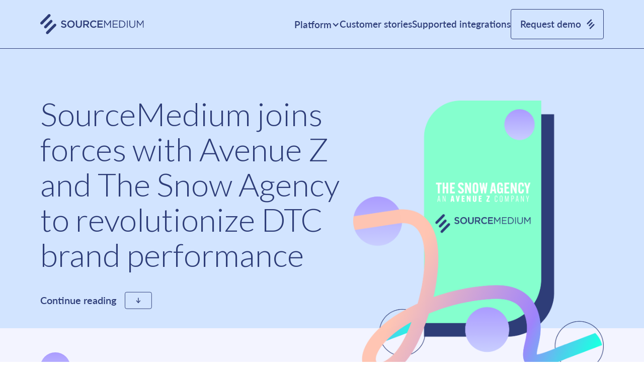

--- FILE ---
content_type: text/html
request_url: https://www.sourcemedium.com/case-study/avenue-z-and-sourcemedium
body_size: 9107
content:
<!DOCTYPE html><!-- Last Published: Wed Nov 12 2025 16:36:53 GMT+0000 (Coordinated Universal Time) --><html data-wf-domain="www.sourcemedium.com" data-wf-page="650f55d765468e3379366b0d" data-wf-site="5d28157a5f0462ff1c579c0c" lang="en" data-wf-collection="650f55d765468e3379366ad0" data-wf-item-slug="avenue-z-and-sourcemedium"><head><meta charset="utf-8"/><title>SourceMedium joins forces with Avenue Z and The Snow Agency to revolutionize DTC brand performance | Source Medium</title><meta content="SourceMedium teams up with Avenue Z and The Snow Agency to Revolutionize Brand Performance for their clients" name="description"/><meta content="width=device-width, initial-scale=1" name="viewport"/><meta content="-OhGtmdHv_50zBu6WygubEflAD8pNWUb2o-ull8oyrA" name="google-site-verification"/><link href="https://cdn.prod.website-files.com/5d28157a5f0462ff1c579c0c/css/sourcemedium.webflow.shared.0593add25.min.css" rel="stylesheet" type="text/css"/><link href="https://fonts.googleapis.com" rel="preconnect"/><link href="https://fonts.gstatic.com" rel="preconnect" crossorigin="anonymous"/><script src="https://ajax.googleapis.com/ajax/libs/webfont/1.6.26/webfont.js" type="text/javascript"></script><script type="text/javascript">WebFont.load({  google: {    families: ["Lato:100,100italic,300,300italic,400,400italic,700,700italic,900,900italic"]  }});</script><script type="text/javascript">!function(o,c){var n=c.documentElement,t=" w-mod-";n.className+=t+"js",("ontouchstart"in o||o.DocumentTouch&&c instanceof DocumentTouch)&&(n.className+=t+"touch")}(window,document);</script><link href="https://cdn.prod.website-files.com/5d28157a5f0462ff1c579c0c/5d31846bdcbfee1c464d6d95_sm-favicon.png" rel="shortcut icon" type="image/x-icon"/><link href="https://cdn.prod.website-files.com/5d28157a5f0462ff1c579c0c/5d3184284f388a317bd8bfe3_ios-webclip.png" rel="apple-touch-icon"/><link href="https://www.sourcemedium.com/case-study/avenue-z-and-sourcemedium" rel="canonical"/><!-- Google Tag Manager -->
<script>(function(w,d,s,l,i){w[l]=w[l]||[];w[l].push({'gtm.start':
new Date().getTime(),event:'gtm.js'});var f=d.getElementsByTagName(s)[0],
j=d.createElement(s),dl=l!='dataLayer'?'&l='+l:'';j.async=true;j.src=
'https://www.googletagmanager.com/gtm.js?id='+i+dl;f.parentNode.insertBefore(j,f);
})(window,document,'script','dataLayer','GTM-PWJMTW7');</script>
<!-- End Google Tag Manager -->

<!-- Mobile Menu Opens Disable scrolling -->
<script defer src="https://cdn.jsdelivr.net/npm/@finsweet/attributes-scrolldisable@1/scrolldisable.js"></script>

<script>
  // @see https://docs.headwayapp.co/widget for more configuration options.
  var HW_config = {
    selector: ".change-log", // CSS selector where to inject the badge
    account:  "7XKLXx",
    trigger: ".change-log"
  }
</script>
<script async src="https://cdn.headwayapp.co/widget.js"></script>
<style>
li:nth-child(2) { background-color: #D2E4FF !important; }
@media only screen and (max-width: 600px) {
#h3-result {font-size: 1.85rem !important};
}
</style></head><body><div class="page-wrapper overflow-visible"><div class="global-styles w-embed"><style>
/* HTML Styling - New Site (30 DEC 2022) */
html {
	font-size: 16px;
  line-height: 1.4;
  color: #2e3d78;
}

body {
	font-family: "Lato", Sans-Serif;
  font-weight: normal;
  font-size: 1rem;
  line-height: 1.4;
  color: #2e3d78;
}

/* Font Smoothing */
* {
  -webkit-font-smoothing: antialiased;
  -moz-osx-font-smoothing: grayscale;
  font-smoothing: antialiased;
  text-rendering: optimizeLegibility;
}

/* Focus state style for keyboard navigation for the focusable elements */
*[tabindex]:focus-visible,
  input[type="file"]:focus-visible {
   outline: 0.125rem solid #4d65ff;
   outline-offset: 0.125rem;
}

/* Lato Semibold */
.text-weight-semibold, .main-navlink, .footer-heading, .button-primary, .button-primary-outline, .button-secondary, .button-secondary-outline, .button-anchor, .button-text  {
	font-weight: 600;
}

/* Get rid of top margin on first element in any rich text element */
.w-richtext > :not(div):first-child, .w-richtext > div:first-child > :first-child {
  margin-top: 0 !important;
}

/* Get rid of bottom margin on last element in any rich text element */
.w-richtext>:last-child, .w-richtext ol li:last-child, .w-richtext ul li:last-child {
	margin-bottom: 0 !important;
}

/* Prevent all click and hover interaction with an element */
.pointer-events-off {
	pointer-events: none;
}

/* Enables all click and hover interaction with an element */
.pointer-events-on {
  pointer-events: auto;
}

/* Create a class of .div-square which maintains a 1:1 dimension of a div */
.div-square::after {
	content: "";
	display: block;
	padding-bottom: 100%;
}

/* Form Textarea Disable Resizing */
.form_textarea {
  resize: none;
}

/* Make sure containers never lose their center alignment */
.container-medium,.container-small, .container-large {
	margin-right: auto !important;
  margin-left: auto !important;
}

/* 
Make the following elements inherit typography styles from the parent and not have hardcoded values. 
Important: You will not be able to style for example "All Links" in Designer with this CSS applied.
Uncomment this CSS to use it in the project. Leave this message for future hand-off.
*/
/*
a,
.w-input,
.w-select,
.w-tab-link,
.w-nav-link,
.w-dropdown-btn,
.w-dropdown-toggle,
.w-dropdown-link {
  color: inherit;
  text-decoration: inherit;
  font-size: inherit;
}
*/

/* Apply "..." after 12 lines of text */
.text-style-12lines {
	display: -webkit-box;
	overflow: hidden;
	-webkit-line-clamp: 12;
	-webkit-box-orient: vertical;
}

/* Apply "..." after 10 lines of text */
.text-style-10lines {
	display: -webkit-box;
	overflow: hidden;
	-webkit-line-clamp: 10;
	-webkit-box-orient: vertical;
}

/* Apply "..." after 8 lines of text */
.text-style-8lines {
	display: -webkit-box;
	overflow: hidden;
	-webkit-line-clamp: 8;
	-webkit-box-orient: vertical;
}  
  
/* Apply "..." after 4 lines of text */
.text-style-4lines {
	display: -webkit-box;
	overflow: hidden;
	-webkit-line-clamp: 4;
	-webkit-box-orient: vertical;
}

/* Apply "..." after 3 lines of text */
.text-style-3lines {
	display: -webkit-box;
	overflow: hidden;
	-webkit-line-clamp: 3;
	-webkit-box-orient: vertical;
}

/* Apply "..." after 2 lines of text */
.text-style-2lines {
	display: -webkit-box;
	overflow: hidden;
	-webkit-line-clamp: 2;
	-webkit-box-orient: vertical;
}

/* Apply "..." after 1 lines of text */
.text-style-1line {
	display: -webkit-box;
	overflow: hidden;
	-webkit-line-clamp: 1;
	-webkit-box-orient: vertical;
}

/* Adds inline flex display */
.display-inlineflex {
  display: inline-flex;
}

/* These classes are never overwritten */
.hide {
  display: none !important;
}

@media screen and (max-width: 991px), 
  @media screen and (max-width: 767px), 
  @media screen and (max-width: 479px){
    .hide, .hide-tablet{
      display: none !important;
    }
  }
  @media screen and (max-width: 767px)
    .hide-mobile-landscape{
      display: none !important;
    }
  }
  @media screen and (max-width: 479px)
    .hide-mobile{
      display: none !important;
    }
  }
 
.margin-0 {
  margin: 0rem !important;
}
  
.padding-0 {
  padding: 0rem !important;
}

.spacing-clean {
padding: 0rem !important;
margin: 0rem !important;
}

.margin-top {
  margin-right: 0rem !important;
  margin-bottom: 0rem !important;
  margin-left: 0rem !important;
}

.padding-top {
  padding-right: 0rem !important;
  padding-bottom: 0rem !important;
  padding-left: 0rem !important;
}
  
.margin-right {
  margin-top: 0rem !important;
  margin-bottom: 0rem !important;
  margin-left: 0rem !important;
}

.padding-right {
  padding-top: 0rem !important;
  padding-bottom: 0rem !important;
  padding-left: 0rem !important;
}

.margin-bottom {
  margin-top: 0rem !important;
  margin-right: 0rem !important;
  margin-left: 0rem !important;
}

.padding-bottom {
  padding-top: 0rem !important;
  padding-right: 0rem !important;
  padding-left: 0rem !important;
}

.margin-left {
  margin-top: 0rem !important;
  margin-right: 0rem !important;
  margin-bottom: 0rem !important;
}
  
.padding-left {
  padding-top: 0rem !important;
  padding-right: 0rem !important;
  padding-bottom: 0rem !important;
}
  
.margin-horizontal {
  margin-top: 0rem !important;
  margin-bottom: 0rem !important;
}

.padding-horizontal {
  padding-top: 0rem !important;
  padding-bottom: 0rem !important;
}

.margin-vertical {
  margin-right: 0rem !important;
  margin-left: 0rem !important;
}
  
.padding-vertical {
  padding-right: 0rem !important;
  padding-left: 0rem !important;
}

</style></div><div data-animation="default" class="navbar w-nav" data-easing2="ease" fs-scrolldisable-element="smart-nav" data-easing="ease" data-collapse="medium" data-w-id="ed8dafa3-8d53-76bb-cd95-1bd8c23956ab" role="banner" data-duration="350"><div class="padding-global no-space"><div class="container-large"><div class="navbar_component"><a href="/" class="navbar-logo-link w-nav-brand"><img src="https://cdn.prod.website-files.com/5d28157a5f0462ff1c579c0c/63ae6d65493ff76544584031_logo-dark.svg" loading="lazy" alt="Source Medium Logo" class="navbar-logo"/></a><nav role="navigation" class="navbar-menu w-nav-menu"><div class="navlink_wrapper"><div data-hover="true" data-delay="0" class="nav-dropdown-wrapper w-dropdown"><div class="nav-dropdown-n w-dropdown-toggle"><div class="main-navlink cent">Platform</div><div class="nav-menu-icon w-icon-dropdown-toggle"></div></div><nav class="nav-dropdown-list nav-narrower w-dropdown-list"><div class="nav-dropdown-list-wrapper"><a href="/data-movement" class="main-navlink drop w-nav-link">Data Movement</a><a href="/data-transformation" class="main-navlink drop w-nav-link">Data Transformation</a><a href="/data-activation" class="main-navlink drop w-nav-link">Data Activation</a></div></nav></div><a href="#" class="main-navlink hide w-nav-link">Product</a><a href="#" class="main-navlink hide w-nav-link">Solutions</a><a href="#" class="main-navlink hide w-nav-link">About</a><a href="/platform-partners" class="main-navlink hide w-nav-link">Partners</a><a href="/case-study" class="main-navlink w-nav-link">Customer stories</a><a href="https://docs.sourcemedium.com/integrations" target="_blank" class="main-navlink">Supported integrations</a><a href="/book-demo-web" class="button-primary-outline is-navbar w-button">Request demo</a><div class="navbar-menu-footer"><div class="navbar_social-wrapper"><a href="https://twitter.com/sourcemediumhq" target="_blank" class="icon-height-medium is-link w-inline-block"><img src="https://cdn.prod.website-files.com/5d28157a5f0462ff1c579c0c/63ae6d6055eda722a33991dd_icon-twitter.svg" loading="lazy" alt="Twitter Logo" class="twitter-icon"/></a><a href="https://www.linkedin.com/company/sourcemedium/" target="_blank" class="icon-height-medium is-link w-inline-block"><img src="https://cdn.prod.website-files.com/5d28157a5f0462ff1c579c0c/63ae6d60035b98ba2a1a7158_icon-linkedin.svg" loading="lazy" alt="" class="linkedin-icon"/></a></div><div class="navbar_copyright-year hide w-embed w-script"><p class="navbar-copyright">&copy; <script>document.write(new Date().getFullYear())</script> sourcemedium</p></div></div></div></nav><div class="navbar-menu-btn w-nav-button"><div class="menu-btn-wrapper"><div class="btn-line is-top"></div><div class="btn-line is-mid-1"></div><div class="btn-line is-mid-2"></div><div class="btn-line is-bottom"></div></div></div></div></div></div><div class="navbar_bottom-border"></div></div><main class="main-wrapper"><div class="section_casestudy-header background-color-light-blue"><div class="padding-global no-space"><div class="container-large"><div class="padding-top padding-xxhuge"><div class="padding-bottom padding-medium"><div class="casestudy-header_component"><div id="w-node-_1e4263c6-dc40-8275-cd84-e09caf439dcb-79366b0d" class="casestudy-header_copy-wrapper"><h1 class="heading-style-h1">SourceMedium joins forces with Avenue Z and The Snow Agency to revolutionize DTC brand performance</h1><a href="#article" class="button-anchor w-button">Continue reading</a></div><div id="w-node-_1e4263c6-dc40-8275-cd84-e09caf439dd0-79366b0d" class="casestudy-header_img-wrapper"><img alt=" SourceMedium teams up with Avenue Z and The Snow Agency to Revolutionize Brand Performance for their clients" loading="lazy" src="https://cdn.prod.website-files.com/5d28157a5f0462dadd579c45/658102d9091f1f02b43e7178_Group%2023579.png" class="casestudy-header_img"/></div></div></div></div></div></div></div><div class="section_casestudy-stats background-color-green w-condition-invisible"><div class="padding-global no-space"><div class="container-large"><div class="padding-vertical padding-xxlarge"><div class="padding-bottom"><div class="casestudy-stats_component"><div id="w-node-_8fb32c24-74dd-e759-9776-bdd28982f471-79366b0d" class="casestudy-stats_copy-wrapper"><h1 class="heading-style-h3 text-weight-light">KEY<br/>STATS</h1></div><div id="w-node-c4ddece6-414e-c888-abf9-2f80e75754ea-79366b0d" class="casestudy-stats_copy-wrapper"><h1 class="heading-style-h1 text-color-purple stat w-dyn-bind-empty"></h1><h1 class="heading-style-h5 text-color-purple w-dyn-bind-empty"></h1></div><div id="w-node-f4fcda94-02fd-dc75-6291-8e4fc6e0dfe9-79366b0d" class="casestudy-stats_copy-wrapper"><h1 class="heading-style-h1 text-color-purple stat w-dyn-bind-empty"></h1><h1 class="heading-style-h5 text-color-purple w-dyn-bind-empty"></h1></div><div id="w-node-_84acf736-5685-fdfd-34ef-d5b6f8375d99-79366b0d" class="casestudy-stats_copy-wrapper"><h1 class="heading-style-h1 text-color-purple stat w-dyn-bind-empty"></h1><h1 class="heading-style-h5 text-color-purple w-dyn-bind-empty"></h1></div></div></div></div></div></div></div><div class="section_casestudy-quote background-color-ghost-white"><div class="padding-global no-space"><div class="container-large"><div class="padding-vertical padding-large"><div class="padding-bottom"><div class="casestudy-primary_quote-wrapper"><div class="casestudy-primary_quote"><blockquote class="text-style-quote is-large">“The DTC reporting landscape is fragmented. But by merging our advanced data infrastructure with their adeptness in data visualization and interpretation, we’re setting a new gold standard in DTC analytics.&quot;</blockquote></div><div class="casestudy-main_author-wrapper stack-vertical padding-left"><p class="heading-style-h4 text-weight-semibold w-dyn-bind-empty"></p><p class="heading-style-h5 text-style-italic w-dyn-bind-empty"></p></div></div></div></div></div></div></div><section class="section_casestudy-main"><div class="padding-global"><div class="container-medium"><div class="padding-vertical padding-custom5"><div class="casestudy-main_component"><div id="w-node-_1e4263c6-dc40-8275-cd84-e09caf439de5-79366b0d" class="casestudy-main_quote-wrapper"><div class="casestudy-main_author-wrapper hide"><p class="text-size-regular">Lorem ipsum dolor sit amet, consectetur adipiscing elit. Suspendisse varius enim in eros elementum tristique. Duis cursus, mi quis viverra ornare, eros dolor interdum nulla, ut commodo diam libero vitae erat. Aenean faucibus nibh et justo cursus id rutrum lorem imperdiet. Nunc ut sem vitae risus tristique posuere.</p><p class="text-size-regular">, </p><p class="text-size-regular">Lorem ipsum dolor sit amet, consectetur adipiscing elit. Suspendisse varius enim in eros elementum tristique. Duis cursus, mi quis viverra ornare, eros dolor interdum nulla, ut commodo diam libero vitae erat. Aenean faucibus nibh et justo cursus id rutrum lorem imperdiet. Nunc ut sem vitae risus tristique posuere.</p><p class="text-size-regular"> of </p><p class="text-size-regular">Lorem ipsum dolor sit amet, consectetur adipiscing elit. Suspendisse varius enim in eros elementum tristique. Duis cursus, mi quis viverra ornare, eros dolor interdum nulla, ut commodo diam libero vitae erat. Aenean faucibus nibh et justo cursus id rutrum lorem imperdiet. Nunc ut sem vitae risus tristique posuere.</p></div><div class="casestudy-main_quote"><blockquote class="text-style-quote margin-0">“We are excited to partner with SourceMedium to develop proprietary omni-channel analytics dashboards that leverage source-of-truth cohort data.&quot;</blockquote><img src="https://cdn.prod.website-files.com/5d28157a5f0462ff1c579c0c/63ae613513fcc85d5d2bb294_case-study-side-quote-img.svg" loading="lazy" alt="" class="casestudy-main_quote-img"/></div></div><div id="w-node-_4e5509a9-d05f-3236-1c77-79328919eb57-79366b0d" class="casestudy-main_quote-wrapper"><div class="casestudy-main_author-wrapper hide"><p class="text-size-regular">Lorem ipsum dolor sit amet, consectetur adipiscing elit. Suspendisse varius enim in eros elementum tristique. Duis cursus, mi quis viverra ornare, eros dolor interdum nulla, ut commodo diam libero vitae erat. Aenean faucibus nibh et justo cursus id rutrum lorem imperdiet. Nunc ut sem vitae risus tristique posuere.</p><p class="text-size-regular">, </p><p class="text-size-regular">Lorem ipsum dolor sit amet, consectetur adipiscing elit. Suspendisse varius enim in eros elementum tristique. Duis cursus, mi quis viverra ornare, eros dolor interdum nulla, ut commodo diam libero vitae erat. Aenean faucibus nibh et justo cursus id rutrum lorem imperdiet. Nunc ut sem vitae risus tristique posuere.</p><p class="text-size-regular"> of </p><p class="text-size-regular">Lorem ipsum dolor sit amet, consectetur adipiscing elit. Suspendisse varius enim in eros elementum tristique. Duis cursus, mi quis viverra ornare, eros dolor interdum nulla, ut commodo diam libero vitae erat. Aenean faucibus nibh et justo cursus id rutrum lorem imperdiet. Nunc ut sem vitae risus tristique posuere.</p></div><div class="casestudy-main_quote"><blockquote class="text-style-quote margin-0">&quot;In an ever-evolving market that emphasizes the efficiency of media dollars, we will now be able to provide our clients with an integrated, modeled data set that paints a clear picture of their entire digital ecosystem.”</blockquote><img src="https://cdn.prod.website-files.com/5d28157a5f0462ff1c579c0c/63ae613513fcc85d5d2bb294_case-study-side-quote-img.svg" loading="lazy" alt="" class="casestudy-main_quote-img"/></div></div><div id="w-node-_56c2b7a3-d6af-7371-e033-158efb0de2a9-79366b0d" class="casestudy-main_quote-wrapper"><div class="casestudy-main_author-wrapper hide"><p class="text-size-regular">Lorem ipsum dolor sit amet, consectetur adipiscing elit. Suspendisse varius enim in eros elementum tristique. Duis cursus, mi quis viverra ornare, eros dolor interdum nulla, ut commodo diam libero vitae erat. Aenean faucibus nibh et justo cursus id rutrum lorem imperdiet. Nunc ut sem vitae risus tristique posuere.</p><p class="text-size-regular">, </p><p class="text-size-regular">Lorem ipsum dolor sit amet, consectetur adipiscing elit. Suspendisse varius enim in eros elementum tristique. Duis cursus, mi quis viverra ornare, eros dolor interdum nulla, ut commodo diam libero vitae erat. Aenean faucibus nibh et justo cursus id rutrum lorem imperdiet. Nunc ut sem vitae risus tristique posuere.</p><p class="text-size-regular"> of </p><p class="text-size-regular">Lorem ipsum dolor sit amet, consectetur adipiscing elit. Suspendisse varius enim in eros elementum tristique. Duis cursus, mi quis viverra ornare, eros dolor interdum nulla, ut commodo diam libero vitae erat. Aenean faucibus nibh et justo cursus id rutrum lorem imperdiet. Nunc ut sem vitae risus tristique posuere.</p></div><div class="casestudy-main_quote"><blockquote class="text-style-quote margin-0">&quot;By integrating AI-driven forecasting and recommendation engines, we’re pushing the boundaries of what it means to be truly data-driven, ensuring DTC brands not only stay ahead of the curve but redefine it.”</blockquote><img src="https://cdn.prod.website-files.com/5d28157a5f0462ff1c579c0c/63ae613513fcc85d5d2bb294_case-study-side-quote-img.svg" loading="lazy" alt="" class="casestudy-main_quote-img"/></div></div><article id="article" class="casestudy-main_content-wrapper w-node-f5ad1a0f-46cb-7067-fd5e-ec762984847d-79366b0d"><div class="text-rich-outline-block w-richtext"><h2><strong>About This Partnership</strong></h2><p><a href="https://www.avenuez.com/"><strong>Avenue Z</strong></a> and<a href="https://thesnowagency.com/"> <strong>The Snow Agency</strong></a>, a leader in performance marketing for DTC brands, have joined forces with <strong>SourceMedium</strong> to reshape holistic data-driven strategy and analysis. This innovative partnership combines SourceMedium&#x27;s cutting-edge data infrastructure with The Snow Agency&#x27;s tactical approach to data visualization and interpretation.</p><p>As consumer behavior shifts and the market evolves, DTC brands confront challenges in optimizing marketing strategies. Avenue Z and The Snow Agency excels in driving profitable growth for DTC brands through social and search media, retention marketing, performance creative, and influencer marketing. </p><p>With this collaboration, The Snow Agency will leverage SourceMedium&#x27;s proprietary data &amp; technological infrastructure to optimize a brand&#x27;s performance across the entire ecosystem, including Shopify, Amazon, and Walmart.</p><p>“The DTC reporting landscape has often been fragmented, with brands grappling to piece together a coherent narrative from myriad data points. Our collaboration with The Snow Agency aims to change this narrative, said <a href="https://www.linkedin.com/in/feifanwang/"><strong>Feifan Wang</strong></a>, Founder of SourceMedium.</p><p>He added, &quot;By merging our advanced data infrastructure with their adeptness in data visualization and interpretation, we’re setting a new gold standard in DTC analytics. It’s about connecting the dots in ways that were previously unimaginable.&quot;</p><p>SourceMedium, a DTC data transformation leader, equips brands with tools for digital success. Their robust infrastructure integrates seamlessly, ensuring efficiency and scalability in media buying. By building a proprietary analytics dashboard with unmatched flexibility, The Snow Agency is enhancing its capabilities to deliver even better client results. </p><p>DTC brands that are clients of The Snow Agency will now gain access to this proprietary tool that is exclusively available to The Snow Agency clients.</p><figure style="max-width:5400px" class="w-richtext-align-fullwidth w-richtext-figure-type-image"><div><img src="https://cdn.prod.website-files.com/5d28157a5f0462dadd579c45/65810452632d5c1509f5c190_Frame%2051178.jpg" loading="lazy" alt=""/></div></figure><p>“We are excited to partner with SourceMedium to develop proprietary omni-channel analytics dashboards that leverage source-of-truth cohort data,” said <a href="https://www.linkedin.com/in/drjonsnow/"><strong>Jonathan Snow</strong></a>, President and Founder of The Snow Agency, and Chief Innovation Officer at Avenue Z.</p><p>The collaboration between The Snow Agency and SourceMedium aims to create a third-party partnership focused on delivering unparalleled data-driven insights and strategies to its clients.</p><p>“This collaboration aligns perfectly with our mission of driving profitable growth for DTC brands through the utilization of the most advanced tools and tactics available. In an ever-evolving market that emphasizes the efficiency of media dollars, we will now be able to provide our clients with an integrated, modeled data set that paints a clear picture of their entire digital ecosystem,” said Snow. </p><p>The Snow Agency and SourceMedium are working on integrating an additional technology partner to inject AI-driven predictive forecasting and a recommendation engine into the proprietary tool. This modernized approach to performance marketing is long-awaited and will level up the meaning of “data-driven” for the entire DTC industry.</p><p>“The term ‘data-driven’ has been used and sometimes overused in the DTC space. However, with this partnership, we’re elevating its meaning. Being data-driven is no longer just about having access to numbers; it’s about understanding those numbers, predicting trends, and making informed decisions. By integrating AI-driven forecasting and recommendation engines, we’re pushing the boundaries of what it means to be truly data-driven, ensuring DTC brands not only stay ahead of the curve but redefine it,” Wang said.</p><figure style="max-width:1478pxpx" class="w-richtext-align-fullwidth w-richtext-figure-type-image"><div><img src="https://cdn.prod.website-files.com/5d28157a5f0462dadd579c45/650f8e3d788d34c590325eb1_Frame%2051147.png" loading="lazy" alt=""/></div></figure><p><strong>About The Snow Agency:</strong></p><p>The Snow Agency is a leading media buying agency specializing in driving growth for DTC brands. With a focus on ROI-driven strategies and innovative creative services, they have established themselves as a trusted partner for brands looking to maximize their digital advertising efforts. For more information, visit: <a href="https://thesnowagency.com/"><strong>https://thesnowagency.com/</strong></a><strong> </strong></p><p><strong>About SourceMedium:</strong></p><p>SourceMedium is a pioneer in DTC infrastructure and data transformation. Their comprehensive suite of tools and solutions empowers brands with the insights and capabilities needed to navigate the digital landscape successfully. With a commitment to scalability and efficiency, SourceMedium provides the foundation for brands to thrive in the competitive DTC market. For more information, visit:<strong> </strong><a href="https://www.sourcemedium.com/"><strong>https://www.sourcemedium.com/</strong></a></p></div></article><article id="article" class="casestudy-main_content-wrapper w-node-b8a32075-58a6-6d0f-33c4-257140e4f41b-79366b0d"><div fs-richtext-element="rich-text" class="text-rich-outline-block w-dyn-bind-empty w-richtext"></div></article><article id="article" class="casestudy-main_content-wrapper w-node-_08e0f69b-1ba6-164c-cab3-1bfa125d4ef6-79366b0d"><div fs-richtext-element="rich-text" class="text-rich-solid-block w-dyn-bind-empty w-richtext"></div></article><a id="w-node-_1e4263c6-dc40-8275-cd84-e09caf439e03-79366b0d" href="/case-study" class="button-secondary-outline is-reversed is-long w-button">Return to customer stories</a><div id="w-node-_1e4263c6-dc40-8275-cd84-e09caf439e05-79366b0d" class="casestudy-main_cta-wrapper"><h2 class="heading-style-h3">Unlock e-commerce growth with turnkey data solutions</h2><a href="/request-demo" class="button-primary w-button">Request demo</a></div></div></div></div></div></section><footer class="footer"><div class="padding-global"><div class="container-large"><div class="footer_component"><a id="w-node-_4d05a0be-1ab9-63a5-aeba-2c85903d016e-903d0169" href="/" class="footer_logo-wrapper w-inline-block"><img src="https://cdn.prod.website-files.com/5d28157a5f0462ff1c579c0c/63bf7a0c7093626a35cfd038_logo-footer.svg" loading="lazy" alt="Source Medium Logo" class="footer_logo-img"/></a><div id="w-node-_4d05a0be-1ab9-63a5-aeba-2c85903d0170-903d0169" class="footer_links-wrapper"><h2 class="footer-heading">Product</h2><a id="changelog" href="#" class="change-log">Changelog</a><a href="http://status.sourcemedium.com" target="_blank" class="footer-link">Operational status</a><a href="/book-demo-web" class="footer-link">Request a demo</a><a href="/shopify-app" class="footer-link">Free Slack reporting</a><a href="https://docs.sourcemedium.com/" target="_blank" class="footer-link">Help center</a><a href="https://apps.shopify.com/sourcemedium?utm_source=www&amp;utm_medium=web&amp;utm_campaign=lp&amp;utm_content=footer-badge" target="_blank" class="footer-link is-img w-inline-block"><img src="https://cdn.prod.website-files.com/5d28157a5f0462ff1c579c0c/63c1fc4cf3d9c5573227cedf_Shopify-App-Store-Badge-Final-White.svg" loading="lazy" alt="Shopify App Store Logo" class="shopify-app-icon"/></a></div><div id="w-node-_4d05a0be-1ab9-63a5-aeba-2c85903d0179-903d0169" class="footer_links-wrapper"><h2 class="footer-heading">Company</h2><a href="#" class="footer-link hide">About</a><a href="https://jobs.lever.co/source-medium" target="_blank" class="footer-link">Careers</a><a href="/platform-partners" class="footer-link">Platform partners</a><a href="/case-study" class="footer-link">Customer stories</a><a href="/contact" class="footer-link">Contact</a><a href="/blog" class="footer-link">Blog</a></div><div id="w-node-_4d05a0be-1ab9-63a5-aeba-2c85903d0182-903d0169" class="footer_divider-line"></div><div id="w-node-_7299ce84-885c-d052-76d2-ae73785b96e4-903d0169" class="footer_copyright-wrapper"><div id="w-node-_4d05a0be-1ab9-63a5-aeba-2c85903d0183-903d0169" class="display-inlineflex mobile-direction-vertical"><div class="footer_copyright-year w-embed w-script"><p class="footer-copyright">&copy; <script>document.write(new Date().getFullYear())</script> sourcemedium</p></div><div class="footer_copyright-links-wrapper"><div class="footer-copyright hide-mobile-landscape">  |</div><a href="/legal/terms-of-use" class="footer-copyright is-link">terms</a><div class="footer-copyright">|</div><a href="/legal/privacy-policy" class="footer-copyright is-link">privacy policy</a></div></div><div class="footer_social-wrapper"><a href="https://twitter.com/sourcemediumhq" target="_blank" class="icon-height-large is-link w-inline-block"><img src="https://cdn.prod.website-files.com/5d28157a5f0462ff1c579c0c/63ae6d6055eda722a33991dd_icon-twitter.svg" loading="lazy" alt="Twitter Logo" class="twitter-icon"/></a><a href="https://www.linkedin.com/company/sourcemedium/" target="_blank" class="icon-height-large is-link w-inline-block"><img src="https://cdn.prod.website-files.com/5d28157a5f0462ff1c579c0c/63ae6d60035b98ba2a1a7158_icon-linkedin.svg" loading="lazy" alt="" class="linkedin-icon"/></a></div></div></div></div></div></footer></main></div><script src="https://d3e54v103j8qbb.cloudfront.net/js/jquery-3.5.1.min.dc5e7f18c8.js?site=5d28157a5f0462ff1c579c0c" type="text/javascript" integrity="sha256-9/aliU8dGd2tb6OSsuzixeV4y/faTqgFtohetphbbj0=" crossorigin="anonymous"></script><script src="https://cdn.prod.website-files.com/5d28157a5f0462ff1c579c0c/js/webflow.schunk.36b8fb49256177c8.js" type="text/javascript"></script><script src="https://cdn.prod.website-files.com/5d28157a5f0462ff1c579c0c/js/webflow.schunk.f60f08ceba83e461.js" type="text/javascript"></script><script src="https://cdn.prod.website-files.com/5d28157a5f0462ff1c579c0c/js/webflow.d4e550de.ca5bee91d0e52df0.js" type="text/javascript"></script><!-- Google Tag Manager (noscript) -->
<noscript><iframe src="https://www.googletagmanager.com/ns.html?id=GTM-PWJMTW7"
height="0" width="0" style="display:none;visibility:hidden"></iframe></noscript>
<!-- End Google Tag Manager (noscript) -->

<script>
  window.addEventListener(
    'message',
    function(evt) {
      if (evt.data.event && evt.data.event.indexOf('calendly') === 0) {
        window.dataLayer && window.dataLayer.push({
          event: evt.data.event,
          meta: evt.data
        });
      }
    }
  );
  
  document.querySelectorAll("#lead-form, .subscribe-form").forEach(function(evt) {
    evt.addEventListener("submit", function() {
      window.dataLayer && window.dataLayer.push({
        event: 'lead_submitted',
        meta: {
          name: evt.querySelector("input[name='name']").value,
          email: evt.querySelector("input[name='email']").value,
          message: evt.querySelector("input[name='message'], textarea[name='message']").value
        }
      });
    });
  });
</script><!-- [Attributes by Finsweet] Powerful Rich Text -->
<script defer src="https://cdn.jsdelivr.net/npm/@finsweet/attributes-richtext@1/richtext.js"></script></body></html>

--- FILE ---
content_type: text/html;charset=utf-8
request_url: https://headway-widget.net/widgets/7XKLXx
body_size: 1828
content:
<!DOCTYPE html>
<html>
  <head>
    <meta charset="utf-8">
    <link rel="icon" href="data:;base64,iVBORw0KGgo=">
    
    <script src="https://assets0.headwayapp.co/hello-assets/nice-to-meet-you/app-widget-BDf2SVBp.js" crossorigin="anonymous" type="module"></script><link rel="stylesheet" href="https://assets0.headwayapp.co/hello-assets/nice-to-meet-you/app-widget-Cj1_GA3E.css" media="screen" />
    <script>
//<![CDATA[

      var HW_config =  {"badgeDelay":3,"softHide":true,"eyecatcher":true,"expireAfter":null,"token":null,"activeStorage":"local","autorefresh":false,"track":false}

      document.addEventListener("DOMContentLoaded", function(){
        new App(HW_config);
      }, false);

//]]>
</script>

    <style>
  .category_0 {
    display: none;
  }

    .category_130514 {
      background-color: #ff4772;
      color: #fff;
    }

    #editor-body .head.head_category_130514 .background {
      background-color: #ff4772;
    }
    .category_130091 {
      background-color: #b26cee;
      color: #fff;
    }

    #editor-body .head.head_category_130091 .background {
      background-color: #b26cee;
    }
    .category_130072 {
      background-color: #3778ff;
      color: #fff;
    }

    #editor-body .head.head_category_130072 .background {
      background-color: #3778ff;
    }
</style>
    <script>
//<![CDATA[

      var categories = {"299027":[],"298932":[],"296561":[]}

//]]>
</script>  </head>
  <body class="ltr">
    <div class="outercont">
      <div class="cont">
        <div class="innercont">
          <div id="index">
  <div class="topBar">
    <h3 class="title">Latest changes</h3>
  </div>
  <div class="logList">
    <a href="#" class="logItem" data-id="299027" data-date="2024-08-19T20:28:43Z">
    <strong class="title">Improvements to SourceMedium Order Attribution.</strong>
  <span class="short">We&#39;ve updated our UTM-based attribution logic, increasing our overall coverage by 10%+ on first o...</span>
</a> <!-- /logItem -->
<a href="#" class="logItem" data-id="298932" data-date="2024-08-02T20:29:00Z">
    <strong class="title">Product Update: Adopting Meta&#39;s Default Attribution Window.</strong>
  <span class="short">We tweaked the default attribution window we use for Meta ads reporting. Historically, we&#39;ve used...</span>
</a> <!-- /logItem -->
<a href="#" class="logItem" data-id="296561" data-date="2024-07-09T15:37:01Z">
    <strong class="title">Product Update: Transition to Amazon Advertising API v3.</strong>
  <span class="short">We will be fully migrating all Sponsored Advertising campaign reporting to Amazon&#39;s v3 reporting ...</span>
</a> <!-- /logItem -->

  </div> <!-- /logList -->
  <div class="footer">
    <a target="_blank" rel="noopener noreferrer" href="https://headwayapp.co/source-medium-changelog?utm_medium=widget">Source Medium changelog</a>
      powered by <a target="_blank" href="https://headwayapp.co?utm_medium=widget&utm_source=source-medium" rel="noopener noreferrer">Headway</a>
  </div>
</div> <!-- /logListCont -->

<div id="details">
  <div class="logDetailsItem">
  <div class="topBar">
    <a href="#back" class="back"></a>
    <h3 class="title">Improvements to SourceMedium Order Attribution</h3>
  </div>
  <div class="slideBody">
    <div class="content"><noscript><span class="beforeCategories"> </span><h3 class="category category_130070">New</h3> <span class="afterCategories"> </span>
<p>We've updated our UTM-based attribution logic, increasing our overall coverage by 10%+ on first orders to an average of 80%.</p>
<p>This builds on our existing attribution capabilities, which typically attribute up to 30% more orders than other solutions. For comparison, GA4 contains UTM-based attribution for less than 50% of first orders across…</p></noscript></div>
    <p class="link"><a target="_blank" href="https://headwayapp.co/source-medium-changelog/improvements-to-sourcemedium-order-attribution-299027" data-path="/improvements-to-sourcemedium-order-attribution-299027" rel="noopener noreferrer" class="more">Read the whole post</a></p>
  </div>
  <div class="bottomBar">
    <a href="#back" class="back"></a>
  </div>
</div>
<div class="logDetailsItem">
  <div class="topBar">
    <a href="#back" class="back"></a>
    <h3 class="title">Product Update: Adopting Meta&#39;s Default Attribution Window</h3>
  </div>
  <div class="slideBody">
    <div class="content"><noscript><span class="beforeCategories"> </span><h3 class="category category_130070">New</h3> <span class="afterCategories"> </span>
<p>We tweaked the default attribution window we use for Meta ads reporting. Historically, we've used a 7-day click attribution window as our default for Meta campaign reporting. While this standardized approach provided consistency, it didn't always align with the actual attribution settings of individual campaigns on the Meta platform.</p>
<p><strong>What's</strong>…</p></noscript></div>
    <p class="link"><a target="_blank" href="https://headwayapp.co/source-medium-changelog/product-update-adopting-meta&#39;s-default-attribution-window-298932" data-path="/product-update-adopting-meta&#39;s-default-attribution-window-298932" rel="noopener noreferrer" class="more">Read the whole post</a></p>
  </div>
  <div class="bottomBar">
    <a href="#back" class="back"></a>
  </div>
</div>
<div class="logDetailsItem">
  <div class="topBar">
    <a href="#back" class="back"></a>
    <h3 class="title">Product Update: Transition to Amazon Advertising API v3</h3>
  </div>
  <div class="slideBody">
    <div class="content"><noscript><span class="beforeCategories"> </span><h3 class="category category_130070">New</h3> <span class="afterCategories"> </span>
<p>We will be fully migrating all Sponsored Advertising campaign reporting to Amazon's v3 reporting API. This change affects data for Sponsored Brands, Sponsored Products, and Sponsored Video campaigns and will go into effect later this evening.</p>
<p>While there are very minor (if any) jumps in spend and impression data between the v2 and v3 API…</p></noscript></div>
    <p class="link"><a target="_blank" href="https://headwayapp.co/source-medium-changelog/product-update-transition-to-amazon-advertising-api-v3-296561" data-path="/product-update-transition-to-amazon-advertising-api-v3-296561" rel="noopener noreferrer" class="more">Read the whole post</a></p>
  </div>
  <div class="bottomBar">
    <a href="#back" class="back"></a>
  </div>
</div>

</div> <!-- /logDetails -->

        </div> <!-- /innercont -->
      </div> <!-- /cont -->
    </div> <!-- /outercont -->


--- FILE ---
content_type: text/css
request_url: https://cdn.prod.website-files.com/5d28157a5f0462ff1c579c0c/css/sourcemedium.webflow.shared.0593add25.min.css
body_size: 64874
content:
html{-webkit-text-size-adjust:100%;-ms-text-size-adjust:100%;font-family:sans-serif}body{margin:0}article,aside,details,figcaption,figure,footer,header,hgroup,main,menu,nav,section,summary{display:block}audio,canvas,progress,video{vertical-align:baseline;display:inline-block}audio:not([controls]){height:0;display:none}[hidden],template{display:none}a{background-color:#0000}a:active,a:hover{outline:0}abbr[title]{border-bottom:1px dotted}b,strong{font-weight:700}dfn{font-style:italic}h1{margin:.67em 0;font-size:2em}mark{color:#000;background:#ff0}small{font-size:80%}sub,sup{vertical-align:baseline;font-size:75%;line-height:0;position:relative}sup{top:-.5em}sub{bottom:-.25em}img{border:0}svg:not(:root){overflow:hidden}hr{box-sizing:content-box;height:0}pre{overflow:auto}code,kbd,pre,samp{font-family:monospace;font-size:1em}button,input,optgroup,select,textarea{color:inherit;font:inherit;margin:0}button{overflow:visible}button,select{text-transform:none}button,html input[type=button],input[type=reset]{-webkit-appearance:button;cursor:pointer}button[disabled],html input[disabled]{cursor:default}button::-moz-focus-inner,input::-moz-focus-inner{border:0;padding:0}input{line-height:normal}input[type=checkbox],input[type=radio]{box-sizing:border-box;padding:0}input[type=number]::-webkit-inner-spin-button,input[type=number]::-webkit-outer-spin-button{height:auto}input[type=search]{-webkit-appearance:none}input[type=search]::-webkit-search-cancel-button,input[type=search]::-webkit-search-decoration{-webkit-appearance:none}legend{border:0;padding:0}textarea{overflow:auto}optgroup{font-weight:700}table{border-collapse:collapse;border-spacing:0}td,th{padding:0}@font-face{font-family:webflow-icons;src:url([data-uri])format("truetype");font-weight:400;font-style:normal}[class^=w-icon-],[class*=\ w-icon-]{speak:none;font-variant:normal;text-transform:none;-webkit-font-smoothing:antialiased;-moz-osx-font-smoothing:grayscale;font-style:normal;font-weight:400;line-height:1;font-family:webflow-icons!important}.w-icon-slider-right:before{content:""}.w-icon-slider-left:before{content:""}.w-icon-nav-menu:before{content:""}.w-icon-arrow-down:before,.w-icon-dropdown-toggle:before{content:""}.w-icon-file-upload-remove:before{content:""}.w-icon-file-upload-icon:before{content:""}*{box-sizing:border-box}html{height:100%}body{color:#333;background-color:#fff;min-height:100%;margin:0;font-family:Arial,sans-serif;font-size:14px;line-height:20px}img{vertical-align:middle;max-width:100%;display:inline-block}html.w-mod-touch *{background-attachment:scroll!important}.w-block{display:block}.w-inline-block{max-width:100%;display:inline-block}.w-clearfix:before,.w-clearfix:after{content:" ";grid-area:1/1/2/2;display:table}.w-clearfix:after{clear:both}.w-hidden{display:none}.w-button{color:#fff;line-height:inherit;cursor:pointer;background-color:#3898ec;border:0;border-radius:0;padding:9px 15px;text-decoration:none;display:inline-block}input.w-button{-webkit-appearance:button}html[data-w-dynpage] [data-w-cloak]{color:#0000!important}.w-code-block{margin:unset}pre.w-code-block code{all:inherit}.w-optimization{display:contents}.w-webflow-badge,.w-webflow-badge>img{box-sizing:unset;width:unset;height:unset;max-height:unset;max-width:unset;min-height:unset;min-width:unset;margin:unset;padding:unset;float:unset;clear:unset;border:unset;border-radius:unset;background:unset;background-image:unset;background-position:unset;background-size:unset;background-repeat:unset;background-origin:unset;background-clip:unset;background-attachment:unset;background-color:unset;box-shadow:unset;transform:unset;direction:unset;font-family:unset;font-weight:unset;color:unset;font-size:unset;line-height:unset;font-style:unset;font-variant:unset;text-align:unset;letter-spacing:unset;-webkit-text-decoration:unset;text-decoration:unset;text-indent:unset;text-transform:unset;list-style-type:unset;text-shadow:unset;vertical-align:unset;cursor:unset;white-space:unset;word-break:unset;word-spacing:unset;word-wrap:unset;transition:unset}.w-webflow-badge{white-space:nowrap;cursor:pointer;box-shadow:0 0 0 1px #0000001a,0 1px 3px #0000001a;visibility:visible!important;opacity:1!important;z-index:2147483647!important;color:#aaadb0!important;overflow:unset!important;background-color:#fff!important;border-radius:3px!important;width:auto!important;height:auto!important;margin:0!important;padding:6px!important;font-size:12px!important;line-height:14px!important;text-decoration:none!important;display:inline-block!important;position:fixed!important;inset:auto 12px 12px auto!important;transform:none!important}.w-webflow-badge>img{position:unset;visibility:unset!important;opacity:1!important;vertical-align:middle!important;display:inline-block!important}h1,h2,h3,h4,h5,h6{margin-bottom:10px;font-weight:700}h1{margin-top:20px;font-size:38px;line-height:44px}h2{margin-top:20px;font-size:32px;line-height:36px}h3{margin-top:20px;font-size:24px;line-height:30px}h4{margin-top:10px;font-size:18px;line-height:24px}h5{margin-top:10px;font-size:14px;line-height:20px}h6{margin-top:10px;font-size:12px;line-height:18px}p{margin-top:0;margin-bottom:10px}blockquote{border-left:5px solid #e2e2e2;margin:0 0 10px;padding:10px 20px;font-size:18px;line-height:22px}figure{margin:0 0 10px}figcaption{text-align:center;margin-top:5px}ul,ol{margin-top:0;margin-bottom:10px;padding-left:40px}.w-list-unstyled{padding-left:0;list-style:none}.w-embed:before,.w-embed:after{content:" ";grid-area:1/1/2/2;display:table}.w-embed:after{clear:both}.w-video{width:100%;padding:0;position:relative}.w-video iframe,.w-video object,.w-video embed{border:none;width:100%;height:100%;position:absolute;top:0;left:0}fieldset{border:0;margin:0;padding:0}button,[type=button],[type=reset]{cursor:pointer;-webkit-appearance:button;border:0}.w-form{margin:0 0 15px}.w-form-done{text-align:center;background-color:#ddd;padding:20px;display:none}.w-form-fail{background-color:#ffdede;margin-top:10px;padding:10px;display:none}label{margin-bottom:5px;font-weight:700;display:block}.w-input,.w-select{color:#333;vertical-align:middle;background-color:#fff;border:1px solid #ccc;width:100%;height:38px;margin-bottom:10px;padding:8px 12px;font-size:14px;line-height:1.42857;display:block}.w-input::placeholder,.w-select::placeholder{color:#999}.w-input:focus,.w-select:focus{border-color:#3898ec;outline:0}.w-input[disabled],.w-select[disabled],.w-input[readonly],.w-select[readonly],fieldset[disabled] .w-input,fieldset[disabled] .w-select{cursor:not-allowed}.w-input[disabled]:not(.w-input-disabled),.w-select[disabled]:not(.w-input-disabled),.w-input[readonly],.w-select[readonly],fieldset[disabled]:not(.w-input-disabled) .w-input,fieldset[disabled]:not(.w-input-disabled) .w-select{background-color:#eee}textarea.w-input,textarea.w-select{height:auto}.w-select{background-color:#f3f3f3}.w-select[multiple]{height:auto}.w-form-label{cursor:pointer;margin-bottom:0;font-weight:400;display:inline-block}.w-radio{margin-bottom:5px;padding-left:20px;display:block}.w-radio:before,.w-radio:after{content:" ";grid-area:1/1/2/2;display:table}.w-radio:after{clear:both}.w-radio-input{float:left;margin:3px 0 0 -20px;line-height:normal}.w-file-upload{margin-bottom:10px;display:block}.w-file-upload-input{opacity:0;z-index:-100;width:.1px;height:.1px;position:absolute;overflow:hidden}.w-file-upload-default,.w-file-upload-uploading,.w-file-upload-success{color:#333;display:inline-block}.w-file-upload-error{margin-top:10px;display:block}.w-file-upload-default.w-hidden,.w-file-upload-uploading.w-hidden,.w-file-upload-error.w-hidden,.w-file-upload-success.w-hidden{display:none}.w-file-upload-uploading-btn{cursor:pointer;background-color:#fafafa;border:1px solid #ccc;margin:0;padding:8px 12px;font-size:14px;font-weight:400;display:flex}.w-file-upload-file{background-color:#fafafa;border:1px solid #ccc;flex-grow:1;justify-content:space-between;margin:0;padding:8px 9px 8px 11px;display:flex}.w-file-upload-file-name{font-size:14px;font-weight:400;display:block}.w-file-remove-link{cursor:pointer;width:auto;height:auto;margin-top:3px;margin-left:10px;padding:3px;display:block}.w-icon-file-upload-remove{margin:auto;font-size:10px}.w-file-upload-error-msg{color:#ea384c;padding:2px 0;display:inline-block}.w-file-upload-info{padding:0 12px;line-height:38px;display:inline-block}.w-file-upload-label{cursor:pointer;background-color:#fafafa;border:1px solid #ccc;margin:0;padding:8px 12px;font-size:14px;font-weight:400;display:inline-block}.w-icon-file-upload-icon,.w-icon-file-upload-uploading{width:20px;margin-right:8px;display:inline-block}.w-icon-file-upload-uploading{height:20px}.w-container{max-width:940px;margin-left:auto;margin-right:auto}.w-container:before,.w-container:after{content:" ";grid-area:1/1/2/2;display:table}.w-container:after{clear:both}.w-container .w-row{margin-left:-10px;margin-right:-10px}.w-row:before,.w-row:after{content:" ";grid-area:1/1/2/2;display:table}.w-row:after{clear:both}.w-row .w-row{margin-left:0;margin-right:0}.w-col{float:left;width:100%;min-height:1px;padding-left:10px;padding-right:10px;position:relative}.w-col .w-col{padding-left:0;padding-right:0}.w-col-1{width:8.33333%}.w-col-2{width:16.6667%}.w-col-3{width:25%}.w-col-4{width:33.3333%}.w-col-5{width:41.6667%}.w-col-6{width:50%}.w-col-7{width:58.3333%}.w-col-8{width:66.6667%}.w-col-9{width:75%}.w-col-10{width:83.3333%}.w-col-11{width:91.6667%}.w-col-12{width:100%}.w-hidden-main{display:none!important}@media screen and (max-width:991px){.w-container{max-width:728px}.w-hidden-main{display:inherit!important}.w-hidden-medium{display:none!important}.w-col-medium-1{width:8.33333%}.w-col-medium-2{width:16.6667%}.w-col-medium-3{width:25%}.w-col-medium-4{width:33.3333%}.w-col-medium-5{width:41.6667%}.w-col-medium-6{width:50%}.w-col-medium-7{width:58.3333%}.w-col-medium-8{width:66.6667%}.w-col-medium-9{width:75%}.w-col-medium-10{width:83.3333%}.w-col-medium-11{width:91.6667%}.w-col-medium-12{width:100%}.w-col-stack{width:100%;left:auto;right:auto}}@media screen and (max-width:767px){.w-hidden-main,.w-hidden-medium{display:inherit!important}.w-hidden-small{display:none!important}.w-row,.w-container .w-row{margin-left:0;margin-right:0}.w-col{width:100%;left:auto;right:auto}.w-col-small-1{width:8.33333%}.w-col-small-2{width:16.6667%}.w-col-small-3{width:25%}.w-col-small-4{width:33.3333%}.w-col-small-5{width:41.6667%}.w-col-small-6{width:50%}.w-col-small-7{width:58.3333%}.w-col-small-8{width:66.6667%}.w-col-small-9{width:75%}.w-col-small-10{width:83.3333%}.w-col-small-11{width:91.6667%}.w-col-small-12{width:100%}}@media screen and (max-width:479px){.w-container{max-width:none}.w-hidden-main,.w-hidden-medium,.w-hidden-small{display:inherit!important}.w-hidden-tiny{display:none!important}.w-col{width:100%}.w-col-tiny-1{width:8.33333%}.w-col-tiny-2{width:16.6667%}.w-col-tiny-3{width:25%}.w-col-tiny-4{width:33.3333%}.w-col-tiny-5{width:41.6667%}.w-col-tiny-6{width:50%}.w-col-tiny-7{width:58.3333%}.w-col-tiny-8{width:66.6667%}.w-col-tiny-9{width:75%}.w-col-tiny-10{width:83.3333%}.w-col-tiny-11{width:91.6667%}.w-col-tiny-12{width:100%}}.w-widget{position:relative}.w-widget-map{width:100%;height:400px}.w-widget-map label{width:auto;display:inline}.w-widget-map img{max-width:inherit}.w-widget-map .gm-style-iw{text-align:center}.w-widget-map .gm-style-iw>button{display:none!important}.w-widget-twitter{overflow:hidden}.w-widget-twitter-count-shim{vertical-align:top;text-align:center;background:#fff;border:1px solid #758696;border-radius:3px;width:28px;height:20px;display:inline-block;position:relative}.w-widget-twitter-count-shim *{pointer-events:none;-webkit-user-select:none;user-select:none}.w-widget-twitter-count-shim .w-widget-twitter-count-inner{text-align:center;color:#999;font-family:serif;font-size:15px;line-height:12px;position:relative}.w-widget-twitter-count-shim .w-widget-twitter-count-clear{display:block;position:relative}.w-widget-twitter-count-shim.w--large{width:36px;height:28px}.w-widget-twitter-count-shim.w--large .w-widget-twitter-count-inner{font-size:18px;line-height:18px}.w-widget-twitter-count-shim:not(.w--vertical){margin-left:5px;margin-right:8px}.w-widget-twitter-count-shim:not(.w--vertical).w--large{margin-left:6px}.w-widget-twitter-count-shim:not(.w--vertical):before,.w-widget-twitter-count-shim:not(.w--vertical):after{content:" ";pointer-events:none;border:solid #0000;width:0;height:0;position:absolute;top:50%;left:0}.w-widget-twitter-count-shim:not(.w--vertical):before{border-width:4px;border-color:#75869600 #5d6c7b #75869600 #75869600;margin-top:-4px;margin-left:-9px}.w-widget-twitter-count-shim:not(.w--vertical).w--large:before{border-width:5px;margin-top:-5px;margin-left:-10px}.w-widget-twitter-count-shim:not(.w--vertical):after{border-width:4px;border-color:#fff0 #fff #fff0 #fff0;margin-top:-4px;margin-left:-8px}.w-widget-twitter-count-shim:not(.w--vertical).w--large:after{border-width:5px;margin-top:-5px;margin-left:-9px}.w-widget-twitter-count-shim.w--vertical{width:61px;height:33px;margin-bottom:8px}.w-widget-twitter-count-shim.w--vertical:before,.w-widget-twitter-count-shim.w--vertical:after{content:" ";pointer-events:none;border:solid #0000;width:0;height:0;position:absolute;top:100%;left:50%}.w-widget-twitter-count-shim.w--vertical:before{border-width:5px;border-color:#5d6c7b #75869600 #75869600;margin-left:-5px}.w-widget-twitter-count-shim.w--vertical:after{border-width:4px;border-color:#fff #fff0 #fff0;margin-left:-4px}.w-widget-twitter-count-shim.w--vertical .w-widget-twitter-count-inner{font-size:18px;line-height:22px}.w-widget-twitter-count-shim.w--vertical.w--large{width:76px}.w-background-video{color:#fff;height:500px;position:relative;overflow:hidden}.w-background-video>video{object-fit:cover;z-index:-100;background-position:50%;background-size:cover;width:100%;height:100%;margin:auto;position:absolute;inset:-100%}.w-background-video>video::-webkit-media-controls-start-playback-button{-webkit-appearance:none;display:none!important}.w-background-video--control{background-color:#0000;padding:0;position:absolute;bottom:1em;right:1em}.w-background-video--control>[hidden]{display:none!important}.w-slider{text-align:center;clear:both;-webkit-tap-highlight-color:#0000;tap-highlight-color:#0000;background:#ddd;height:300px;position:relative}.w-slider-mask{z-index:1;white-space:nowrap;height:100%;display:block;position:relative;left:0;right:0;overflow:hidden}.w-slide{vertical-align:top;white-space:normal;text-align:left;width:100%;height:100%;display:inline-block;position:relative}.w-slider-nav{z-index:2;text-align:center;-webkit-tap-highlight-color:#0000;tap-highlight-color:#0000;height:40px;margin:auto;padding-top:10px;position:absolute;inset:auto 0 0}.w-slider-nav.w-round>div{border-radius:100%}.w-slider-nav.w-num>div{font-size:inherit;line-height:inherit;width:auto;height:auto;padding:.2em .5em}.w-slider-nav.w-shadow>div{box-shadow:0 0 3px #3336}.w-slider-nav-invert{color:#fff}.w-slider-nav-invert>div{background-color:#2226}.w-slider-nav-invert>div.w-active{background-color:#222}.w-slider-dot{cursor:pointer;background-color:#fff6;width:1em;height:1em;margin:0 3px .5em;transition:background-color .1s,color .1s;display:inline-block;position:relative}.w-slider-dot.w-active{background-color:#fff}.w-slider-dot:focus{outline:none;box-shadow:0 0 0 2px #fff}.w-slider-dot:focus.w-active{box-shadow:none}.w-slider-arrow-left,.w-slider-arrow-right{cursor:pointer;color:#fff;-webkit-tap-highlight-color:#0000;tap-highlight-color:#0000;-webkit-user-select:none;user-select:none;width:80px;margin:auto;font-size:40px;position:absolute;inset:0;overflow:hidden}.w-slider-arrow-left [class^=w-icon-],.w-slider-arrow-right [class^=w-icon-],.w-slider-arrow-left [class*=\ w-icon-],.w-slider-arrow-right [class*=\ w-icon-]{position:absolute}.w-slider-arrow-left:focus,.w-slider-arrow-right:focus{outline:0}.w-slider-arrow-left{z-index:3;right:auto}.w-slider-arrow-right{z-index:4;left:auto}.w-icon-slider-left,.w-icon-slider-right{width:1em;height:1em;margin:auto;inset:0}.w-slider-aria-label{clip:rect(0 0 0 0);border:0;width:1px;height:1px;margin:-1px;padding:0;position:absolute;overflow:hidden}.w-slider-force-show{display:block!important}.w-dropdown{text-align:left;z-index:900;margin-left:auto;margin-right:auto;display:inline-block;position:relative}.w-dropdown-btn,.w-dropdown-toggle,.w-dropdown-link{vertical-align:top;color:#222;text-align:left;white-space:nowrap;margin-left:auto;margin-right:auto;padding:20px;text-decoration:none;position:relative}.w-dropdown-toggle{-webkit-user-select:none;user-select:none;cursor:pointer;padding-right:40px;display:inline-block}.w-dropdown-toggle:focus{outline:0}.w-icon-dropdown-toggle{width:1em;height:1em;margin:auto 20px auto auto;position:absolute;top:0;bottom:0;right:0}.w-dropdown-list{background:#ddd;min-width:100%;display:none;position:absolute}.w-dropdown-list.w--open{display:block}.w-dropdown-link{color:#222;padding:10px 20px;display:block}.w-dropdown-link.w--current{color:#0082f3}.w-dropdown-link:focus{outline:0}@media screen and (max-width:767px){.w-nav-brand{padding-left:10px}}.w-lightbox-backdrop{cursor:auto;letter-spacing:normal;text-indent:0;text-shadow:none;text-transform:none;visibility:visible;white-space:normal;word-break:normal;word-spacing:normal;word-wrap:normal;color:#fff;text-align:center;z-index:2000;opacity:0;-webkit-user-select:none;-moz-user-select:none;-webkit-tap-highlight-color:transparent;background:#000000e6;outline:0;font-family:Helvetica Neue,Helvetica,Ubuntu,Segoe UI,Verdana,sans-serif;font-size:17px;font-style:normal;font-weight:300;line-height:1.2;list-style:disc;position:fixed;inset:0;-webkit-transform:translate(0)}.w-lightbox-backdrop,.w-lightbox-container{-webkit-overflow-scrolling:touch;height:100%;overflow:auto}.w-lightbox-content{height:100vh;position:relative;overflow:hidden}.w-lightbox-view{opacity:0;width:100vw;height:100vh;position:absolute}.w-lightbox-view:before{content:"";height:100vh}.w-lightbox-group,.w-lightbox-group .w-lightbox-view,.w-lightbox-group .w-lightbox-view:before{height:86vh}.w-lightbox-frame,.w-lightbox-view:before{vertical-align:middle;display:inline-block}.w-lightbox-figure{margin:0;position:relative}.w-lightbox-group .w-lightbox-figure{cursor:pointer}.w-lightbox-img{width:auto;max-width:none;height:auto}.w-lightbox-image{float:none;max-width:100vw;max-height:100vh;display:block}.w-lightbox-group .w-lightbox-image{max-height:86vh}.w-lightbox-caption{text-align:left;text-overflow:ellipsis;white-space:nowrap;background:#0006;padding:.5em 1em;position:absolute;bottom:0;left:0;right:0;overflow:hidden}.w-lightbox-embed{width:100%;height:100%;position:absolute;inset:0}.w-lightbox-control{cursor:pointer;background-position:50%;background-repeat:no-repeat;background-size:24px;width:4em;transition:all .3s;position:absolute;top:0}.w-lightbox-left{background-image:url([data-uri]);display:none;bottom:0;left:0}.w-lightbox-right{background-image:url([data-uri]);display:none;bottom:0;right:0}.w-lightbox-close{background-image:url([data-uri]);background-size:18px;height:2.6em;right:0}.w-lightbox-strip{white-space:nowrap;padding:0 1vh;line-height:0;position:absolute;bottom:0;left:0;right:0;overflow:auto hidden}.w-lightbox-item{box-sizing:content-box;cursor:pointer;width:10vh;padding:2vh 1vh;display:inline-block;-webkit-transform:translate(0,0)}.w-lightbox-active{opacity:.3}.w-lightbox-thumbnail{background:#222;height:10vh;position:relative;overflow:hidden}.w-lightbox-thumbnail-image{position:absolute;top:0;left:0}.w-lightbox-thumbnail .w-lightbox-tall{width:100%;top:50%;transform:translateY(-50%)}.w-lightbox-thumbnail .w-lightbox-wide{height:100%;left:50%;transform:translate(-50%)}.w-lightbox-spinner{box-sizing:border-box;border:5px solid #0006;border-radius:50%;width:40px;height:40px;margin-top:-20px;margin-left:-20px;animation:.8s linear infinite spin;position:absolute;top:50%;left:50%}.w-lightbox-spinner:after{content:"";border:3px solid #0000;border-bottom-color:#fff;border-radius:50%;position:absolute;inset:-4px}.w-lightbox-hide{display:none}.w-lightbox-noscroll{overflow:hidden}@media (min-width:768px){.w-lightbox-content{height:96vh;margin-top:2vh}.w-lightbox-view,.w-lightbox-view:before{height:96vh}.w-lightbox-group,.w-lightbox-group .w-lightbox-view,.w-lightbox-group .w-lightbox-view:before{height:84vh}.w-lightbox-image{max-width:96vw;max-height:96vh}.w-lightbox-group .w-lightbox-image{max-width:82.3vw;max-height:84vh}.w-lightbox-left,.w-lightbox-right{opacity:.5;display:block}.w-lightbox-close{opacity:.8}.w-lightbox-control:hover{opacity:1}}.w-lightbox-inactive,.w-lightbox-inactive:hover{opacity:0}.w-richtext:before,.w-richtext:after{content:" ";grid-area:1/1/2/2;display:table}.w-richtext:after{clear:both}.w-richtext[contenteditable=true]:before,.w-richtext[contenteditable=true]:after{white-space:initial}.w-richtext ol,.w-richtext ul{overflow:hidden}.w-richtext .w-richtext-figure-selected.w-richtext-figure-type-video div:after,.w-richtext .w-richtext-figure-selected[data-rt-type=video] div:after,.w-richtext .w-richtext-figure-selected.w-richtext-figure-type-image div,.w-richtext .w-richtext-figure-selected[data-rt-type=image] div{outline:2px solid #2895f7}.w-richtext figure.w-richtext-figure-type-video>div:after,.w-richtext figure[data-rt-type=video]>div:after{content:"";display:none;position:absolute;inset:0}.w-richtext figure{max-width:60%;position:relative}.w-richtext figure>div:before{cursor:default!important}.w-richtext figure img{width:100%}.w-richtext figure figcaption.w-richtext-figcaption-placeholder{opacity:.6}.w-richtext figure div{color:#0000;font-size:0}.w-richtext figure.w-richtext-figure-type-image,.w-richtext figure[data-rt-type=image]{display:table}.w-richtext figure.w-richtext-figure-type-image>div,.w-richtext figure[data-rt-type=image]>div{display:inline-block}.w-richtext figure.w-richtext-figure-type-image>figcaption,.w-richtext figure[data-rt-type=image]>figcaption{caption-side:bottom;display:table-caption}.w-richtext figure.w-richtext-figure-type-video,.w-richtext figure[data-rt-type=video]{width:60%;height:0}.w-richtext figure.w-richtext-figure-type-video iframe,.w-richtext figure[data-rt-type=video] iframe{width:100%;height:100%;position:absolute;top:0;left:0}.w-richtext figure.w-richtext-figure-type-video>div,.w-richtext figure[data-rt-type=video]>div{width:100%}.w-richtext figure.w-richtext-align-center{clear:both;margin-left:auto;margin-right:auto}.w-richtext figure.w-richtext-align-center.w-richtext-figure-type-image>div,.w-richtext figure.w-richtext-align-center[data-rt-type=image]>div{max-width:100%}.w-richtext figure.w-richtext-align-normal{clear:both}.w-richtext figure.w-richtext-align-fullwidth{text-align:center;clear:both;width:100%;max-width:100%;margin-left:auto;margin-right:auto;display:block}.w-richtext figure.w-richtext-align-fullwidth>div{padding-bottom:inherit;display:inline-block}.w-richtext figure.w-richtext-align-fullwidth>figcaption{display:block}.w-richtext figure.w-richtext-align-floatleft{float:left;clear:none;margin-right:15px}.w-richtext figure.w-richtext-align-floatright{float:right;clear:none;margin-left:15px}.w-nav{z-index:1000;background:#ddd;position:relative}.w-nav:before,.w-nav:after{content:" ";grid-area:1/1/2/2;display:table}.w-nav:after{clear:both}.w-nav-brand{float:left;color:#333;text-decoration:none;position:relative}.w-nav-link{vertical-align:top;color:#222;text-align:left;margin-left:auto;margin-right:auto;padding:20px;text-decoration:none;display:inline-block;position:relative}.w-nav-link.w--current{color:#0082f3}.w-nav-menu{float:right;position:relative}[data-nav-menu-open]{text-align:center;background:#c8c8c8;min-width:200px;position:absolute;top:100%;left:0;right:0;overflow:visible;display:block!important}.w--nav-link-open{display:block;position:relative}.w-nav-overlay{width:100%;display:none;position:absolute;top:100%;left:0;right:0;overflow:hidden}.w-nav-overlay [data-nav-menu-open]{top:0}.w-nav[data-animation=over-left] .w-nav-overlay{width:auto}.w-nav[data-animation=over-left] .w-nav-overlay,.w-nav[data-animation=over-left] [data-nav-menu-open]{z-index:1;top:0;right:auto}.w-nav[data-animation=over-right] .w-nav-overlay{width:auto}.w-nav[data-animation=over-right] .w-nav-overlay,.w-nav[data-animation=over-right] [data-nav-menu-open]{z-index:1;top:0;left:auto}.w-nav-button{float:right;cursor:pointer;-webkit-tap-highlight-color:#0000;tap-highlight-color:#0000;-webkit-user-select:none;user-select:none;padding:18px;font-size:24px;display:none;position:relative}.w-nav-button:focus{outline:0}.w-nav-button.w--open{color:#fff;background-color:#c8c8c8}.w-nav[data-collapse=all] .w-nav-menu{display:none}.w-nav[data-collapse=all] .w-nav-button,.w--nav-dropdown-open,.w--nav-dropdown-toggle-open{display:block}.w--nav-dropdown-list-open{position:static}@media screen and (max-width:991px){.w-nav[data-collapse=medium] .w-nav-menu{display:none}.w-nav[data-collapse=medium] .w-nav-button{display:block}}@media screen and (max-width:767px){.w-nav[data-collapse=small] .w-nav-menu{display:none}.w-nav[data-collapse=small] .w-nav-button{display:block}.w-nav-brand{padding-left:10px}}@media screen and (max-width:479px){.w-nav[data-collapse=tiny] .w-nav-menu{display:none}.w-nav[data-collapse=tiny] .w-nav-button{display:block}}.w-tabs{position:relative}.w-tabs:before,.w-tabs:after{content:" ";grid-area:1/1/2/2;display:table}.w-tabs:after{clear:both}.w-tab-menu{position:relative}.w-tab-link{vertical-align:top;text-align:left;cursor:pointer;color:#222;background-color:#ddd;padding:9px 30px;text-decoration:none;display:inline-block;position:relative}.w-tab-link.w--current{background-color:#c8c8c8}.w-tab-link:focus{outline:0}.w-tab-content{display:block;position:relative;overflow:hidden}.w-tab-pane{display:none;position:relative}.w--tab-active{display:block}@media screen and (max-width:479px){.w-tab-link{display:block}}.w-ix-emptyfix:after{content:""}@keyframes spin{0%{transform:rotate(0)}to{transform:rotate(360deg)}}.w-dyn-empty{background-color:#ddd;padding:10px}.w-dyn-hide,.w-dyn-bind-empty,.w-condition-invisible{display:none!important}.wf-layout-layout{display:grid}@font-face{font-family:Lato;src:url(https://cdn.prod.website-files.com/5d28157a5f0462ff1c579c0c/63bf4b16ced914981ba71fc3_Lato-SemiBold.ttf)format("truetype"),url(https://cdn.prod.website-files.com/5d28157a5f0462ff1c579c0c/63ad1c2ffdf77f68c6900c0a_Lato-Semibold.ttf)format("truetype");font-weight:600;font-style:normal;font-display:swap}:root{--dark:#2c3340;--primary-blue-2:#2e3d78;--color-1:#2583fd;--dark-blue:#253f6f;--haze:#f5f6f8;--grey-5:#e1e6ee;--primary-blue:#5887ff;--primary-purple:#9278e6;--grade-2-color-2:#ff933c;--grade-2-color-1:#f8238f;--grade-3-color-2:#d044f2;--grade-3-color-1:#481ceb;--grade-1-color-1:#4c39f3;--grade-1-color-2:#39abff;--grade-4-color-1:#0b6fda;--grade-4-color-2:#07e3a1;--grey-3:#a9b0be;--primary-lighten-20:#a793eb;--grey-4:#d3d8e1;--grey-2:#7a8292;--grey-1:#596273;--color-3:#ff9320;--color-4:#46ce1f;--color-2:#fc3762;--color-5:#8e2af0;--color-6:#00d5bb;--white:white;--color-1-ghost:#2583fd1f;--primary-purple-ghost:#9278e61f;--color-3-ghost:#ff93201f;--color-2-ghost:#fc37621f;--color-4-ghost:#46ce1f1f;--color-6-ghost:#00d5bb1f;--ghost-white:#f3f4ff;--primary-purple-2:#a084fc;--lavender:#d2e4ff;--pale-green:#dbffbe;--peach-puff:#ffc5b2}.w-checkbox{margin-bottom:5px;padding-left:20px;display:block}.w-checkbox:before{content:" ";grid-area:1/1/2/2;display:table}.w-checkbox:after{content:" ";clear:both;grid-area:1/1/2/2;display:table}.w-checkbox-input{float:left;margin:4px 0 0 -20px;line-height:normal}.w-checkbox-input--inputType-custom{border:1px solid #ccc;border-radius:2px;width:12px;height:12px}.w-checkbox-input--inputType-custom.w--redirected-checked{background-color:#3898ec;background-image:url(https://d3e54v103j8qbb.cloudfront.net/static/custom-checkbox-checkmark.589d534424.svg);background-position:50%;background-repeat:no-repeat;background-size:cover;border-color:#3898ec}.w-checkbox-input--inputType-custom.w--redirected-focus{box-shadow:0 0 3px 1px #3898ec}.w-layout-grid{grid-row-gap:16px;grid-column-gap:16px;grid-template-rows:auto auto;grid-template-columns:1fr 1fr;grid-auto-columns:1fr;display:grid}body{color:var(--dark);font-family:Lato,sans-serif;font-size:14px;line-height:20px}h1{margin-top:0;margin-bottom:24px;font-size:44px;font-weight:700;line-height:56px}h2{margin-top:0;margin-bottom:16px;font-size:30px;font-weight:700;line-height:40px}h3{margin-top:0;margin-bottom:16px;font-size:21px;font-weight:700;line-height:28px}h4{margin-top:0;margin-bottom:16px;font-size:17px;font-weight:700;line-height:24px}h5{margin-top:0;margin-bottom:8px;font-size:15px;font-weight:700;line-height:20px}h6{margin-top:0;margin-bottom:12px;font-size:13px;font-weight:700;line-height:16px}p{margin-bottom:24px;font-size:14px;line-height:24px}a{text-decoration:underline}ul,ol{color:var(--primary-blue-2);margin-top:16px;margin-bottom:24px;padding-left:40px}img{max-width:100%;display:inline-block}blockquote{border-left:3px solid var(--color-1);margin-bottom:24px;padding:16px 32px;font-size:20px;line-height:28px}figure{margin-bottom:24px}.body{color:var(--dark);font-family:Lato,sans-serif}.section{background-color:#fff;flex-direction:column;justify-content:center;align-items:center;padding:100px 40px;display:flex;position:relative}.section.dark{background-color:var(--dark-blue);color:#fff}.section.dark.no-padding-vertical{background-color:var(--dark-blue)}.section.haze{background-color:var(--haze)}.section.border-top{border-top:1px solid var(--grey-5)}.section.border-bottom{border-bottom:1px solid var(--grey-5)}.section.grade-1{background-image:radial-gradient(circle farthest-side at 50% 50%,var(--primary-blue),var(--primary-purple));color:#fff}.section.grade-2{background-image:radial-gradient(circle farthest-corner at 50% 50%,var(--grade-2-color-2),var(--grade-2-color-1));color:#fff}.section.grade-2.hidden{background-image:radial-gradient(circle farthest-corner at 50% 50%,var(--primary-blue),var(--primary-purple)78%);display:flex}.section.grade-2.hidden.hide{display:none}.section.grade-3{background-image:radial-gradient(circle farthest-corner at 50% 50%,var(--grade-3-color-2),var(--grade-3-color-1));color:#fff}.section.grade-4{background-image:radial-gradient(circle farthest-corner at 50% 50%,var(--grade-1-color-1),var(--primary-purple));color:#fff}.section.no-padding-vertical.padding-top-medium{margin-top:60px}.section.no-padding-top.medium-padding-bottom{padding-bottom:60px}.section.hero-v1-section{background-image:radial-gradient(circle farthest-corner at 50% 100%,var(--grade-1-color-2),var(--grade-1-color-1));color:#fff;padding-top:192px;padding-bottom:300px}.section.side-section{flex-flow:wrap;align-items:stretch;padding:0;overflow:hidden}.section.video-section{color:#fff;background-image:linear-gradient(#253f6f80,#253f6f80),url(https://cdn.prod.website-files.com/5d28157a5f0462ff1c579c0c/5d28157a5f0462646e579d5f_linkedin-sales-navigator-403996-unsplash.jpg);background-position:0 0,50%;background-repeat:repeat,no-repeat;background-size:auto,cover;background-attachment:scroll,fixed}.section.borders{border-top:1px solid var(--grey-5);border-bottom:1px solid var(--grey-5)}.section.borders.no-padding-vertical.padding-top-medium{padding-top:40px}.section.hero-intro-section{flex-direction:row;align-items:stretch;min-height:100vh;padding-top:152px;padding-bottom:104px}.section.grade{background-image:linear-gradient(to bottom,white,var(--haze))}.section.grade.no-padding-bottom.medium-padding-top{padding-top:60px}.section.hero-v3-section{background-image:linear-gradient(151deg,var(--grade-4-color-1),var(--grade-4-color-2));color:#fff;flex-direction:row;padding-top:64px;padding-bottom:0;overflow:hidden}.section.cta-image{color:#fff;background-image:linear-gradient(#253f6f99,#253f6f99),url(https://cdn.prod.website-files.com/5d28157a5f0462ff1c579c0c/5d28157a5f04627ef8579dad_rawpixel-com-593597-unsplash.jpg);background-position:0 0,50%;background-repeat:repeat,no-repeat;background-size:auto,cover;background-attachment:scroll,fixed}.section.hero-v2-section{background-image:radial-gradient(circle farthest-corner at 50% 50%,var(--grade-2-color-2),var(--grade-2-color-1));color:#fff;padding-top:192px}.section.top-section{padding-top:192px;overflow:hidden}.section.top-section.grade-2{background-image:radial-gradient(circle farthest-corner at 50% 50%,var(--primary-blue),var(--primary-purple)63%)}.section.top-section.grade-2.request-demo-hero{padding-top:140px;padding-bottom:60px;display:none}.section.top-section.grade-4{background-image:radial-gradient(circle farthest-corner at 50% 50%,var(--grade-1-color-1),var(--primary-purple))}.section.hero-v4-section{background-image:radial-gradient(circle farthest-corner at 50% 50%,var(--grade-3-color-2),var(--grade-3-color-1));color:#fff;padding-top:160px;padding-bottom:88px}.section.hero-v6-section{margin-top:100px;padding-top:40px}.section.mask{overflow:hidden}.section.mask.grade-2.testimonials{background-color:var(--primary-purple);background-image:radial-gradient(circle farthest-corner at 50% 50%,var(--primary-blue),var(--primary-purple));padding:60px 140px}.section.grade-transparent{background-color:#0000}.section.grade-transparent.form-overlay-modal{flex:none}.section.overlay-body{z-index:9999;box-shadow:1px 1px 3px 0 var(--grey-3);border-radius:5px;flex:1}.section.overlay-body.install-instruction.modal_section{padding:33px 59px}.section.overlay-body.install-form{display:flex}.section.overlay-body.install-form.modal_section{padding:33px 59px}.section.padding-medium{padding-top:80px;padding-bottom:80px}.section.background-color-light-blue{margin-bottom:100px}.wrapper{z-index:1;background-color:#0000;flex-direction:column;justify-content:center;align-items:center;width:100%;max-width:1200px;display:flex;position:relative}.wrapper.nav-bar-wrapper{flex-direction:row;justify-content:space-between;align-items:stretch;height:72px;display:flex}.wrapper.side-paddings{padding-left:15px;padding-right:15px}.wrapper.max-width-0{max-width:none}.wrapper.blog{margin-top:-250px}.button{background-color:var(--primary-purple);background-image:linear-gradient(to bottom,var(--primary-lighten-20),var(--primary-purple));box-shadow:none;color:#fff;text-align:center;border-radius:2px;justify-content:center;align-items:center;height:48px;padding:12px 24px;font-size:14px;font-weight:600;line-height:24px;text-decoration:none;transition:box-shadow .2s;display:flex}.button:hover{box-shadow:inset 0 0 0 1px var(--primary-purple),2px 4px 16px 0 #00000029}.button.small{height:40px;padding:8px 20px;font-size:13px;line-height:20px}.button.small.ghost.hidden{display:block}.button.small.initiate-install{font-size:14px}.button.white-bg{box-shadow:none;color:var(--dark);background-color:#fff;background-image:none;transition:box-shadow .2s}.button.white-bg:hover{box-shadow:0 4px 16px #00000029}.button.white-bg.margin-left{margin-left:10px}.button.ghost{box-shadow:inset 0 0 0 1px var(--grey-4);color:var(--dark);background-color:#0000;background-image:none}.button.ghost:hover{box-shadow:inset 0 0 0 1px var(--grey-3)}.button.ghost.close-modal-overlay{flex-direction:column;align-items:stretch}.button.ghost-bg{color:#fff;background-color:#0000;background-image:none;box-shadow:inset 0 0 0 1px #fff6}.button.ghost-bg:hover{box-shadow:inset 0 0 0 1px #ffffffb3}.button.big{height:56px;padding:16px 28px;font-size:17px;line-height:24px}.button.side-margins{margin-left:6px;margin-right:6px}.button.margin-left{margin-left:10px}.button.tiny{height:32px;padding:8px 12px;font-size:12px;line-height:16px}.button.initiate-install.margin-top-bottom{margin-top:40px;margin-bottom:10px}.button.initiate-install.margin-bottom{margin-bottom:15px}.button.share-copy{margin-bottom:10px}.button.margin-top{margin-top:18px}.style-block{text-align:left;width:100%;padding-left:15px;padding-right:15px}.paragraph-small{font-size:12px;line-height:20px}.paragraph-small.text-white-faded{display:block}.sg-buttons{flex-wrap:wrap;align-items:stretch;width:100%;padding-bottom:105px;display:flex}.sg-button-wrapper{background-color:var(--haze);text-align:center;border-radius:10px;flex-direction:column;flex:0 auto;justify-content:center;align-items:stretch;width:100%;padding:60px 16%;display:flex}.sg-button-wrapper.dark-bg{background-color:var(--primary-purple);color:var(--grey-5)}.sg-button-wrapper.sg-icon-wrapper{align-items:center;width:100px;height:100px;padding:10px 10%}.nav-bar{z-index:100;background-color:#fff;justify-content:center;padding-left:40px;padding-right:40px;display:flex;position:fixed;top:0;left:0;right:0;box-shadow:1px 0 10px #59627333}.nav-bar.hp-nav{box-shadow:none;position:relative}.nav-bar.animated{position:static;transform:none;box-shadow:1px 0 10px #59627333}.nav-link{border-radius:5px;padding:8px 16px}.nav-link:hover{background-color:var(--haze)}.nav-link.w--current{color:var(--dark);font-weight:700}.nav-link.hidden{display:none}.text-white{color:#fff;font-size:14px}.text-link{color:var(--color-1);font-size:14px;text-decoration:none}.text-link:hover{text-decoration:underline}.utility-page-wrap{flex-direction:column;justify-content:center;align-items:center;width:100vw;max-width:100%;height:100vh;max-height:100%;padding-top:40px;padding-left:16px;padding-right:16px;display:flex;position:relative;overflow:hidden}.utility-page-wrap.grade-3{background-image:radial-gradient(circle farthest-corner at 50% 50%,var(--primary-purple)16%,var(--primary-blue));color:#fff}.utility-page-wrap.grade-1{background-image:radial-gradient(circle farthest-corner at 50% 50%,var(--grade-1-color-2),var(--grade-1-color-1))}.utility-page-wrap.grade-2{background-color:#f4f5ff}.utility-page-content{z-index:1;text-align:center;flex-direction:column;align-items:center;width:80%;margin-top:60px;display:flex;position:relative}.utility-page-form{flex-direction:column;align-items:stretch;width:100%;margin-top:16px;display:flex}.tooltip{z-index:5;border:1px solid var(--grey-5);color:var(--grey-2);text-align:center;background-color:#fff;border-radius:5px;justify-content:center;align-items:center;width:200px;max-width:200px;margin-bottom:20px;padding:12px 16px;font-size:12px;line-height:16px;display:flex;position:absolute;bottom:50%;box-shadow:0 2px 6px #5962731a}.tooltip.change-tooltip{width:auto;margin-bottom:30px;padding:6px 12px;font-weight:600;display:block}.tooltip.map-review{width:270px;max-width:none;margin-bottom:36px;padding:20px 20px 92px;font-size:14px;line-height:24px}.tooltip.review-v3-popup{z-index:10;width:270px;max-width:270px;margin-bottom:48px;padding:20px 20px 92px;font-size:14px;line-height:24px;display:flex}.tooltip-arrow{border-right:1px solid var(--grey-5);border-bottom:1px solid var(--grey-5);background-color:#fff;width:8px;height:8px;margin-left:auto;margin-right:auto;display:block;position:absolute;bottom:-5px;left:0;right:0;transform:rotate(45deg)}.haze{background-color:var(--haze)}.text-grey{color:var(--grey-1);-webkit-text-stroke-color:var(--dark-blue);font-size:18px}.no-margin{margin:0}.no-margin.form-wide{flex-direction:column;width:57%;display:flex}.no-margin-bottom{margin-bottom:0;font-size:17px}.section-intro{text-align:center;flex-direction:column;align-items:center;max-width:600px;margin-bottom:40px;display:flex}.section-intro.no-margin{margin:0}.section-intro.no-margin-bottom{margin-bottom:0}.section-intro.wide{max-width:800px}.section-intro.left{text-align:left;align-items:flex-start;width:100%;max-width:none;padding-right:50%}.section-intro.left.no-margin.app-details{padding-right:36%}.section-intro.hero-intro{margin-bottom:20px;padding-left:0;padding-right:0}.section-intro.hero-intro.hero-signup-form{margin-bottom:40px}.section-intro.heading-margin-medium{margin-top:60px}.section-intro.modal-form-intro{margin-bottom:10px}.section-intro.is-video{margin-left:auto;margin-right:auto}.dark{background-color:var(--dark)}.text-left{text-align:left}.text-left.button-icon-text{margin-left:8px}.text-center{text-align:center}.title{color:var(--grey-3);letter-spacing:2px;text-transform:uppercase;margin-bottom:16px;font-size:11px;font-weight:700;line-height:16px}.title.dark-bg{color:#fff9}.no-padding-vertical{padding-top:0;padding-bottom:0}.footer-v3{flex-wrap:wrap;justify-content:space-between;width:100%;padding-top:32px;display:flex}.footer-v3-menu{flex-direction:row;flex:1;justify-content:center;align-items:center;padding-left:15px;padding-right:15px;display:flex}.link-white{color:#fff;font-size:14px;text-decoration:none}.link-white:hover{text-decoration:underline}.footer-v1-link{color:var(--grey-2);padding-top:4px;padding-bottom:4px;font-size:12px;line-height:24px;text-decoration:none;transition:color .2s}.footer-v1-link:hover{text-decoration:underline}.footer-v1-link.dark-bg{color:#ffffffb3}.footer-bottom{border-top:1px solid var(--grey-5);color:var(--grey-3);justify-content:space-between;width:100%;margin-top:64px;margin-left:15px;margin-right:15px;padding-top:32px;padding-bottom:32px;font-size:11px;line-height:16px;display:flex}.footer-bottom.dark-bg{border-top-color:#fff3}.brand{justify-content:center;align-items:center;padding-left:14px;padding-right:14px;font-size:18px;font-weight:600;line-height:28px;display:flex}.brand.footer-v1-brand{padding-bottom:24px;padding-left:0;padding-right:0}.brand.footer-v3-brand{flex:none;padding-left:0;padding-right:24px}.brand.footer-v4-brand{flex:none}.changelog{flex-direction:column;width:66.66%;margin-bottom:64px;padding-left:15px;padding-right:15px;display:flex}.change{background-color:#fff;border-radius:10px;align-items:center;margin-bottom:24px;padding:32px;display:flex;box-shadow:0 6px 12px #5962731a}.change-icon{background-color:var(--dark);color:#fff;cursor:pointer;border-radius:50%;justify-content:center;align-items:center;width:40px;height:40px;font-size:15px;font-weight:700;display:flex;position:relative}.change-icon.fix{background-color:var(--color-1)}.change-icon.new{background-color:var(--color-3)}.change-icon.release{background-color:var(--color-4)}.change-text{color:var(--grey-1);flex:1;margin-top:0;margin-bottom:0;margin-left:24px}.changelog-contact-text{color:var(--grey-1);text-align:center;max-width:400px;padding-left:15px;padding-right:15px}.nav-menu{align-items:center;padding-left:15px;padding-right:15px;display:flex}.hidden{margin-left:0;display:none}.no-padding{padding:0}.no-padding-top{padding-top:0}.no-padding-bottom{padding-bottom:0}.full-width{width:100%}.page-wrapper{position:relative;overflow:hidden}.page-wrapper.sg-wrapper{margin-left:270px}.page-wrapper.overflow-visible{overflow:visible}.navigation{flex:1;justify-content:flex-end;align-items:center;padding-left:15px;padding-right:15px;display:flex}.paragraph-big{font-size:16px;line-height:24px}.logo-icon{flex:0 auto;height:30px}.text-dark-grey{color:var(--grey-1)}.text-dark-grey.no-margin{font-size:16px;font-style:italic}.text-dark-grey.no-margin.hero-subtitle{font-size:18px;line-height:26px}.bg-bubbles{z-index:0;opacity:.18;justify-content:center;align-items:center;max-width:92%;height:100%;margin-left:auto;margin-right:auto;display:flex;position:absolute;inset:0}.bubble-1{z-index:10;filter:blur(10px);background-color:#fff;border-radius:50%;width:36vh;height:36vh;margin:auto;display:block;position:absolute;inset:0 0 28vh 50%}.bubble-2{z-index:9;opacity:.83;filter:blur(9px);background-color:#fff;border-radius:50%;width:20vh;height:20vh;margin:auto;display:block;position:absolute;inset:0 72% 27vh 0}.bubble-3{z-index:8;opacity:.78;filter:blur(11px);background-color:#fff;border-radius:50%;width:15vh;height:15vh;margin:auto;display:block;position:absolute;inset:0 26% 59vh 0}.bubble-4{z-index:7;opacity:.72;filter:blur(10px);background-color:#fff;border-radius:50%;width:12vh;height:12vh;margin:auto;display:block;position:absolute;inset:0 7% -56vh 0}.bubble-5{z-index:6;opacity:.52;filter:blur(8px);background-color:#fff;border-radius:50%;width:8vh;height:8vh;margin:auto;display:block;position:absolute;inset:0 0% -43vh 71%}.bubble-6{z-index:5;filter:blur(10px);background-color:#fff;border-radius:50%;width:8vh;height:8vh;margin:auto;display:block;position:absolute;inset:0 38% -14vh 0%}.bubble-7{z-index:4;opacity:.49;filter:blur(8px);background-color:#fff;border-radius:50%;width:5vh;height:5vh;margin:auto;display:block;position:absolute;inset:0 0% 59vh 84%}.bubble-8{z-index:3;opacity:.45;filter:blur(6px);background-color:#fff;border-radius:50%;width:4vh;height:4vh;margin:auto;display:block;position:absolute;inset:0 0% -11vh 97%}.bubble-9{z-index:2;opacity:.5;filter:blur(5px);background-color:#fff;border-radius:50%;width:4vh;height:4vh;margin:auto;display:block;position:absolute;inset:0 66% -40vh 0%}.bubble-10{z-index:1;opacity:.6;filter:blur(8px);background-color:#fff;border-radius:50%;width:4vh;height:4vh;margin:auto;display:block;position:absolute;inset:0 -19% 69vh 0%}.preloader{z-index:10000;background-color:#fff;background-image:none;justify-content:center;align-items:center;display:none;position:fixed;inset:0}.loading-icon{width:28px;margin-right:10px}.sg-sidebar{background-color:var(--dark-blue);color:#fff;width:270px;padding-bottom:104px;position:fixed;top:0;bottom:0;left:0}.sg-sidebar-heading{flex-wrap:wrap;justify-content:space-between;align-items:center;margin:12px 24px;padding-top:4px;padding-bottom:4px;display:flex}.sg-sidebar-menu{border-top:1px solid #fff3;flex-direction:column;align-items:stretch;padding:24px;display:flex}.sg-sidebar-link{color:#fff;border-radius:5px;width:100%;padding:10px 16px;font-size:13px;line-height:20px;text-decoration:none}.sg-sidebar-link:hover{background-color:#ffffff0a}.sg-sidebar-link.w--current{background-color:var(--color-1)}.pricing-v1{justify-content:center;width:100%;display:flex}.pricing-v1-card{text-align:center;background-color:#fff;border-radius:10px;flex-direction:column;flex:1;margin-bottom:32px;margin-left:15px;margin-right:15px;padding:40px 48px 48px;transition:box-shadow .3s;display:flex;position:relative;overflow:hidden;box-shadow:0 6px 12px #5962731a}.pricing-v1-billing{color:var(--grey-2);text-transform:uppercase;font-size:11px}.pricing-v1-tag{justify-content:center;align-items:flex-start;padding-top:32px;padding-bottom:24px;padding-right:19px;font-size:64px;line-height:44px;display:flex}.pricing-v1-currency{color:var(--grey-3);margin-right:6px;font-size:20px;line-height:20px}.pricing-v1-features{border-top:1px solid var(--grey-5);margin-top:36px;padding-top:20px;padding-bottom:40px}.pricing-v1-feature{color:var(--grey-1);cursor:help;border-radius:5px;justify-content:center;align-items:center;padding-top:10px;padding-bottom:10px;transition:background-color .3s,color .3s;display:flex;position:relative}.pricing-v1-feature:hover{background-color:var(--haze);color:var(--dark)}.info{border:1px solid var(--grey-5);cursor:pointer;background-image:url(https://cdn.prod.website-files.com/5d28157a5f0462ff1c579c0c/5d28157a5f0462a186579ca5_info-icon.svg);background-position:50%;background-repeat:no-repeat;border-radius:50%;justify-content:center;align-items:center;width:20px;height:20px;margin-left:8px;transition:border .3s;display:flex;position:relative}.info:hover{border-color:var(--grey-4)}.pricing-v1-badge{background-color:var(--dark-blue);color:#fff;flex-direction:column;justify-content:flex-end;align-items:center;width:120px;height:120px;padding-bottom:7px;padding-left:1px;font-size:12px;font-weight:700;line-height:16px;display:flex;position:absolute;top:-60px;right:-60px;transform:rotate(45deg)}.pricing-v1-badge-icon{width:18px;margin-bottom:3px;margin-right:1px}.tabs-menu{border:1px solid var(--grey-5);background-color:#fff;border-radius:8px;justify-content:center;margin-bottom:80px;margin-left:auto;margin-right:auto;padding:4px;display:block}.tabs-menu.dark-bg{background-color:#0000000f;border-color:#0000001f}.tabs{flex-direction:column;justify-content:center;align-items:center;width:100%;display:flex}.tab-link{background-color:#0000;border-radius:5px;padding:10px 20px}.tab-link.w--current{box-shadow:inset 0 0 0 1px var(--color-1);color:#fff;background-image:linear-gradient(#39abff,#397ef3)}.tab-link.white{color:#fff}.tab-link.white.w--current{color:var(--dark);background-color:#fff;background-image:linear-gradient(#0000,#0000);box-shadow:inset 0 0 0 1px #fff}.pricing-save{color:var(--grey-2);justify-content:center;align-items:flex-start;padding-bottom:10px;padding-right:26px;font-size:14px;line-height:20px;display:flex}.pricing-save-arrow{margin-top:10px;margin-right:10px}.color-1{background-color:var(--color-1)}.color-2{background-color:var(--color-2)}.color-3{background-color:var(--color-3)}.color-4{background-color:var(--color-4)}.color-5{background-color:var(--color-5)}.color-6{background-color:var(--color-6)}.blog-v1{flex-wrap:wrap;justify-content:space-between;align-items:flex-start;width:100%;margin-bottom:-40px;display:flex}.blog-sidebar{flex:0 auto;width:33.33%;padding-left:15px;padding-right:15px}.blog-sidebar.block-hidden{display:none}.form-error{color:var(--color-2);text-align:center;background-color:#0000;padding:8px 12px;font-size:12px;line-height:16px}.form-error.text-left{text-align:left;padding-left:0}.form-error.dark-bg{color:#fff}.input{border:1px solid var(--grey-4);background-color:var(--haze);border-radius:5px;max-width:100%;height:46px;margin-bottom:5px;padding:7px 24px 8px;transition:border-color .2s}.input:focus{border-color:var(--grey-3)}.input::placeholder{color:var(--grey-3)}.input.icon-input{z-index:1;border:1px solid var(--grey-5);text-align:left;border-radius:0;flex:1;margin:0;position:relative}.input.icon-input.bg-white{background-color:var(--white)}.input.icon-input.bg-white.left-aligned{text-align:right}.input.icon-input-bg{z-index:1;background-color:#ffffff1a;border:1px solid #fff9;border-radius:0;flex:1;margin:0;transition:border-color .2s,background-color .2s;position:relative}.input.icon-input-bg:focus{background-color:#ffffff0d;border-color:#fff}.input.icon-input-bg::placeholder{color:#ffffffb3}.input.icon-input-bg.lead-email{color:var(--white)}.input.dark-bg{background-color:#ffffff1a;border-color:#fff9}.input.dark-bg::placeholder{color:#ffffffb3}.input.dark-bg.no-margin,.input.no-margin{margin:0}.input.subscribe-v1-input{width:240px;margin-bottom:0}.input.text-area{height:auto;min-height:120px;padding-top:20px;padding-bottom:20px}.form-success{background-color:#0000;padding-top:16px;padding-bottom:16px}.post-item-big{align-items:flex-start;width:100%;padding-left:15px;padding-right:15px;display:flex;position:relative}.sidebar-card-header{border-bottom:1px solid var(--grey-5);align-items:center;padding:24px;display:flex}.sidebar-subscribe-form{flex-direction:column;margin-top:16px;margin-bottom:16px;display:flex}.sidebar-card{background-color:#fff;border-radius:10px;margin-bottom:24px;padding-bottom:24px;display:block;box-shadow:0 1px 3px #5962731f}.sidebar-card.hidden{display:none}.posts-side{flex:1}.post-card-v1{background-color:#fff;border-radius:10px;width:100%;margin-bottom:40px;position:relative;overflow:hidden;box-shadow:0 1px 3px #5962731f}.post-card-v1-image{background-color:var(--grey-4);background-image:url(https://d3e54v103j8qbb.cloudfront.net/img/background-image.svg);background-position:50%;background-repeat:no-repeat;background-size:cover;width:100%;height:250px;transition:filter .2s}.post-card-v1-image:hover{filter:brightness(95%)}.post-card-v1-info{padding:32px 30px 12px}.post-card-bottom{justify-content:space-between;align-items:center;padding-top:32px;padding-left:30px;padding-right:30px;display:flex}.post-card-bottom.postedon{padding-left:0;padding-right:0}.post-card-bottom-info{color:var(--grey-2);flex-direction:column;flex:1;align-items:flex-start;margin-bottom:14px;font-size:12px;line-height:16px;display:flex}.post-card-bottom-info.flex{flex-direction:row;align-items:center}.link-dark{color:var(--dark);text-decoration:underline}.link-dark:hover{text-decoration:underline}.post-card-v1-avatar{border-radius:50%;width:24px;height:24px;margin-right:8px}.post-card-author-link{color:var(--grey-2);border-radius:16px;align-items:center;height:32px;margin-left:4px;text-decoration:none;transition:none;display:flex}.post-card-author-link.blog{height:auto}.sidebar-icon{width:24px;margin-right:12px}.sidebar-card-info{padding-top:24px;padding-left:40px;padding-right:40px}.sidebar-card-info.small-padding{padding-left:24px;padding-right:24px}.sidebar-post-card{color:var(--dark);border-radius:7px;align-items:center;padding:16px;text-decoration:none;transition:none;display:flex}.sidebar-post-card:hover{background-color:var(--haze)}.sidebar-post-image{background-color:var(--grey-4);background-image:url(https://d3e54v103j8qbb.cloudfront.net/img/background-image.svg);background-position:50%;background-repeat:no-repeat;background-size:cover;border-radius:5px;width:80px;height:60px;margin-right:20px}.sidebar-post-info{flex:1}.sidebar-author-avatar{border-radius:50%;width:48px;height:48px;margin-right:16px}.sidebar-author-card{color:var(--dark);border-radius:7px;align-items:center;padding:12px 16px;text-decoration:none;transition:background-color .1s;display:flex}.sidebar-author-card:hover{background-color:var(--haze)}.sidebar-categories{flex-wrap:wrap;padding:10px;display:flex}.sidebar-category{width:50%;padding:6px}.sidebar-category-link{border:1px solid var(--grey-5);color:var(--dark);text-align:center;border-radius:5px;padding:11px 12px;font-size:13px;font-weight:700;line-height:16px;text-decoration:none;transition:none;display:block}.sidebar-category-link:hover{background-color:var(--haze)}.sidebar-tags{flex-wrap:wrap;justify-content:center;padding:12px;display:flex}.sidebar-tag{padding:4px}.sidebar-tag-link{border:1px solid var(--grey-5);color:var(--dark);text-align:center;letter-spacing:1px;text-transform:uppercase;border-radius:5px;padding:5px 7px 5px 8px;font-size:8px;font-weight:700;line-height:12px;text-decoration:none;transition:none;display:block}.sidebar-tag-link:hover{background-color:var(--haze)}.badge{background-color:var(--color-1);color:#fff;letter-spacing:1px;text-transform:uppercase;border-radius:5px;padding:6px 8px 6px 9px;font-size:8px;font-weight:700;line-height:12px;text-decoration:none;display:inline-block}.badge.post-card-category{z-index:1}.badge.post-card-category:hover{color:var(--dark);background-image:linear-gradient(#fff,#fff)}.badge.layout-badge{background-color:var(--haze);color:var(--dark);margin-bottom:20px;font-weight:900}.sidebar-post-category{color:var(--grey-2);margin-top:5px;margin-bottom:1px;font-size:10px;line-height:12px}.link-arrow{color:var(--color-1);text-align:left;align-items:center;padding-top:6px;padding-bottom:6px;font-size:14px;font-weight:700;line-height:20px;text-decoration:none;display:flex}.link-arrow.no-margin{margin:0}.link-arrow.white{color:#fff}.link-arrow.small{font-size:12px;line-height:16px}.link-arrow.post-author-link{margin-top:-8px}.link-arrow.margin-top{margin-top:10px}.link-arrow.show-share-modal.text-center{align-self:center}.link-arrow-icon{margin-top:1px;margin-left:4px}.link-arrow-icon.left{margin-right:7px}.sidebar-big-avatar{border-radius:50%;width:104px;height:104px;margin-bottom:24px}.sidebar-author-info{text-align:center;flex-direction:column;align-items:center;padding:16px 8%;display:flex}.blog-v2{flex-wrap:wrap;justify-content:flex-start;align-items:stretch;width:100%;margin-bottom:-40px;display:flex}.blog-v2.margin-bottom{margin-bottom:32px}.post-item-medium{flex-direction:column;align-items:stretch;width:50%;padding-left:15px;padding-right:15px;display:flex;position:relative}.post-card-link{color:var(--dark);background-color:#fff;border-radius:10px;flex-direction:column;flex:1;width:100%;margin-bottom:40px;text-decoration:none;transition:box-shadow .3s,transform .3s;display:flex;position:relative;overflow:hidden;box-shadow:0 1px 3px #5962731f}.post-card-link:hover{transform:translateY(-4px);box-shadow:0 15px 30px #59627326}.post-card-v2-info{flex-direction:column;flex:1;padding:32px 40px 12px;display:flex}.post-card-v2-image{background-color:var(--grey-4);background-image:url(https://d3e54v103j8qbb.cloudfront.net/img/background-image.svg);background-position:50%;background-repeat:no-repeat;background-size:cover;width:100%;height:304px;transition:filter .2s}.post-card-v2-description{color:var(--grey-2);flex:1}.post-card-author{color:var(--grey-1);align-items:center;height:32px;margin-left:4px;padding-left:4px;padding-right:12px;text-decoration:none;display:flex}.bg-squares{z-index:0;opacity:.15;justify-content:center;align-items:center;max-width:970px;height:100%;margin-left:auto;margin-right:auto;display:flex;position:absolute;inset:0}.square-1{z-index:10;filter:blur(4px);background-color:#fff;width:23vh;height:23vh;margin:auto;display:block;position:absolute;inset:0 0 28vh 50%;transform:rotate(53deg)}.square-2{z-index:9;opacity:.77;filter:blur(4px);background-color:#fff;width:16vh;height:16vh;margin:auto;display:block;position:absolute;inset:0 72% 27vh 0;transform:rotate(33deg)}.square-3{z-index:8;opacity:.69;filter:blur(5px);background-color:#fff;width:10vh;height:10vh;margin:auto;display:block;position:absolute;inset:0 26% 59vh 0;transform:rotate(20deg)}.square-4{z-index:7;opacity:.72;filter:blur(5px);background-color:#fff;width:10vh;height:10vh;margin:auto;display:block;position:absolute;inset:0 7% -56vh 0;transform:rotate(-33deg)}.post-item-small{flex-direction:column;align-items:stretch;width:33.33%;padding-left:15px;padding-right:15px;display:flex;position:relative}.post-card-v3-image{background-color:var(--grey-4);background-image:url(https://d3e54v103j8qbb.cloudfront.net/img/background-image.svg);background-position:50%;background-repeat:no-repeat;background-size:cover;width:100%;height:216px;transition:filter .2s}.nav-dropdown-icon{display:none}.dropdown-list.w--open{border:1px solid var(--grey-5);background-color:#fff;border-radius:6px;flex-wrap:wrap;margin-top:28px;margin-left:-8px;padding:8px;left:0;box-shadow:0 1px 6px #5962731a}.dropdown-list.v2.w--open{width:420px;margin-left:-48px;padding:12px;display:flex}.nav-dropdown-link{color:var(--dark);border-radius:5px;padding:9px 16px 11px;font-size:14px}.nav-dropdown-link:hover{background-color:var(--haze)}.nav-dropdown-link.w--current{color:var(--dark);font-weight:700}.dropdown-corner{z-index:1;border-top:1px solid var(--grey-5);border-left:1px solid var(--grey-5);background-color:#fff;width:8px;height:8px;margin-left:auto;margin-right:auto;display:block;position:absolute;top:-5px;left:33px;transform:rotate(45deg)}.dropdown-corner.padding{left:89px}.dropdown-bridge{height:30px;position:absolute;top:-30px;left:0;right:0}.anchor-cards{justify-content:center;width:100%;display:flex}.anchor-card{color:var(--dark);text-align:center;background-color:#fff;border-radius:10px;flex-direction:column;flex:1;align-items:center;margin-left:15px;margin-right:15px;padding:32px 24px 56px;text-decoration:none;transition:transform .3s,box-shadow .3s;display:flex;position:relative;overflow:hidden;box-shadow:0 1px 3px #5962731f}.anchor-card:hover{transform:translateY(-4px);box-shadow:0 15px 30px #59627329}.circle-icon{background-color:var(--dark-blue);border-radius:50%;justify-content:center;align-items:center;width:64px;height:64px;margin-bottom:20px;display:flex}.circle-icon.color-1-ghost{background-color:var(--color-1-ghost);color:var(--color-1);padding:20px}.circle-icon.color-3-ghost{color:var(--grade-2-color-2)}.circle-icon.color-4-ghost{color:var(--color-4)}.circle-icon.dark-bg,.circle-icon.white{background-color:#fff}.circle-icon.small{width:56px;height:56px;margin-bottom:20px;padding:18px}.circle-icon.left{margin-bottom:0;margin-right:20px}.circle-icon.left.color-3-ghost{background-color:var(--primary-purple-ghost);color:var(--grade-3-color-1)}.circle-icon.left.color-2-ghost{background-color:var(--color-1-ghost);color:var(--grade-4-color-1)}.circle-icon.left.color-5-ghost{background-color:var(--color-3-ghost);color:var(--color-3)}.circle-icon.left.color-6-ghost{color:var(--color-6)}.anchor-card-bottom{border-top:1px solid var(--grey-5);background-image:url(https://cdn.prod.website-files.com/5d28157a5f0462ff1c579c0c/5d28157a5f046228f2579cf5_dots-hr-icon-grey.svg);background-position:51% 48%;background-repeat:no-repeat;width:100%;height:24px;margin-top:24px;position:absolute;bottom:0;left:0;right:0}.sg-colors{text-align:left;flex-wrap:wrap;width:100%;display:flex}.sg-color-card{box-shadow:none;background-color:#fff;border-radius:10px;flex-wrap:wrap;flex-grow:1;flex-basis:25%;justify-content:center;align-items:center;width:100%;display:flex;position:relative;overflow:hidden}.sg-color{background-color:#fff;width:50%;height:144px}.sg-color.color-1{background-color:var(--primary-purple)}.sg-color.color-1-ghost{background-color:var(--primary-purple-ghost)}.sg-color.color-2{background-color:var(--primary-blue)}.sg-color.color-2-ghost{background-color:#5887ff1f}.sg-color.color-3{background-color:var(--color-3)}.sg-color.color-4{background-color:var(--color-4)}.sg-color.color-6{background-color:var(--color-6)}.sg-color.color-5{background-color:var(--color-5)}.sg-color-name{color:var(--grey-1);text-align:center;letter-spacing:1px;text-transform:uppercase;background-color:#fff;border-radius:16px;height:24px;padding:6px 12px;font-size:8px;font-weight:700;line-height:12px;position:absolute;box-shadow:0 1px 3px #5962731f}.sg-color-block{width:33.33%;padding:15px}.color-1-ghost{background-color:var(--color-1-ghost)}.color-2-ghost{background-color:var(--color-2-ghost)}.color-3-ghost{background-color:var(--color-3-ghost);color:var(--color-5)}.color-4-ghost{background-color:var(--color-4-ghost)}.color-5-ghost{background-color:var(--primary-purple-ghost);color:var(--color-5)}.color-6-ghost{background-color:var(--color-6-ghost)}.cta-card{background-color:var(--dark-blue);color:#fff;text-align:center;border-radius:10px;flex-direction:column;align-items:center;max-width:770px;margin-left:15px;margin-right:15px;padding:80px 16% 64px;display:flex;position:relative;overflow:hidden}.cta-card.grade-1{background-image:radial-gradient(circle farthest-corner at 50% 0%,var(--grade-1-color-2),var(--grade-1-color-1));color:#fff;box-shadow:0 8px 24px #2583fd66}.cta-card.grade-2{background-color:var(--primary-purple);background-image:radial-gradient(circle farthest-corner at 50% 0%,var(--primary-blue),var(--primary-purple));box-shadow:0 8px 24px -8px var(--primary-purple);color:#fff;padding-top:60px;padding-bottom:20px}.cta-card.grade-3{background-image:radial-gradient(circle farthest-corner at 50% 0%,var(--grade-3-color-2),var(--grade-3-color-1));box-shadow:0 8px 24px #8e2af066}.cta-card.grade-4{background-image:radial-gradient(circle farthest-corner at 50% 0%,var(--grade-4-color-2),var(--grade-4-color-1));box-shadow:0 8px 24px #2583fd66}.cta-card-wrapper{flex-direction:column;align-items:center;display:flex}.cta-card-wrapper.margin-top{margin-top:60px}.cta-card-icon{z-index:1;background-color:#fff;border-radius:50%;justify-content:center;align-items:center;width:80px;height:80px;margin-bottom:-40px;display:flex;position:relative;box-shadow:0 1px 3px #59627333}.cta-card-waves{opacity:.15;border-radius:50%;width:670px;height:670px;position:absolute;top:-335px}.circle-wave-1{z-index:10;border:2px solid #fff;border-radius:50%;width:10%;height:10%;margin:auto;display:block;position:absolute;inset:0}.circle-wave-2{z-index:9;opacity:.9;border:2px solid #fff;border-radius:50%;width:20%;height:20%;margin:auto;display:block;position:absolute;inset:0}.circle-wave-3{z-index:8;opacity:.8;border:2px solid #fff;border-radius:50%;width:30%;height:30%;margin:auto;display:block;position:absolute;inset:0}.circle-wave-4{z-index:7;opacity:.7;border:2px solid #fff;border-radius:50%;width:40%;height:40%;margin:auto;display:block;position:absolute;inset:0}.circle-wave-5{z-index:6;opacity:.6;border:2px solid #fff;border-radius:50%;width:50%;height:50%;margin:auto;display:block;position:absolute;inset:0}.circle-wave-6{z-index:5;opacity:.5;border:2px solid #fff;border-radius:50%;width:60%;height:60%;margin:auto;display:block;position:absolute;inset:0}.circle-wave-7{z-index:4;opacity:.4;border:2px solid #fff;border-radius:50%;width:70%;height:70%;margin:auto;display:block;position:absolute;inset:0}.circle-wave-8{z-index:3;opacity:.3;border:2px solid #fff;border-radius:50%;width:80%;height:80%;margin:auto;display:block;position:absolute;inset:0}.circle-wave-9{z-index:2;opacity:.2;border:2px solid #fff;border-radius:50%;width:90%;height:90%;margin:auto;display:block;position:absolute;inset:0}.cta-card-info{z-index:1;flex-direction:column;align-items:center;margin-bottom:10px;display:flex;position:relative}.circle-wave{z-index:10;opacity:.5;border-radius:50%;width:100%;height:100%;margin:auto;display:block;position:relative;inset:0;box-shadow:inset 0 0 100px 100px #fff}.subscribe-form{align-items:center;margin-top:0;margin-bottom:0;display:flex}.subscribe-form.vertical-form{align-items:stretch;margin-bottom:10px}.side-buttons{justify-content:center;align-items:center;display:flex}.side-buttons.flex-left{justify-content:flex-start}.store-button{background-color:var(--dark-blue);border-radius:5px}.store-button.white{background-color:#fff;transition:box-shadow .2s}.store-button.white:hover{box-shadow:0 4px 16px #00000029}.store-button.side-margins{margin-left:6px;margin-right:6px}.store-button.ghost-bg{background-color:#0000;transition:box-shadow .2s;box-shadow:inset 0 0 0 1px #ffffff40}.store-button.ghost-bg:hover{box-shadow:inset 0 0 0 1px #ffffff80}.store-button.ghost{box-shadow:inset 0 0 0 1px var(--grey-5);background-color:#0000;padding:2px 3px;transition:box-shadow .2s}.store-button.ghost:hover{box-shadow:inset 0 0 0 1px var(--grey-3)}.store-badge{height:48px}.store-badge.small{height:40px}.store-badge.tiny{height:32px}.breadcrumbs{color:var(--grey-3);flex-wrap:wrap;align-items:center;width:100%;padding:20px 15px;font-size:12px;line-height:16px;display:flex}.link-grey{color:var(--grey-2);text-decoration:none}.link-grey:hover{text-decoration:underline}.breadcrumbs-arrow{margin-left:8px;margin-right:8px}.link-grey-light{color:var(--grey-2);text-decoration:none}.link-grey-light:hover{text-decoration:underline}.text-light-grey{color:var(--grey-3)}.testimonials-v2{flex-wrap:wrap;justify-content:center;align-items:flex-start;width:83.33%;display:flex}.review-v2{color:var(--dark);background-color:#fff;border-radius:24px;align-items:center;margin:8px 6px;padding:8px 16px 8px 8px;display:flex;box-shadow:0 1px 5px #2c334029}.review-v2.hidden{display:none}.review-v2-avatar{border-radius:50%;width:32px;height:32px;margin-right:12px}.review-v2-add-wrapper{text-align:center;flex-direction:column;align-items:center;width:100%;margin-top:24px;padding-top:8px;padding-bottom:8px;display:flex}.review-v2-add-link{background-color:#fff;border-radius:50%;justify-content:center;align-items:center;width:48px;height:48px;margin-bottom:12px;transition:transform .2s;display:flex;box-shadow:0 1px 5px #2c334029}.review-v2-add-link:hover{transform:scale(1.1)}.review-v2-add-link.typeform-share{color:var(--dark)}.testimonials-v1{justify-content:center;align-items:center;display:flex;position:relative}.world-map{max-width:970px}.review-v1{cursor:pointer;justify-content:center;align-items:center;padding:8px;display:flex}.review-v1._1{z-index:1;position:absolute;top:20%;left:8%}.review-v1._2{z-index:3;position:absolute;top:59%;left:27%}.review-v1._3{z-index:2;position:absolute;top:37%;left:49%}.review-v1._4{z-index:1;position:absolute;top:12%;right:31%}.review-v1._5{z-index:1;position:absolute;top:32%;right:11%}.review-v1._6{z-index:4;position:absolute;bottom:18%;right:14%}.review-v1-avatar{border:2px solid #fff;border-radius:50%;width:52px;height:52px;box-shadow:0 6px 12px #59627329}.review-popup-bottom{border-top:1px solid var(--grey-5);text-align:center;width:100%;height:72px;padding-top:12px;padding-left:20px;padding-right:20px;font-size:12px;line-height:16px;position:absolute;bottom:0;left:0;right:0}.review-popup-author{color:var(--dark);font-size:14px;font-weight:700;line-height:24px}.review-v1-tip{color:var(--grey-3);justify-content:flex-start;align-items:flex-start;width:128px;padding-bottom:10px;padding-right:26px;font-size:12px;line-height:16px;display:flex;position:absolute;top:-25px;left:46px}.review-v1-draw-arrow{margin-top:10px;margin-right:10px}.achievements{justify-content:center;width:100%;margin-top:64px;display:flex}.achievement{flex-direction:column;flex:1;align-items:center;padding:24px 15px;font-weight:700;display:flex}.achievement-number{color:var(--color-1);margin-bottom:20px;font-size:48px;font-weight:400;line-height:44px}.testimonials-v3{flex-wrap:wrap;justify-content:center;align-items:center;width:100%;margin-bottom:56px;display:flex;position:relative}.review-v3{z-index:1;cursor:pointer;justify-content:center;align-items:center;padding:12px;display:flex;position:relative}.review-v3-avatar{border:3px solid #fff;border-radius:50%;width:74px;height:74px;box-shadow:0 6px 12px #59627329}.features-v2{flex-wrap:wrap;width:100%;margin-bottom:-64px;display:flex}.feature-v2{flex-direction:column;align-items:flex-start;width:25%;padding-bottom:64px;padding-left:15px;padding-right:25px;display:flex}.icon{border-radius:10px;justify-content:center;align-items:center;width:56px;height:56px;margin-bottom:24px;display:flex}.icon.left{flex:none;margin-bottom:0;margin-right:24px}.square-10{z-index:1;filter:blur(3px);background-color:#fff;width:4vh;height:4vh;margin:auto;display:block;position:absolute;inset:0 -19% 69vh 0%;transform:rotate(33deg)}.square-7{z-index:4;filter:blur(4px);background-color:#fff;width:5vh;height:5vh;margin:auto;display:block;position:absolute;inset:0 0% 59vh 84%;transform:rotate(-57deg)}.square-5{z-index:6;filter:blur(5px);background-color:#fff;width:8vh;height:8vh;margin:auto;display:block;position:absolute;inset:0 0% -43vh 71%;transform:rotate(27deg)}.square-6{z-index:5;filter:blur(4px);background-color:#fff;width:10vh;height:10vh;margin:auto;display:block;position:absolute;inset:0 31% -14vh 0%;transform:rotate(80deg)}.square-8{z-index:3;filter:blur(3px);background-color:#fff;width:4vh;height:4vh;margin:auto;display:block;position:absolute;inset:0 0% -11vh 97%;transform:rotate(80deg)}.square-9{z-index:2;filter:blur(3px);background-color:#fff;width:4vh;height:4vh;margin:auto;display:block;position:absolute;inset:0 66% -40vh 0%;transform:rotate(33deg)}.pricing-v2{flex-wrap:wrap;justify-content:center;width:83.33%;margin-bottom:-32px;display:flex}.pricing-v2.single-column{width:52%}.pricing-v2-card{text-align:center;background-color:#fff;border-radius:10px;flex-direction:column;flex:1;margin-bottom:32px;margin-left:15px;margin-right:15px;transition:box-shadow .3s;display:flex;position:relative;box-shadow:0 6px 12px #5962731a}.pricing-v2-card.hidden{display:none}.pricing-v2-card-header{background-color:var(--grey-5);border-top-left-radius:10px;border-top-right-radius:10px;align-items:center;padding:32px 48px;display:flex}.pricing-v2-card-header._1{color:#fff;background-image:linear-gradient(90deg,#0b6fdae0,#07e3a1e0),url(https://cdn.prod.website-files.com/5d28157a5f0462ff1c579c0c/5d28157a5f046212c0579d2e_linkedin-sales-navigator-406827-unsplash.jpg);background-position:0 0,50%;background-repeat:repeat,no-repeat;background-size:auto,cover;flex-direction:column;justify-content:center;align-items:flex-start;position:relative}.pricing-v2-card-header._2{color:#fff;background-image:linear-gradient(90deg,#f8238fe0,#ff933ce0),url(https://cdn.prod.website-files.com/5d28157a5f0462ff1c579c0c/5d28157a5f046214ba579d2d_linkedin-sales-navigator-403996-unsplash.jpg);background-position:0 0,50%;background-repeat:repeat,no-repeat;background-size:auto,cover;flex-direction:column;justify-content:center;align-items:flex-start;position:relative}.pricing-v2-card-header.primary{background-image:linear-gradient(to right,var(--color-5),#2583fdcf),url(https://cdn.prod.website-files.com/5d28157a5f0462ff1c579c0c/5d28157a5f046212c0579d2e_linkedin-sales-navigator-406827-unsplash.jpg);color:#fff;background-position:0 0,50%;background-repeat:repeat,no-repeat;background-size:auto,cover;flex-direction:column;justify-content:center;align-items:flex-start;position:relative}.pricing-v2-tag-wrapper{text-align:left;align-items:center;margin-top:8px;padding-top:8px;padding-bottom:8px;display:flex}.pricing-v2-tag{margin-right:12px;font-size:36px;line-height:44px}.pricing-v2-billing{flex-direction:column;justify-content:center;align-items:flex-start;display:flex}.text-white-faded{color:#ffffffb3}.pricing-v2-card-info{flex-direction:column;margin-left:48px;margin-right:48px;padding-top:32px;padding-bottom:40px;display:flex}.pricing-v2-features{margin-bottom:16px;padding-top:16px;padding-bottom:16px}.pricing-v-2-feature{align-items:center;padding-top:9px;padding-bottom:9px;display:flex}.pricing-v-2-feature.no{color:var(--grey-3)}.pricing-v-2-feature.hidden{display:none}.pricing-v2-feature-icon{width:24px;margin-right:12px}.pricing-v2-icon{background-color:#fff;border-radius:50%;justify-content:center;align-items:center;width:64px;height:64px;display:flex;position:absolute;bottom:-32px;right:40px;box-shadow:0 4px 10px #5962731f}.pricing-v2-icon.hidden{display:none}.pricing-additional-info{color:var(--grey-1);text-align:center;max-width:370px;margin-top:64px;margin-left:auto;margin-right:auto;font-size:12px;line-height:16px;display:block}.pricing-additional-info.hidden{display:flex}.video-link{color:var(--dark);align-items:center;margin-top:24px;text-decoration:none;display:flex}.video-link.dark-bg{color:#fff}.video-link.margin-left{margin-top:0;margin-bottom:0;margin-left:20px}.video-link-icon-base{background-color:#fff;border-radius:50%;justify-content:center;align-items:center;margin-right:8px;padding:4px;display:flex}.video-link-icon-base.color-1-ghost{background-color:#2583fd1f}.video-link-icon{width:16px}.input-wrapper{align-items:center;margin-bottom:24px;display:flex;overflow:hidden}.input-wrapper.no-margin{margin:0}.input-wrapper.input-full-width{width:100%;margin-bottom:5px}.input-wrapper.input-full-width.modal_form-input-border{border:2px solid var(--primary-blue-2)}.input-icon-base{border-style:solid none solid solid;border-width:1px;border-color:var(--grey-5);background-color:#fff;background-image:linear-gradient(to bottom,white,var(--haze));border-top-left-radius:5px;border-bottom-left-radius:5px;justify-content:center;align-items:center;width:48px;height:48px;padding:11px;display:flex}.input-icon-base.dark-bg{background-color:#ffffff3d;background-image:none;border-color:#fff9}.subscribe-v1{justify-content:space-between;align-items:center;width:100%;padding:48px 15px;display:flex}.social-icons{justify-content:center;align-items:center;display:flex}.social-icons.subscribe-v1-icons{flex-wrap:wrap;justify-content:flex-end;margin-right:-4px}.social-icons.subscribe-v1-icons.hidden{display:none}.social-icons.install-btn-container{flex-wrap:wrap;justify-content:flex-end;margin-right:-4px}.social-icons.install-btn-container.hidden{display:none}.social-circle-link{border:1px solid var(--grey-5);border-radius:50%;justify-content:center;align-items:center;width:48px;height:48px;margin:4px;transition:border-color .2s;display:flex}.social-circle-link:hover{border-color:var(--grey-4)}.social-circle-link.dark-bg{border-color:#ffffff40}.social-circle-link.dark-bg:hover{border-color:#ffffff80}.social-circle-link.hidden{display:none}.social-circle-link.text-color-twitter{color:#00aced}.social-circle-link.text-color-fb{color:#3b5998}.social-icon{width:16px}.subscribe-1-form-wrapper{flex:1;align-items:center;display:flex}.subscribe-v1-heading{margin-top:0;margin-bottom:0;margin-right:32px}.subscribe-v1-icon{width:24px;margin-right:8px}.subscribe-v1-form{margin-bottom:0}.hero-v1-waves{opacity:.15;border-radius:50%;width:1400px;height:1400px;position:absolute;bottom:-700px}.desktop{max-width:870px;margin-top:-200px;margin-bottom:-48px}.side-info{flex-direction:column;justify-content:center;align-items:flex-start;width:50%;padding-left:8%;padding-right:8%;display:flex}.side-info.hero-intro{padding-bottom:32px;padding-left:15px}.side-feature{justify-content:center;align-items:stretch;width:100%;display:flex}.side-feature.next{margin-top:48px}.side-media{flex-direction:row;justify-content:center;align-items:center;width:50%;min-height:240px;padding-left:15px;padding-right:15px;display:flex;position:relative}.side-media.flex-right{justify-content:flex-end}.side-media.flex-left{justify-content:flex-start}.side-media.bg-circles{background-image:url(https://cdn.prod.website-files.com/5d28157a5f0462ff1c579c0c/5d28157a5f04628e19579db0_bg-circles-01.svg);background-position:50%;background-repeat:no-repeat;background-size:82%}.feature-v1{text-align:center;flex-direction:column;align-items:center;width:33.33%;padding-bottom:72px;padding-left:2%;padding-right:2%;display:flex}.features-v1{flex-wrap:wrap;width:100%;margin-bottom:-64px;display:flex}.footer-v1{z-index:1;flex-wrap:wrap;width:100%;padding-top:64px;display:flex;position:relative}.footer-v1-column{flex-flow:column wrap;align-items:flex-start;width:20%;padding-left:15px;padding-right:15px;display:flex}.footer-v1-info{flex-direction:column;align-items:flex-start;width:20%;padding-left:15px;padding-right:15px;display:flex}.social-icons-small{justify-content:center;align-items:center;margin-left:-3px;margin-right:-3px;display:flex}.social-icons-small.footer-v4-icons{margin-left:13px}.social-icons-small.footer-v4-icons.hidden{display:none}.social-link-small{border:1px solid var(--grey-5);border-radius:5px;justify-content:center;align-items:center;margin:3px;padding:6px;transition:border-color .2s;display:flex}.social-link-small:hover{border-color:var(--grey-4)}.social-link-small.dark-bg{border-color:#ffffff40}.social-link-small.dark-bg:hover{border-color:#ffffff80}.social-icon-small{width:12px}.footer-v2{flex-wrap:wrap;justify-content:center;align-items:center;width:100%;padding-top:64px;display:flex}.footer-v2-info{text-align:center;flex-direction:column;align-items:center;max-width:500px;padding-left:15px;padding-right:15px;display:flex}.footer-v3-link{color:var(--grey-1);text-transform:uppercase;border-radius:5px;padding:6px 12px;font-size:11px;line-height:16px;text-decoration:none;transition:color .2s}.footer-v3-link:hover{background-color:var(--haze);color:var(--dark)}.footer-v3-link.dark-bg{color:#fff}.footer-v3-link.dark-bg:hover{background-color:#ffffff0d}.footer-v3-left{align-items:center;width:20%;padding-left:15px;padding-right:15px;display:flex}.footer-v3-right{justify-content:flex-end;align-items:center;width:20%;padding-left:15px;padding-right:15px;display:flex}.footer-v3-bottom{border-top:1px solid var(--grey-5);color:var(--grey-3);justify-content:space-between;width:100%;margin-top:32px;margin-left:15px;margin-right:15px;padding-top:24px;padding-bottom:24px;font-size:11px;line-height:16px;display:flex}.footer-v3-bottom.dark-bg{border-top-color:#fff3}.footer-v3-bottom-info{flex:1;justify-content:flex-end;align-items:center;display:flex}.divider{background-color:var(--grey-4);width:1px;height:12px;margin-left:3px;margin-right:3px}.divider.dark-bg{background-color:#fff3}.side-block{z-index:1;justify-content:center;align-items:center;width:50%;max-width:600px;padding-left:15px;padding-right:15px;display:flex;position:relative}.side-block.flex-left{justify-content:flex-start;align-items:center;min-height:240px;display:flex;position:relative}.side-block.phones-bg{background-image:url(https://cdn.prod.website-files.com/5d28157a5f0462ff1c579c0c/5d28157a5f046233aa579d93_iphones-diagonal-min.png);background-position:0;background-repeat:no-repeat;background-size:cover;max-width:none;min-height:280px}.side-block-info{flex-direction:column;justify-content:center;align-items:flex-start;width:100%;max-width:370px;margin:120px 16%;display:flex}.desktop-big-image{width:900px;max-width:none;margin-bottom:-10%}.feature-blocks{justify-content:center;width:100%;margin-bottom:1px;display:flex}.feature-block{box-shadow:0 0 0 1px var(--grey-5);text-align:center;background-color:#fff;flex-direction:column;flex:1;align-items:center;padding-top:64px;padding-left:4%;padding-right:4%;display:flex;overflow:hidden}.feature-block-image-1{width:100%;margin-bottom:-21%}.feature-block-image-2{width:118%;max-width:none;margin-top:3%;margin-bottom:-23%}.feature-block-image-3{width:100%;margin-bottom:-21%}.small-message{justify-content:center;align-items:center;padding:8px 12px;font-size:12px;line-height:16px;display:flex}.small-message.grade-1{background-image:linear-gradient(to right,var(--grade-1-color-1),var(--grade-1-color-2));color:#fff}.small-message.grade-2{background-image:linear-gradient(to right,var(--grade-2-color-1),var(--grade-2-color-2));color:#fff}.small-message.grade-3{background-image:linear-gradient(to right,var(--grade-3-color-1),var(--grade-3-color-2));color:#fff}.small-message-text{margin-right:12px}.text-emoji-1{color:#0000;background-image:url(https://cdn.prod.website-files.com/5d28157a5f0462ff1c579c0c/5d28157a5f04623887579d5c_emoji-point-right-icon.png);background-position:50%;background-repeat:no-repeat;background-size:16px;width:20px;display:inline-block}.text-emoji-1.big{background-size:24px;width:28px}.text-emoji-2{color:#0000;background-image:url(https://cdn.prod.website-files.com/5d28157a5f0462ff1c579c0c/5d28157a5f04628d2d579d5a_emoji-hi-icon.png);background-position:50%;background-repeat:no-repeat;background-size:16px;width:20px;display:inline-block}.text-emoji-3{color:#0000;background-image:url(https://cdn.prod.website-files.com/5d28157a5f0462ff1c579c0c/5d28157a5f0462a834579d5b_emoji-phone-icon.png);background-position:50%;background-repeat:no-repeat;background-size:16px;width:20px;display:inline-block}.text-emoji-4{color:#0000;background-image:url(https://cdn.prod.website-files.com/5d28157a5f0462ff1c579c0c/5d28157a5f04624664579d5d_emoji-boom-icon.png);background-position:50%;background-repeat:no-repeat;background-size:16px;width:20px;display:inline-block}.side-tabs{flex-direction:column;justify-content:center;width:50%;min-height:520px;padding-left:8%;padding-right:8%;display:flex}.side-tab{background-color:#0000;border-radius:10px;align-items:flex-start;padding:32px;display:flex}.side-tab.w--current{background-color:var(--haze)}.small-feature-text{color:var(--grey-1);margin-top:-8px}.side-tab-icon{flex:none;width:24px;margin-right:16px}.message{justify-content:center;align-items:center;padding:24px 20px;display:flex}.message.grade-2{background-image:linear-gradient(to right,var(--primary-purple)20%,var(--primary-blue));color:#fff}.message.grade-4{background-image:linear-gradient(to right,var(--grade-4-color-1),var(--grade-4-color-2));color:#fff}.message.margin-top{margin-top:32px}.message.margin-top.hidden{display:none}.message.grade-1{background-image:linear-gradient(to right,var(--primary-purple),var(--primary-blue)48%);color:#fff}.message-text{margin-right:20px;font-size:18px;line-height:24px}.post-info{text-align:center;flex-direction:column;align-items:flex-start;display:flex}.post-info-bottom{color:var(--grey-2);flex:1;justify-content:center;align-items:center;font-size:12px;line-height:16px;display:flex}.post-heading{text-align:left;margin-top:24px;margin-right:30px;font-size:65px;line-height:84.5px}.post-image{background-image:url(https://d3e54v103j8qbb.cloudfront.net/img/background-image.svg);background-position:50%;background-repeat:no-repeat;background-size:cover;border-radius:10px;width:100%;height:350px;margin-top:80px;margin-bottom:80px}.post{flex-direction:column;width:100%;padding-left:16.66%;padding-right:16.66%;display:flex}.post p{margin-bottom:28px;font-size:16px;line-height:28px}.post a{color:var(--color-1);text-decoration:none}.post a:hover{text-decoration:underline}.footer-v2-bottom-menu{flex-wrap:wrap;align-items:center;display:flex}.footer-v2-bottom-menu-link{color:var(--grey-1);text-transform:uppercase;margin-right:20px;font-size:10px;line-height:16px;text-decoration:none}.footer-v2-bottom-menu-link:hover{text-decoration:underline}.footer-v2-bottom-menu-link.white{color:#fff}.footer-v2-bottom-info{flex:1;justify-content:flex-end;align-items:center;display:flex}.footer-v1-bottom{border-top:1px solid var(--grey-5);color:var(--grey-3);justify-content:space-between;width:100%;margin-top:48px;margin-left:15px;margin-right:15px;padding-top:24px;padding-bottom:24px;font-size:11px;line-height:16px;display:flex}.footer-v1-bottom.dark-bg{border-top-color:#fff3}.footer-app-link{color:var(--dark);align-items:center;width:100%;margin-top:6px;margin-bottom:6px;font-size:13px;font-weight:700;line-height:20px;text-decoration:none;display:flex}.footer-app-link:hover{text-decoration:underline}.footer-app-link.dark-bg{color:#fff}.footer-app-icon{border:1px solid var(--grey-5);background-color:#0000;border-radius:10px;flex:none;justify-content:center;align-items:center;width:40px;height:40px;margin-right:12px;padding:10px;transition:border-color .2s;display:flex}.footer-app-icon:hover{border-color:var(--grey-4)}.footer-app-icon.dark-bg{border-color:#ffffff40}.footer-app-icon.dark-bg:hover{border-color:#ffffff80}.iphone-x-big{max-width:400px;margin-top:-10%;margin-bottom:-10%}.side-review{text-align:left;flex-direction:column;align-items:flex-start;width:100%;margin-top:8px;display:flex}.side-review-card{border:1px solid var(--grey-5);color:var(--dark);background-color:#fff;border-radius:10px;align-items:center;width:100%;min-height:210px;padding:32px;font-size:17px;line-height:24px;display:flex;position:relative;box-shadow:0 4px 10px #59627314}.side-review-author{align-items:center;margin-top:20px;display:flex}.side-review-avatar{object-fit:fill;border:3px solid #fff;border-radius:50%;width:64px;height:64px;margin-right:16px;box-shadow:0 4px 12px #59627329}.side-review-name{font-size:18px;font-weight:700;line-height:24px}.side-review-author-info{color:var(--grey-2);align-items:center;padding-top:5px;padding-bottom:5px;font-size:12px;line-height:16px;display:flex}.side-review-corner{border-right:1px solid var(--grey-5);border-bottom:1px solid var(--grey-5);background-color:#fff;width:10px;height:10px;margin-left:auto;margin-right:auto;display:block;position:absolute;bottom:-6px;left:27px;transform:rotate(45deg)}.review-v4-text{color:var(--dark);margin-top:4px;margin-bottom:32px;font-size:24px;font-style:italic;font-weight:400;line-height:36px}.text-highlighted{background-color:var(--color-3-ghost);color:var(--color-3);border-radius:5px;padding-bottom:4px;padding-left:6px;padding-right:6px;font-style:italic}.text-highlighted.color-3{background-color:var(--color-3-ghost);color:var(--color-3)}.text-highlighted.text-color-1.color-1{background-color:var(--primary-purple-ghost);color:var(--color-5)}.text-highlighted.text-color-2{background-color:var(--color-2-ghost);color:var(--color-2)}.testimonials-v5{background-color:#0000;width:100%;height:auto;margin-top:-20px;margin-bottom:-40px;padding-bottom:80px}.testimonials-v5-slide{width:33.33%;padding-left:4%;padding-right:4%}.slider-nav{opacity:1;height:30px;font-size:9px;line-height:16px}.review-v5{text-align:center;flex-direction:column;align-items:center;font-size:16px;font-style:italic;line-height:24px;display:flex}.review-v5-logo{height:40px;margin-bottom:16px}.features-v3{flex-wrap:wrap;width:100%;margin-bottom:-32px;display:flex}.features-v3._2-columns{width:800px}.feature-v3{flex-direction:row;align-items:flex-start;width:33.33%;padding:16px 25px 32px 15px;display:flex}.feature-v3._50-percent{width:50%}.feature-info-right{flex:1}.logotypes{flex-wrap:wrap;justify-content:center;align-items:center;width:100%;padding:40px 8px;display:flex}.logotypes.no-padding-top{grid-column-gap:90px;grid-row-gap:16px;grid-template-rows:auto auto auto;grid-template-columns:1fr 1fr 1fr 1fr 1fr;grid-auto-columns:1fr;grid-auto-flow:row;display:grid}.logo-link.faded{opacity:.3;transition:opacity .2s}.logo-link.faded:hover{opacity:.5}.logo.padding-minor{padding-top:5px;padding-bottom:5px}.logo.padding-medium{padding-top:8px;padding-bottom:7px}.hero-intro-bg{background-image:url(https://cdn.prod.website-files.com/5d28157a5f0462ff1c579c0c/5d28157a5f04621651579d87_hero-1-bg.svg);background-position:0 0;background-repeat:no-repeat;background-size:auto 100%;width:62%;position:absolute;top:0;bottom:80px;right:0}.big-side-block-info{flex-direction:column;align-items:flex-start;width:100%;max-width:470px;margin-top:120px;margin-bottom:120px;display:flex}.icon-big{border-radius:15px;justify-content:center;align-items:center;width:64px;height:64px;margin-bottom:24px;padding:16px;display:flex}.icon-big.grade-1{background-image:linear-gradient(135deg,var(--grade-1-color-1),var(--grade-1-color-2))}.icon-big.grade-2{background-image:linear-gradient(135deg,var(--grade-2-color-1),var(--grade-2-color-2))}.ipad-float{width:110%;max-width:none;margin-top:30px;margin-left:-9%}.iphone-float{z-index:1;width:45%;max-width:none;margin-top:-40px;margin-right:-10%;position:absolute;right:0}.mini-features{flex-wrap:wrap;width:83.33%;margin-bottom:-32px;display:flex}.mini-feature{flex-direction:row;align-items:center;width:33.33%;padding:8px 25px 32px 15px;display:flex}.mini-feature-icon{margin-right:16px}.layouts{z-index:1;perspective:1000px;flex-wrap:wrap;justify-content:flex-start;align-items:stretch;width:100%;margin-bottom:16px;display:flex;position:relative}.layouts-item{flex-direction:column;align-items:center;width:33.33%;margin-bottom:48px;padding-bottom:40px;padding-left:40px;padding-right:40px;display:flex}.layout{border:1px solid var(--grey-5);background-color:var(--haze);border-radius:5px;flex-direction:column;width:100%;height:440px;text-decoration:none;transition:box-shadow .3s,transform .3s;display:flex;position:relative;overflow:scroll;box-shadow:0 2px 6px #5962731f}.layout:hover{transform:translateY(-4px);box-shadow:0 20px 32px -12px #59627329}.layout.inner{height:auto;max-height:384px}.laptop-left{flex:none;width:980px;max-width:none;margin-right:8%;display:block;position:relative;right:0}.post-author{background-color:var(--ghost-white);border-radius:20px;align-items:flex-start;margin-top:64px;margin-right:0%;padding:40px 20% 32px 40px;display:flex;position:relative}.post-author-avatar{border-radius:50%;flex:none;width:104px;height:104px;margin-right:32px}.post-author-info{flex-direction:column;flex:1;align-items:flex-start;display:flex}.sidebar-promo{text-align:center;background-color:#fff;border-radius:10px;flex-direction:column;align-items:center;margin-bottom:24px;padding:24px;display:flex;position:relative;overflow:hidden;box-shadow:0 1px 3px #5962731f}.sidebar-promo.grade-1{background-image:radial-gradient(circle farthest-corner at 50% 50%,var(--grade-1-color-2),var(--grade-1-color-1));color:#fff;padding:56px 40px 48px}.sidebar-promo-waves{opacity:.15;border-radius:50%;width:520px;height:520px;position:absolute;top:-176px}.sidebar-promo-info{z-index:1;flex-direction:column;justify-content:flex-start;align-items:center;width:100%;display:flex;position:relative}.sidebar-promo-image{width:90%;margin-top:8px;margin-bottom:32px}.iphone-hand{max-width:420px;margin-top:13%;margin-bottom:-3%}.side-iphone{width:64%}.side-features-v1{text-align:left;flex-direction:column;width:100%;padding-top:24px;display:flex}.side-feature-v1{align-items:flex-start;width:100%;padding-bottom:8px;display:flex}.side-feature-v1-info{flex:1;margin-left:16px;padding-top:2px}.side-feature-v1-info.margin-left-0{margin-left:0}.big-message{justify-content:center;align-items:center;padding:48px 20px;display:flex;position:relative;overflow:hidden}.big-message.grade-1{background-image:linear-gradient(to right,var(--grade-1-color-1),var(--grade-1-color-2));color:#fff}.big-message.grade-4{background-image:linear-gradient(to right,var(--grade-4-color-1),var(--grade-4-color-2));color:#fff}.big-message-text{margin-right:24px;font-size:22px;line-height:28px}.slider-screens{background-color:#0000;width:100%;height:auto;margin-top:40px;padding-bottom:80px;padding-left:8.33%;padding-right:8.33%}.slider-arrow{background-color:#fff;border-radius:50%;justify-content:center;align-items:center;width:56px;height:56px;transition:transform .2s,box-shadow .2s;display:flex;top:0;bottom:0;box-shadow:0 1px 3px #5962731f}.slider-arrow:hover{transform:scale(1.08);box-shadow:0 6px 12px #5962731f}.slider-arrow.hero-right{top:128px;right:32px}.slider-arrow.hero-left{top:128px;left:32px}.screen-slide{width:33.33%}.screen-slide-image{width:100%;max-width:none;margin-left:auto;margin-right:auto;display:block}.sg-button-block{flex-direction:column;width:33.33%;padding:15px;display:flex}.button-icon{float:left;width:20px;margin-right:8px}.button-icon.big{width:24px}.button-icon.small{width:16px;margin-right:6px}.sg-back-link{color:#fff;letter-spacing:1px;text-transform:uppercase;background-color:#00000026;justify-content:flex-start;align-items:center;padding:24px;font-size:11px;text-decoration:none;transition:background-color .2s,border-color .2s;display:flex;position:absolute;bottom:0;left:0;right:0}.sg-back-link:hover{border-top-color:var(--color-1);background-color:var(--color-1)}.sg-logo{float:left;flex:none;width:28px;margin-top:2px;margin-left:-3px;margin-right:10px}.hero-v1-bottom{width:100%;position:absolute;bottom:-1px;left:0;right:0}.subscribe-card{color:var(--dark);text-align:center;background-color:#fff;border-radius:10px;flex-direction:column;align-items:center;width:100%;max-width:470px;padding:56px 64px 50px;display:flex}.label{color:var(--grey-2);margin-bottom:8px;font-size:13px;line-height:16px}.subscribe-card-from{text-align:left;flex-direction:column;width:100%;padding-top:8px;display:flex}.checkbox{color:var(--grey-2);margin-top:4px;margin-bottom:28px;font-size:12px;line-height:16px}.checkbox-field{margin-top:0;font-size:16px}.pricing-bg{background-color:var(--dark-blue);height:47%;position:absolute;top:0;left:0;right:0}.pricing-bg.grade-3{background-image:radial-gradient(circle farthest-corner at 50% 50%,var(--grade-3-color-2),var(--grade-3-color-1));overflow:hidden}.pricing-bg.grade-1{background-image:radial-gradient(circle farthest-corner at 50% 50%,var(--grade-1-color-2),var(--grade-1-color-1));overflow:hidden}.mini-faq{flex-wrap:wrap;width:83.33%;margin-bottom:-32px;display:flex}.mini-faq-questions{flex-direction:column;flex:1;align-items:flex-start;margin-right:8.33%;padding-left:15px;padding-right:15px;display:flex}.faq-question{flex-direction:column;width:100%;padding-bottom:8px;display:flex}.mini-faq-sidebar{width:300px;padding-left:15px;padding-right:15px}.sidebar-border-card{border:1px solid var(--grey-5);text-align:center;border-radius:10px;flex-direction:column;align-items:center;width:100%;padding:40px 32px;display:flex}.licence-items{width:66.66%;padding-left:15px;padding-right:15px}.licence-item{background-color:#fff;border-radius:12px;align-items:center;margin-bottom:24px;padding:32px;display:flex;box-shadow:0 4px 12px #5962731f}.licence-item-info{flex:1;padding-top:16px;padding-bottom:16px;padding-left:40px}.grey-link{color:#505e78;text-decoration:none}.grey-link:hover{text-decoration:underline}.licence-link-divider{background-color:#dce0e9;border-radius:50%;width:3px;height:3px;margin-bottom:4px;margin-left:10px;margin-right:10px;display:inline-block}.hero-v6-media{flex-direction:column;justify-content:center;align-items:center;display:flex;position:relative}.hero-v6-laptop{z-index:10;max-width:960px;position:relative}.hero-v6-phone{z-index:11;width:30%;margin-top:-1%;margin-right:-2%;position:absolute;top:0;right:0}.play-button-circle{background-color:#253f6fb3;border:2px solid #fff;border-radius:50%;justify-content:center;align-items:center;width:72px;height:72px;padding:22px;display:flex;position:relative;box-shadow:0 4px 12px #59627329}.play-button-circle.grade-2{background-image:linear-gradient(135deg,var(--grade-2-color-1),var(--grade-2-color-2))}.play-button-circle.hero-v6-button{z-index:20;display:none;position:absolute}.hero-v6-circle-1{border:56px solid #5887ff26;border-radius:50%;width:400px;height:400px;position:absolute;top:-12%;right:-17%}.hero-v6-circle-2{background-color:#9278e633;border-radius:50%;width:270px;height:270px;position:absolute;bottom:-9%;left:-8%}.components{flex-wrap:wrap;justify-content:flex-start;margin-bottom:-30px;margin-left:8.33%;margin-right:8.33%;padding-top:4px;display:flex}.components-link{color:#fff;text-align:center;background-color:#ffffff0d;border:1px solid #fff6;border-radius:10px;flex-grow:1;flex-basis:40%;width:25%;margin-bottom:30px;margin-left:15px;margin-right:15px;padding:40px;font-size:17px;font-weight:700;line-height:24px;text-decoration:none;transition:box-shadow .2s,background-color .2s,color .2s}.components-link:hover{color:var(--color-1);background-color:#fff;box-shadow:0 15px 30px #59627329}.iphone-floating-right{z-index:1;height:92%;margin-right:-10%;position:absolute;right:0}.search-result-list{width:66.66%;padding-left:15px;padding-right:15px}.search-result-wrapper{flex-direction:column;align-items:center;display:flex}.password-card{z-index:1;text-align:center;background-color:#fff;border-radius:10px;flex-direction:column;align-items:center;width:100%;max-width:370px;margin-top:40px;padding:56px;display:flex;position:relative;box-shadow:0 15px 30px #2c334029}.dancing-laptop-and-phone{margin-top:-40px;margin-bottom:-64px}.hero-slider{min-height:100vh;margin-top:-72px;padding-top:72px}.hero-slide{background-color:var(--dark-blue);color:#fff;flex-direction:column;justify-content:center;align-items:center;height:100%;padding-top:72px;display:flex}.hero-slide._1{background-image:linear-gradient(#253f6f99,#253f6f99),url(https://cdn.prod.website-files.com/5d28157a5f0462ff1c579c0c/5d28157a5f04628605579da9_jeff-sheldon-264920-unsplash%20copy.jpg);background-position:0 0,50% 58%;background-repeat:repeat,no-repeat;background-size:auto,cover}.hero-slide._2{background-image:linear-gradient(#253f6f99,#253f6f99),url(https://cdn.prod.website-files.com/5d28157a5f0462ff1c579c0c/5d28157a5f04627ef8579dad_rawpixel-com-593597-unsplash.jpg);background-position:0 0,50%;background-repeat:repeat,no-repeat;background-size:auto,cover}.hero-slide._3{background-image:linear-gradient(#253f6f99,#253f6f99),url(https://cdn.prod.website-files.com/5d28157a5f0462ff1c579c0c/5d28157a5f0462145b579dae_le-buzz-567189-unsplash.jpg);background-position:0 0,50%;background-repeat:repeat,no-repeat;background-size:auto,cover}.heading-margin-big{margin-bottom:28px}.tab-image{width:100%;max-width:570px;margin-left:auto;margin-right:auto;display:block}.iphone-right{width:57%;margin-top:5%;margin-bottom:7%;margin-right:-51%;position:relative}.iphone-left{z-index:1;width:61%;margin-left:-11%;position:absolute}.browser{flex:none;width:900px;max-width:none;margin-top:12px;margin-bottom:12px;margin-left:15%}.iphone-floating-left{z-index:1;width:64%;margin-top:3%;margin-left:-14%;position:absolute;left:0}.hero-v3-circle-big{opacity:.07;border:14vh solid #fff;border-radius:50%;width:112vh;height:112vh;margin-top:22%;margin-left:27%;position:absolute}.hero-v3-circle{opacity:.06;border:8vh solid #fff;border-radius:50%;width:44vh;height:44vh;margin-top:-4%;margin-left:-35%;padding-left:1px;position:absolute}.scroll-icon-link{z-index:10;justify-content:center;align-items:center;margin-bottom:16px;padding:16px;display:flex;position:absolute;bottom:0}.scroll-mouse{background-image:linear-gradient(#fff,#eceff4);border-radius:13px;flex-direction:column;align-items:center;width:26px;height:44px;display:flex;box-shadow:0 1px 3px #59627366}.scroll-mouse-wheel{background-color:var(--grey-3);border-radius:2px;width:4px;height:9px;margin-top:10px}.faq{align-items:flex-start;width:100%;display:flex}.sidebar{width:300px;padding-left:15px;padding-right:15px}.faq-questions{flex-direction:column;flex:1;align-items:flex-start;padding-left:15px;padding-right:15px;display:flex}.faq-questions.margin-left{margin-left:6%}.faq-questions.margin-right{margin-right:6%}.faq-navigation{border:1px solid var(--grey-5);background-color:#fff;border-radius:10px;flex-direction:column;margin-bottom:24px;padding:16px;display:flex}.faq-nav-link{color:var(--dark);border-radius:5px;padding:12px 16px;font-weight:700;text-decoration:none;display:block}.faq-nav-link:hover{background-color:var(--haze)}.faq-block{padding-top:16px;padding-bottom:48px}.text-color-1{color:var(--color-1)}.faq-block-heading{margin-bottom:30px}.text-color-3{color:var(--color-3)}.text-color-4{color:var(--color-4)}.text-color-5{color:var(--color-5)}.faq-nav-heading{border-bottom:1px solid var(--grey-5);color:var(--grey-3);text-transform:uppercase;width:100%;margin-top:0;margin-bottom:16px;padding-top:8px;padding-bottom:16px;padding-left:16px;font-size:11px;line-height:20px}.faq-top-link{color:var(--grey-3);font-size:12px;text-decoration:underline;display:inline-block}.faq-top-link:hover{color:var(--dark);text-decoration:underline}.footer-v4{flex-wrap:wrap;justify-content:space-between;width:100%;padding-top:32px;display:flex}.footer-v4-menu{flex-direction:row;flex:1;justify-content:flex-end;align-items:center;padding-left:15px;padding-right:15px;display:flex}.footer-v4-link{color:var(--grey-1);border-radius:5px;padding:6px 12px;font-size:14px;font-weight:400;line-height:16px;text-decoration:none;transition:color .2s}.footer-v4-link:hover{background-color:var(--haze);color:var(--dark)}.footer-v4-link.dark-bg{color:#fff}.footer-v4-link.dark-bg:hover{background-color:#ffffff0d}.footer-v4-bottom{border-top:1px solid var(--grey-5);color:var(--grey-3);justify-content:space-between;width:100%;margin-top:32px;margin-left:15px;margin-right:15px;padding-top:24px;padding-bottom:24px;font-size:11px;line-height:16px;display:flex}.footer-v4-bottom.dark-bg{border-top-color:#fff3}.help-form{width:570px;max-width:570px;margin-top:8px;margin-bottom:24px;display:flex;position:relative}.help-input{background-image:url(https://cdn.prod.website-files.com/5d28157a5f0462ff1c579c0c/5d28157a5f046232f8579dcc_search-icon-grey-3.svg);background-position:16px;background-repeat:no-repeat;background-size:24px;border-style:none;border-radius:10px;width:100%;height:56px;margin-top:0;margin-bottom:0;padding:19px 24px 20px 52px;font-size:16px;line-height:24px;box-shadow:0 1px 3px #00000014}.help-input::placeholder{color:var(--grey-3)}.help-button{background-color:#0000;background-image:url(https://cdn.prod.website-files.com/5d28157a5f0462ff1c579c0c/5d28157a5f04620cc7579dcf_arrow-right-icon-color-1.svg);background-position:50%;background-repeat:no-repeat;background-size:24px;border-radius:7px;width:48px;height:48px;transition:background-color .2s;position:absolute;top:4px;right:4px}.help-button:hover{background-color:var(--color-1-ghost);opacity:1}.search-result-link{color:var(--color-1);font-size:17px;line-height:24px;text-decoration:none;display:inline-block}.search-result-link:hover{text-decoration:underline}.search-result-url{color:var(--grey-2);margin-top:6px;margin-bottom:6px;font-size:12px;line-height:16px}.search-result-card{background-color:#fff;border-radius:10px;margin-bottom:20px;padding:32px;transition:box-shadow .2s;box-shadow:1px 1px 3px #5962731f}.search-result-card:hover{box-shadow:3px 3px 12px #59627329}.feature-cards{flex-wrap:wrap;justify-content:center;width:100%;margin-bottom:-40px;display:flex}.feature-card{text-align:center;background-color:#fff;border-radius:10px;flex-direction:column;flex:270px;align-items:center;margin-bottom:40px;margin-left:15px;margin-right:15px;padding:48px 4%;transition:box-shadow .3s;display:flex;box-shadow:0 1px 3px #5962731f}.feature-card:hover{box-shadow:0 15px 30px #5962731f}.feature-card.left{text-align:left;align-items:flex-start}.article-list{column-count:2;width:83.33%;padding-left:15px;padding-right:15px}.article-list-item{width:100%;padding-bottom:16px;padding-left:8px;padding-right:8px;display:inline-block}.article-list-icon{float:left;width:24px;margin-right:12px}.article-link{border:1px solid var(--grey-4);color:var(--grey-1);text-transform:none;border-radius:10px;align-items:flex-start;padding:24px;font-size:16px;line-height:24px;text-decoration:none;transition:background-color .1s;display:flex}.article-link:hover{background-color:var(--haze)}.article-list-wrapper{flex-direction:column;justify-content:flex-start;align-items:center;width:100%;display:flex}.capitalized{text-transform:capitalize}.help-categories{flex-direction:column;align-items:center;width:100%;display:flex}.help-article-wrapper{width:100%;display:flex}.help-mini-form{flex:1;justify-content:flex-end;align-items:center;margin-top:-20px;margin-bottom:-20px;padding-left:24px;display:flex;position:relative}.help-mini-input{border:1px solid var(--grey-5);background-color:var(--haze);background-image:url(https://cdn.prod.website-files.com/5d28157a5f0462ff1c579c0c/5d28157a5f046232f8579dcc_search-icon-grey-3.svg);background-position:12px;background-repeat:no-repeat;background-size:20px;border-radius:5px;max-width:270px;height:40px;margin-top:0;margin-bottom:0;padding:9px 16px 10px 42px;transition:border-color .2s,background-color .2s}.help-mini-input:hover{border-color:var(--grey-4);background-color:#fff}.help-mini-input:focus{background-color:#fff}.help-mini-button{display:none}.help-article{flex:1}.help-article.margin-left{margin-left:15px;margin-right:6%}.related-articles{padding-bottom:48px}.related-article-link{color:var(--grey-1);text-decoration:none}.related-article-link:hover{text-decoration:underline}.related-article-list-item{padding-top:8px;padding-bottom:8px}.related-articles-heading{margin-bottom:24px}.sg-logo-text{text-transform:uppercase;border:1px solid #fff3;border-radius:3px;flex:none;margin-top:2px;margin-left:8px;padding:2px 6px;font-size:8px;line-height:12px}.sg-logo-link{color:#fff;align-items:center;padding-top:12px;padding-bottom:12px;padding-right:20px;text-decoration:none;display:flex}.nav-dropdown.hidden{display:none}.float-button-wrapper{z-index:10;background-color:#fff;border-radius:32px;justify-content:flex-end;align-items:flex-end;min-width:64px;min-height:64px;padding:20px 16px 32px;display:flex;position:fixed;bottom:20px;right:20px;overflow:hidden;box-shadow:0 4px 16px #2c33401f}.float-button-wrapper.hidden{display:none}.float-button{z-index:10;border:2px solid var(--grey-5);background-color:#fff;border-radius:50%;justify-content:center;align-items:center;width:64px;height:64px;transition:border-color .2s;display:flex;position:absolute;bottom:0;right:0}.float-button:hover{border-color:var(--grey-3)}.float-button-list{width:auto;height:auto;padding-bottom:28px}.float-link{color:var(--grey-1);border-radius:8px;align-items:center;height:40px;padding-left:12px;padding-right:32px;text-decoration:none;transition:opacity .2s;display:flex;overflow:hidden}.float-link:hover{background-color:var(--haze)}.float-link-icon{width:24px;margin-right:10px}.float-button-icon{width:24px;height:24px}.float-button-close-icon{opacity:0;width:32px;height:32px;position:absolute}.contact-form-card{background-color:var(--white);border-radius:12px;width:100%;max-width:770px;margin-bottom:24px;padding:88px;box-shadow:0 4px 12px #5962731f}.contact-form-card.no-padding{flex-direction:column;order:-1;justify-content:center;align-items:center;max-width:1200px;padding:40px 0 60px;display:flex}.vertical-form{flex-direction:column;padding-top:0;padding-bottom:0;display:flex}.vertical-form.signup-form-single{margin-bottom:0}.team{flex-wrap:wrap;width:100%;margin-top:-15px;margin-bottom:64px;display:flex}.team-member-wrapper{width:50%;padding:15px}.team-member{background-color:#fff;border-radius:10px;align-items:flex-start;padding:40px;display:flex;box-shadow:0 6px 12px #5962731f}.list-thumbnail{background-image:url(https://d3e54v103j8qbb.cloudfront.net/img/background-image.svg);background-position:50%;background-repeat:no-repeat;background-size:cover;border-radius:6px;width:130px;height:160px}.list-thumbnail._1{background-image:url(https://cdn.prod.website-files.com/5d28157a5f0462ff1c579c0c/5f3db0141e7af2d8e0c4c63e_Shopify_logo_bare.png);background-position:0 0;background-size:125px;flex:none;margin-right:30px}.list-thumbnail._2{background-image:url(https://cdn.prod.website-files.com/5d28157a5f0462ff1c579c0c/5f3db2b3898bbbe377acedd0_logo-klaviyo-bare.png);background-position:50%;background-size:contain;flex:none;margin-right:30px}.list-thumbnail._4{background-image:url(https://cdn.prod.website-files.com/5d28157a5f0462ff1c579c0c/5f3db4b69b64713487144329_privy-logo.png);background-position:50%;background-size:contain;flex:none;margin-right:30px}.list-thumbnail._3{background-image:url(https://cdn.prod.website-files.com/5d28157a5f0462ff1c579c0c/5f3db3aab60a674503e04f01_gorgias-logo-bare.png);background-position:50%;background-size:125px;flex:none;margin-right:30px}.list-thumbnail._5{background-image:url(https://cdn.prod.website-files.com/5d28157a5f0462ff1c579c0c/5f3db6384a70c81a66bbd88c_shogun-logo-bare.png);background-position:50%;background-size:125px;flex:none;margin-right:30px}.list-thumbnail._6{background-image:url(https://cdn.prod.website-files.com/5d28157a5f0462ff1c579c0c/5f3db7ab79eed8d750bd321c_ga-logo-bare.svg);background-position:50%;background-size:125px;flex:none;margin-right:30px}.team-member-info{flex:1}.team-member-header{border-bottom:1px solid var(--grey-5);justify-content:flex-start;align-items:center;padding-top:16px;padding-bottom:16px;display:flex}.team-member-position{color:var(--grey-1);text-align:right;text-transform:uppercase;flex:1;font-size:11px;line-height:16px}.team-member-link{border-radius:4px;flex:none;justify-content:center;align-items:center;width:24px;height:24px;margin-top:2px;padding:5px;transition:transform .2s;display:flex}.team-member-link:hover{z-index:1;position:relative;transform:scale(1.2)}.text-block{color:var(--grey-1);margin-top:16px;font-size:14px;line-height:24px}.team-member-heading{margin-bottom:0;margin-right:6px}.waves-bottom{z-index:2;background-image:url(https://cdn.prod.website-files.com/5d28157a5f0462ff1c579c0c/5d28157a5f0462148a579dd9_waves-bottom.svg);background-position:50% 100%;background-repeat:no-repeat;background-size:cover;height:8vw;position:absolute;bottom:0;left:0;right:0}.loading-info{letter-spacing:1.5px;text-transform:uppercase;justify-content:center;align-items:center;font-size:12px;display:flex}.text-columns{column-count:2;column-rule-width:1px;column-gap:4em;margin-top:24px;margin-left:15px;margin-right:15px}.about-photo{background-image:url(https://cdn.prod.website-files.com/5d28157a5f0462ff1c579c0c/5d28157a5f0462b611579ddf_csaba-balazs-603561-unsplash.jpg);background-position:50%;background-repeat:no-repeat;background-size:cover;border-radius:10px;width:100%;height:600px;margin-bottom:72px;box-shadow:0 12px 40px #59627340}.review-v3-tip{z-index:1;color:var(--grey-3);justify-content:flex-start;align-items:flex-start;width:160px;padding-bottom:10px;padding-right:26px;font-size:12px;line-height:16px;display:flex;position:absolute;top:-25px;left:60px}.promo-card{z-index:10;box-shadow:0 4px 16px 0 #2c33401f,inset 0 0 0 1px var(--grey-5);background-color:#fff;border-radius:48px;align-items:center;max-width:500px;padding:9px 32px 9px 9px;display:flex;position:fixed;bottom:20px;left:20px}.promo-card-info{flex:1;font-size:13px;line-height:20px}.promo-card-close{z-index:1;background-color:#2c334080;background-image:url(https://cdn.prod.website-files.com/5d28157a5f0462ff1c579c0c/5d28157a5f04622276579ce7_stop-icon-white.svg);background-position:50%;background-repeat:no-repeat;background-size:12px;border-radius:50%;width:16px;height:16px;transition:transform .2s,background-color .2s;position:absolute;top:0;right:-3px}.promo-card-close:hover{background-color:var(--grey-2);transform:scale(1.2)}.promo-image{background-image:url(https://cdn.prod.website-files.com/5d28157a5f0462ff1c579c0c/5d28157a5f04624fd5579d22_avatar-08.jpg);background-position:50%;background-repeat:no-repeat;background-size:cover;border-radius:50%;flex:none;width:80px;height:80px;margin-right:16px}.promo-card-text{margin-bottom:4px}.nav-dropdown-link-v2{color:var(--dark);border-radius:5px;align-items:flex-start;width:50%;padding:12px;font-size:14px;text-decoration:none;display:flex}.nav-dropdown-link-v2:hover{background-color:var(--haze)}.nav-dropdown-link-v2.w--current{color:var(--dark);font-weight:700}.nav-dropdown-link-icon{background-color:var(--color-1-ghost);border-radius:50%;flex:none;justify-content:center;align-items:center;width:48px;height:48px;padding:14px;display:flex}.nav-dropdown-link-icon.color-2-ghost{background-color:var(--color-2-ghost)}.nav-dropdown-link-icon.color-3-ghost{background-color:var(--color-3-ghost)}.nav-dropdown-link-icon.color-4-ghost{background-color:var(--color-4-ghost)}.nav-dropdown-link-icon.color-5-ghost{background-color:var(--primary-purple-ghost)}.nav-dropdown-link-icon.color-6-ghost{background-color:var(--color-6-ghost)}.nav-dropdown-link-info{flex:1;padding-top:6px;padding-bottom:6px;padding-left:16px}.nav-dropdown-link-text{color:var(--grey-2);font-size:12px;line-height:16px}.floating-macbook{width:100%;margin-left:-10%}.devices{width:100%;max-width:800px;margin-top:40px;margin-bottom:8px;padding-left:15px;padding-right:15px;position:relative}.image{z-index:1;width:46%;margin-top:3%;margin-right:-7%;position:absolute;top:0;right:0}.intro-cta-heading{margin-bottom:32px}.counters{justify-content:center;width:100%;display:flex}.counter{text-align:center;flex-direction:column;flex:1;align-items:center;padding-bottom:0;padding-left:20px;padding-right:20px;font-weight:700;display:flex}.counter-number{margin-bottom:24px;font-size:48px;font-weight:400;line-height:40px}.floating-components-bg{opacity:.08;width:100%;margin-top:24px;margin-bottom:-5%}.floating-pricing-card{z-index:6;width:58%;margin-top:3%;margin-left:2%;position:absolute}.floating-post-card{z-index:2;width:36%;margin-top:1%;margin-left:0%;position:absolute;top:0;left:0}.floating-team-member{z-index:1;width:40%;margin-bottom:2%;margin-left:3%;position:absolute;bottom:0;left:0}.floating-testimonial{z-index:7;width:41%;margin-top:-7%;margin-right:13%;position:absolute;top:0;right:0}.floating-cta-card{z-index:2;width:54%;margin-top:13%;margin-right:-2%;position:absolute;top:0;bottom:3px;right:0}.floating-chat{z-index:8;width:43%;margin-bottom:8%;margin-right:-4%;position:absolute;bottom:0;right:0}.help-center-promo{width:92%}.pricing-v3{background-color:#fff;border-radius:10px;width:100%;min-height:400px;top:0;box-shadow:0 6px 12px #5962731a}.pricing-v3-plans{z-index:3;border-bottom:1px solid var(--grey-5);background-color:#fff;width:100%;display:flex;position:sticky;top:72px}.pricing-v3-plans.mobile-sticky,.pricing-v3-plans.mobile-bottom{display:none}.pricing-plan-cell{box-shadow:-1px 0 0 0 var(--grey-5);text-align:center;width:25%;padding:24px}.pricing-plan-cell.no-divider{box-shadow:none}.pricing-v3-billing{color:var(--grey-2);margin-bottom:16px;font-size:11px;line-height:16px}.pricing-v3-currency{color:var(--grey-3);margin-top:1px;margin-left:-12px;margin-right:3px;font-size:16px;line-height:20px}.pricing-v3-tag{justify-content:center;align-items:flex-start;padding-top:4px;padding-bottom:4px;font-size:32px;line-height:32px;display:flex}.pricing-v3-category-header{z-index:2;border-top:1px solid var(--grey-5);border-bottom:1px solid var(--grey-5);background-color:var(--haze);justify-content:flex-start;align-items:center;width:100%;margin-top:-1px;margin-bottom:-1px;padding:9px 30px 10px;display:flex;position:sticky;top:256px}.pricing-v3-header{z-index:2;border-bottom:1px solid var(--grey-5);border-top-left-radius:10px;border-top-right-radius:10px;justify-content:center;align-items:center;width:100%;padding-top:20px;padding-bottom:20px;display:flex;top:260px}.pricing-v3-category-heading{margin:0;font-size:14px}.pricing-v3-category-icon{width:20px;margin-right:6px}.pricing-v3-row{border-top:1px solid var(--grey-5);width:100%;display:flex}.pricing-v3-row-header{box-shadow:0 -1px 0 0 var(--grey-5);color:var(--grey-1);align-items:center;width:25%;min-height:56px;padding:9px 24px 9px 32px;display:flex}.pricing-v3-cells{flex:1}.pricing-v3-cell{box-shadow:-1px 0 0 0 var(--grey-5);text-align:center;flex-wrap:wrap;justify-content:center;align-items:center;height:100%;min-height:56px;padding:8px 24px;font-weight:700;display:flex}.pricing-cell-icon{width:24px;display:block}.pricing-v3-category{width:100%}.pricing-v3-plan-name,.pricing-v3-plan-mobile{margin-top:-4px}.pricing-v3-cell-description{color:var(--grey-2);width:100%;margin-bottom:4px;font-size:10px;font-weight:400;line-height:16px}.menu-icon-line-top,.menu-icon-line-bottom{background-color:var(--dark);border-radius:1px;height:2px}.menu-icon{float:right;flex-direction:column;justify-content:center;align-items:stretch;width:20px;padding-top:8px;padding-bottom:8px}.nav-dropdown-2{text-align:center;flex-direction:column;justify-content:center;align-items:center}.menu-icon-line-middle{background-color:var(--dark);border-radius:1px;height:2px;margin-top:4px;margin-bottom:4px}.text-block-2{font-size:16px}.success-message{background-color:var(--color-1-ghost)}.text-block-3{color:#fff;text-decoration:none}.text-block-3.text-link,.link-block{text-decoration:none}.heading{justify-content:flex-start;display:block}.paragraph{font-size:18px}.heading-2{background-color:var(--color-4-ghost);padding:20px;font-weight:400}.required-field-mark{color:var(--grade-2-color-1)}.heading-3{color:var(--primary-purple)}.heading-3.lead-form-caption{margin-bottom:7px}.heading-3.lead-form-caption.text-white{color:var(--white)}.signup-form-single{margin-top:0;margin-bottom:40px}.signup-form-single.contact-form{margin-bottom:40px;padding-top:0}.bold-text{font-weight:400}.heading-4{margin-bottom:40px}.text-primary.form-note{margin-bottom:0}.form-note{margin-top:10px;margin-bottom:10px}.image-2{height:400px;margin-top:60px}.heading-6,.paragraph-2{text-align:center}.div-block{width:100%;height:2px}.horizontal-divider{border-top:1px dashed var(--grey-4);width:100%;height:0;margin-top:40px;margin-bottom:40px}.heading-7{font-size:47px}.bold-text-2{font-size:19px}.heading-8{font-size:20px}.heading-9{font-size:19px}.html-embed{width:24px;height:24px}.div-block-2{color:var(--grade-2-color-2)}.div-block-3{color:var(--color-5)}.title-margin-left{margin-top:0;margin-bottom:0;margin-left:12px}.social-icons-copy{justify-content:center;align-items:center;display:flex}.social-icons-copy.subscribe-v1-icons{flex-wrap:wrap;justify-content:flex-end;margin-right:-4px}.social-icons-copy.subscribe-v1-icons.hidden{display:none}.social-icons-copy.install-btn-container{flex-wrap:wrap;justify-content:flex-end;margin-right:-4px}.social-icons-copy.install-btn-container.hidden{display:none}.install-btn-container{flex-flow:column;justify-content:flex-end;align-self:center;display:flex}.app-header{flex:1;justify-content:flex-start;align-self:stretch;align-items:center;display:flex}.app-icon-lg{object-fit:contain;height:160px;margin-right:10px;padding:10px;position:relative}.app-title{margin-bottom:0;margin-right:32px;font-size:28px;position:relative}.container{position:relative}.text-block-5{margin-bottom:10px;font-size:18px}.app-description{margin-top:13px;margin-bottom:8px;font-size:18px}.app-meta{margin-bottom:10px;font-size:14px}.text-span{color:var(--color-3);margin-right:4px;font-size:12px}.text-block-6{display:flex}.text-block-6.app-title-meta{color:var(--grey-1);margin-top:-10px}.app-info{margin-bottom:10px}.app-header-wrapper{justify-content:space-between;align-items:center;width:100%;padding:48px 15px;display:flex}.app-reviews{margin-right:5px}.divider-vertical{background-color:var(--grey-4);width:1px;height:12px;margin-left:5px;margin-right:5px}.divider-vertical.dark-bg{background-color:#fff3}.app-feature-block-image-1{box-shadow:1px 1px 3px 0 var(--grey-3);width:100%;margin-bottom:-21%}.app-feature-block-image-2{box-shadow:1px 1px 3px 0 var(--grey-3);width:118%;max-width:none;margin-bottom:-15%}.app-details-body{align-self:flex-start;margin-top:24px;margin-right:15px}.pricing-v2-line-item{font-size:16px}.faq-question-symbol{margin-right:4px;font-size:21px;font-weight:700;line-height:28px}.faq-question-wrapper{display:flex}.empty-state{background-color:#0000}.screenshot{flex:0 auto;align-self:center;width:100%;padding:10px}.screenshots-wrapper{justify-content:flex-start;align-items:center;display:flex}.screenshot-wrapper{flex-direction:column;flex:none;justify-content:center;align-self:center;align-items:center;width:40%;display:flex}.image-3{box-shadow:1px 1px 3px 0 var(--grey-3)}.review-text{color:var(--dark-blue);-webkit-text-stroke-color:var(--dark-blue);flex-wrap:wrap;flex:0 auto;justify-content:space-between;width:100%;font-size:18px;line-height:26px;display:flex}.card{text-align:center;background-color:#fff;border-radius:10px;flex-direction:column;flex:1;align-self:stretch;margin-bottom:32px;margin-left:15px;margin-right:15px;padding:40px 48px 48px;transition:box-shadow .3s;display:flex;position:relative;overflow:hidden;box-shadow:0 6px 12px #5962731a}.card.fixed-height{justify-content:space-between;height:420px;padding-bottom:58px;padding-left:20px;padding-right:20px}.card-wrapper{justify-content:center;width:100%;display:flex}.review-stars{font-size:18px}.bold-text-3{color:var(--color-3)}.review-reviewer-company{margin-top:10px;font-size:18px}.review-reviewer-company.text-dark-grey{margin-top:10px}.modal-overlay{z-index:9999;grid-column-gap:16px;grid-row-gap:16px;background-image:linear-gradient(45deg,#8e2af0f2,#fff);flex-direction:row;grid-template-rows:auto auto;grid-template-columns:1fr 1fr;grid-auto-columns:1fr;justify-content:center;align-items:center;padding-left:15%;padding-right:15%;display:none;position:fixed;inset:0%}.modal-overlay.hidden{display:none}.modal-form-logo{object-fit:scale-down;flex:0 auto;height:29px}.modal-form-title{margin-top:10px;margin-bottom:0}.modal-form-description{text-align:center;width:57%;margin-top:10px;margin-bottom:20px;font-size:16px;line-height:28px}.modal-form-description.shareable-text{border:1px solid var(--grey-5);background-color:var(--haze);width:57%;padding:20px;font-size:16px;font-style:italic}.form-end{border-style:solid;border-width:1px 1px 1px 0;border-color:var(--grey-5);background-image:linear-gradient(to bottom,var(--white),var(--haze));align-self:center;align-items:center;height:48px;padding-left:5px;padding-right:10px;display:flex}.div-block-4{position:absolute;inset:0%}.modal-bg{z-index:0;position:absolute;inset:0%}.modal-close-icon{cursor:pointer;width:28px;position:absolute;inset:3% 3% auto auto}.cards-more-info{color:var(--grey-1);text-align:center;margin-bottom:40px}.border-shadow{box-shadow:1px 1px 3px 0 var(--grey-3)}.app-title-meta{color:var(--grey-1);margin-top:-10px}.app-description-meta{display:flex}.share-widget{flex-wrap:wrap;place-content:stretch center;align-items:center;display:flex}.share-widget.hidden{display:none}.success-text{color:var(--grade-4-color-1);text-align:center}.share-widget-wrapper{flex-flow:column;flex:none;justify-content:flex-start;align-items:center;display:none}.nav-dropdown-link-icon-2{background-color:#2583fd1f;border-radius:50%;flex:none;justify-content:center;align-items:center;width:48px;height:48px;padding:14px;display:flex}.nav-dropdown-link-icon-2.color-5-ghost{background-color:#9278e61f}.nav-dropdown-link-icon-2.color-3-ghost{background-color:#ff93201f}.nav-dropdown-link-icon-2.color-4-ghost{background-color:#46ce1f1f}.nav-dropdown-link-icon-2.color-2-ghost{background-color:#fc37621f}.nav-dropdown-link-icon-2.color-6-ghost{background-color:#00d5bb1f}.button-2{box-shadow:none;color:#fff;text-align:center;background-color:#9278e6;background-image:linear-gradient(#a793eb,#9278e6);border-radius:2px;justify-content:center;align-items:center;height:48px;padding:12px 24px;font-size:14px;font-weight:600;line-height:24px;text-decoration:none;transition:box-shadow .2s;display:flex}.button-2:hover{box-shadow:inset 0 0 0 1px #9278e6,2px 4px 16px #00000029}.button-2.small{height:40px;padding:8px 20px;font-size:13px;line-height:20px}.dropdown-corner-2{z-index:1;background-color:#fff;border-top:1px solid #e1e6ee;border-left:1px solid #e1e6ee;width:8px;height:8px;margin-left:auto;margin-right:auto;display:block;position:absolute;top:-5px;left:33px;transform:rotate(45deg)}.dropdown-corner-2.padding{left:89px}.nav-app-logo{flex:0 auto;justify-content:flex-start;width:36px;height:50%;display:flex}.nav-dropdown-link-2{color:#2c3340;border-radius:5px;padding:9px 16px 11px;font-size:14px}.nav-dropdown-link-2:hover{background-color:#f5f6f8}.nav-dropdown-link-2.w--current{color:#2c3340;font-weight:700}.nav-dropdown-link-v2-2{color:#2c3340;border-radius:5px;align-items:flex-start;width:50%;padding:12px;font-size:14px;text-decoration:none;display:flex}.nav-dropdown-link-v2-2:hover{background-color:#f5f6f8}.nav-dropdown-link-v2-2.w--current{color:#2c3340;font-weight:700}.text-span-2{color:#ff9320;margin-right:4px;font-size:12px}.pdp-nav-logo-icon{object-fit:contain;flex:0 auto;height:100%}.nav-dropdown-link-text-2{color:#7a8292;font-size:12px;line-height:16px}.app-nav-title{font-weight:900}.nav-app-info{color:var(--dark);flex-direction:column;justify-content:center;align-items:flex-start;margin-left:15px;text-decoration:none;display:flex}.nav-app-info-wrapper{flex:1;justify-content:flex-start;align-self:stretch;align-items:center;display:flex}.menu-icon-line-bottom-2,.menu-icon-line-top-2{background-color:#2c3340;border-radius:1px;height:2px}.nav-link-2{border-radius:5px;padding:8px 16px}.nav-link-2:hover{background-color:#f5f6f8}.nav-link-2.w--current{color:#2c3340;font-weight:700}.dropdown-list-2.w--open{background-color:#fff;border:1px solid #e1e6ee;border-radius:6px;flex-wrap:wrap;margin-top:28px;margin-left:-8px;padding:8px;left:0;box-shadow:0 1px 6px #5962731a}.dropdown-list-2.v2.w--open{width:420px;margin-left:-48px;padding:12px;display:flex}.nav-menu-2{align-items:center;padding-left:15px;padding-right:15px;display:flex}.menu-icon-line-middle-2{background-color:#2c3340;border-radius:1px;height:2px;margin-top:4px;margin-bottom:4px}.empty-state-2{background-color:#0000}.text-grey-2{color:#7a8292}.text-block-11{text-transform:none}.full-frame-embed{justify-content:center;align-items:center;width:100%;min-width:100%;height:100%;display:flex}.testimonial-grid{grid-column-gap:37px;grid-row-gap:37px;flex-wrap:wrap;grid-template-rows:auto auto;grid-template-columns:1fr 1fr;grid-auto-columns:1fr;justify-content:center;align-items:end;width:100%;padding:40px 8px;display:grid}.testimonial-grid.no-padding-top{grid-column-gap:37px;grid-row-gap:20px;grid-template-rows:auto auto auto;grid-template-columns:1fr 1fr;grid-auto-columns:1fr;grid-auto-flow:row;align-items:end;display:grid}.text-block-12{font-size:18px}.testimonial-text{color:var(--grey-1);font-size:18px}.testimonial-name.text-white{margin-right:5px}.heading-10{font-size:17px}.ds-embed{object-fit:contain;flex-direction:row;justify-content:center;align-items:center;height:710px;display:flex}.hero-logo-lg{width:40%}.hero-logo-lg.teneo-logo{object-fit:contain;width:35%}.hero-logo-lg.sm-logo{width:36%;padding-bottom:5px}.div-block-5{flex-direction:row;justify-content:space-around;display:flex}.text-block-13{color:var(--white);align-self:center;font-size:30px;font-weight:700}.embed-note.margin-top-small{margin-top:12px}.embed-note.margin-top-small.text-align-center{text-align:center}.div-block-6{height:20px}.video-card{background-color:#fff;border-radius:12px;width:100%;padding:40px 88px 60px;box-shadow:0 4px 12px #5962731f}.video-card.no-padding{flex-direction:column;order:-1;justify-content:center;align-items:center;max-width:1200px;padding:40px 0 60px;display:flex}.hide{display:none}.hs-form-code{margin-top:24px;margin-bottom:0}.section-demo_header{background-color:#fff;flex-direction:column;justify-content:center;align-items:center;display:flex}.section-demo_header.dark{background-color:var(--dark-blue);color:#fff}.section-demo_header.dark.no-padding-vertical{background-color:var(--dark-blue)}.section-demo_header.haze{background-color:var(--haze)}.section-demo_header.border-top{border-top:1px solid var(--grey-5)}.section-demo_header.border-bottom{border-bottom:1px solid var(--grey-5)}.section-demo_header.grade-1{background-image:radial-gradient(circle farthest-side at 50% 50%,var(--primary-blue),var(--primary-purple));color:#fff}.section-demo_header.grade-2{background-image:radial-gradient(circle farthest-corner at 50% 50%,var(--grade-2-color-2),var(--grade-2-color-1));color:#fff}.section-demo_header.grade-2.hidden{background-image:radial-gradient(circle farthest-corner at 50% 50%,var(--primary-blue),var(--primary-purple)78%);display:flex}.section-demo_header.grade-2.hidden.hide{display:none}.section-demo_header.grade-3{background-image:radial-gradient(circle farthest-corner at 50% 50%,var(--grade-3-color-2),var(--grade-3-color-1));color:#fff}.section-demo_header.grade-4{background-image:radial-gradient(circle farthest-corner at 50% 50%,var(--grade-1-color-1),var(--primary-purple));color:#fff}.section-demo_header.no-padding-vertical.padding-top-medium{margin-top:60px}.section-demo_header.no-padding-top.medium-padding-bottom{padding-bottom:60px}.section-demo_header.hero-v1-section{background-image:radial-gradient(circle farthest-corner at 50% 100%,var(--grade-1-color-2),var(--grade-1-color-1));color:#fff;padding-top:192px;padding-bottom:300px}.section-demo_header.side-section{flex-flow:wrap;align-items:stretch;padding:0;overflow:hidden}.section-demo_header.video-section{color:#fff;background-image:linear-gradient(#253f6f80,#253f6f80),url(https://cdn.prod.website-files.com/5d28157a5f0462ff1c579c0c/5d28157a5f0462646e579d5f_linkedin-sales-navigator-403996-unsplash.jpg);background-position:0 0,50%;background-repeat:repeat,no-repeat;background-size:auto,cover;background-attachment:scroll,fixed}.section-demo_header.borders{border-top:1px solid var(--grey-5);border-bottom:1px solid var(--grey-5)}.section-demo_header.borders.no-padding-vertical.padding-top-medium{padding-top:40px}.section-demo_header.hero-intro-section{flex-direction:row;align-items:stretch;min-height:100vh;padding-top:152px;padding-bottom:104px}.section-demo_header.grade{background-image:linear-gradient(to bottom,white,var(--haze))}.section-demo_header.grade.no-padding-bottom.medium-padding-top{padding-top:60px}.section-demo_header.hero-v3-section{background-image:linear-gradient(151deg,var(--grade-4-color-1),var(--grade-4-color-2));color:#fff;flex-direction:row;padding-top:64px;padding-bottom:0;overflow:hidden}.section-demo_header.cta-image{color:#fff;background-image:linear-gradient(#253f6f99,#253f6f99),url(https://cdn.prod.website-files.com/5d28157a5f0462ff1c579c0c/5d28157a5f04627ef8579dad_rawpixel-com-593597-unsplash.jpg);background-position:0 0,50%;background-repeat:repeat,no-repeat;background-size:auto,cover;background-attachment:scroll,fixed}.section-demo_header.hero-v2-section{background-image:radial-gradient(circle farthest-corner at 50% 50%,var(--grade-2-color-2),var(--grade-2-color-1));color:#fff;padding-top:192px}.section-demo_header.top-section{padding-top:192px;overflow:hidden}.section-demo_header.top-section.grade-2{background-image:radial-gradient(circle farthest-corner at 50% 50%,var(--primary-blue),var(--primary-purple)63%)}.section-demo_header.top-section.grade-2.request-demo-hero{padding-top:140px;padding-bottom:60px;display:none}.section-demo_header.top-section.grade-4{background-image:radial-gradient(circle farthest-corner at 50% 50%,var(--grade-1-color-1),var(--primary-purple))}.section-demo_header.hero-v4-section{background-image:radial-gradient(circle farthest-corner at 50% 50%,var(--grade-3-color-2),var(--grade-3-color-1));color:#fff;padding-top:160px;padding-bottom:88px}.section-demo_header.hero-v6-section{margin-top:100px;padding-top:40px}.section-demo_header.mask{overflow:hidden}.section-demo_header.mask.grade-2.testimonials{background-color:var(--primary-purple);background-image:radial-gradient(circle farthest-corner at 50% 50%,var(--primary-blue),var(--primary-purple));padding:60px 140px}.section-demo_header.grade-transparent{background-color:#0000}.section-demo_header.grade-transparent.form-overlay-modal{flex:none}.section-demo_header.overlay-body{z-index:9999;box-shadow:1px 1px 3px 0 var(--grey-3);border-radius:5px;flex:1}.section-demo_header.overlay-body.install-form{display:flex}.section-demo_header.padding-medium{padding-top:80px;padding-bottom:80px}.demo-header_component{grid-column-gap:6.5rem;grid-row-gap:4rem;grid-template-rows:auto;grid-template-columns:1fr 1fr;grid-auto-columns:1fr;width:100%;display:grid}.demo-header_left-bg-wrapper{background-image:linear-gradient(#ffffff26,#ffffff26),url(https://cdn.prod.website-files.com/5d28157a5f0462ff1c579c0c/638d4ed56a8a275df2b016e8_request-demo-bg.svg),linear-gradient(110deg,#365cbc,#724fe9);background-position:0 0,0 150%,0 0;background-repeat:repeat,no-repeat,repeat;background-size:auto,auto,auto}.demo-header_right-bg-wrapper{background-color:var(--haze)}.demo-header_left-copy-wrapper{grid-row-gap:20px;flex-direction:column;justify-content:center;align-items:flex-start;width:100%;max-width:620px;height:100%;margin-left:auto;margin-right:0;padding:100px 120px 100px 40px;display:flex}.text-color-white{color:var(--white)}.paragraph-large{font-size:20px;line-height:28px}.text-bubble-wrapper{background-color:var(--white);border-radius:10px;margin-bottom:10px;padding:20px 36px;box-shadow:0 -1px 18px 6px #1832501a}.paragraph-medium{margin-bottom:0}.paragraph-medium.text-color-grey{color:var(--grey-1)}.paragraph-medium.text-color-grey.line-height-custom{line-height:18px}.quote-author-wrapper{grid-column-gap:14px;display:flex}.quote-auhur-img{border-radius:200px;width:54px;height:54px}.quote-author-text-wrapper{flex-direction:column;justify-content:center;align-items:flex-start;display:flex}.quote-author-name{color:var(--white);font-size:18px;font-weight:700}.quote-author-title{color:var(--white);font-size:18px}.demo-header_right-form-wrapper{grid-row-gap:20px;flex-direction:column;justify-content:center;align-items:flex-start;width:100%;max-width:620px;height:100%;margin-left:0;margin-right:auto;padding:100px 40px 100px 80px;display:flex}.demo-header_right-form-wrapper.padding-bottom-0{padding-bottom:0}.demo-header_form-code{width:100%;margin-bottom:-4rem}.dpu-header_form-code{width:100%;margin-bottom:0}.section-dpu_header{background-color:#fff;flex-direction:column;justify-content:center;align-items:center;display:flex}.section-dpu_header.dark{background-color:var(--dark-blue);color:#fff}.section-dpu_header.dark.no-padding-vertical{background-color:var(--dark-blue)}.section-dpu_header.haze{background-color:var(--haze)}.section-dpu_header.border-top{border-top:1px solid var(--grey-5)}.section-dpu_header.border-bottom{border-bottom:1px solid var(--grey-5)}.section-dpu_header.grade-1{background-image:radial-gradient(circle farthest-side at 50% 50%,var(--primary-blue),var(--primary-purple));color:#fff}.section-dpu_header.grade-2{background-image:radial-gradient(circle farthest-corner at 50% 50%,var(--grade-2-color-2),var(--grade-2-color-1));color:#fff}.section-dpu_header.grade-2.hidden{background-image:radial-gradient(circle farthest-corner at 50% 50%,var(--primary-blue),var(--primary-purple)78%);display:flex}.section-dpu_header.grade-2.hidden.hide{display:none}.section-dpu_header.grade-3{background-image:radial-gradient(circle farthest-corner at 50% 50%,var(--grade-3-color-2),var(--grade-3-color-1));color:#fff}.section-dpu_header.grade-4{background-image:radial-gradient(circle farthest-corner at 50% 50%,var(--grade-1-color-1),var(--primary-purple));color:#fff}.section-dpu_header.no-padding-vertical.padding-top-medium{margin-top:60px}.section-dpu_header.no-padding-top.medium-padding-bottom{padding-bottom:60px}.section-dpu_header.hero-v1-section{background-image:radial-gradient(circle farthest-corner at 50% 100%,var(--grade-1-color-2),var(--grade-1-color-1));color:#fff;padding-top:192px;padding-bottom:300px}.section-dpu_header.side-section{flex-flow:wrap;align-items:stretch;padding:0;overflow:hidden}.section-dpu_header.video-section{color:#fff;background-image:linear-gradient(#253f6f80,#253f6f80),url(https://cdn.prod.website-files.com/5d28157a5f0462ff1c579c0c/5d28157a5f0462646e579d5f_linkedin-sales-navigator-403996-unsplash.jpg);background-position:0 0,50%;background-repeat:repeat,no-repeat;background-size:auto,cover;background-attachment:scroll,fixed}.section-dpu_header.borders{border-top:1px solid var(--grey-5);border-bottom:1px solid var(--grey-5)}.section-dpu_header.borders.no-padding-vertical.padding-top-medium{padding-top:40px}.section-dpu_header.hero-intro-section{flex-direction:row;align-items:stretch;min-height:100vh;padding-top:152px;padding-bottom:104px}.section-dpu_header.grade{background-image:linear-gradient(to bottom,white,var(--haze))}.section-dpu_header.grade.no-padding-bottom.medium-padding-top{padding-top:60px}.section-dpu_header.hero-v3-section{background-image:linear-gradient(151deg,var(--grade-4-color-1),var(--grade-4-color-2));color:#fff;flex-direction:row;padding-top:64px;padding-bottom:0;overflow:hidden}.section-dpu_header.cta-image{color:#fff;background-image:linear-gradient(#253f6f99,#253f6f99),url(https://cdn.prod.website-files.com/5d28157a5f0462ff1c579c0c/5d28157a5f04627ef8579dad_rawpixel-com-593597-unsplash.jpg);background-position:0 0,50%;background-repeat:repeat,no-repeat;background-size:auto,cover;background-attachment:scroll,fixed}.section-dpu_header.hero-v2-section{background-image:radial-gradient(circle farthest-corner at 50% 50%,var(--grade-2-color-2),var(--grade-2-color-1));color:#fff;padding-top:192px}.section-dpu_header.top-section{padding-top:192px;overflow:hidden}.section-dpu_header.top-section.grade-2{background-image:radial-gradient(circle farthest-corner at 50% 50%,var(--primary-blue),var(--primary-purple)63%)}.section-dpu_header.top-section.grade-2.request-demo-hero{padding-top:140px;padding-bottom:60px;display:none}.section-dpu_header.top-section.grade-4{background-image:radial-gradient(circle farthest-corner at 50% 50%,var(--grade-1-color-1),var(--primary-purple))}.section-dpu_header.hero-v4-section{background-image:radial-gradient(circle farthest-corner at 50% 50%,var(--grade-3-color-2),var(--grade-3-color-1));color:#fff;padding-top:160px;padding-bottom:88px}.section-dpu_header.hero-v6-section{margin-top:100px;padding-top:40px}.section-dpu_header.mask{overflow:hidden}.section-dpu_header.mask.grade-2.testimonials{background-color:var(--primary-purple);background-image:radial-gradient(circle farthest-corner at 50% 50%,var(--primary-blue),var(--primary-purple));padding:60px 140px}.section-dpu_header.grade-transparent{background-color:#0000}.section-dpu_header.grade-transparent.form-overlay-modal{flex:none}.section-dpu_header.overlay-body{z-index:9999;box-shadow:1px 1px 3px 0 var(--grey-3);border-radius:5px;flex:1}.section-dpu_header.overlay-body.install-form{display:flex}.section-dpu_header.padding-medium{padding-top:80px;padding-bottom:80px}.dpu-header_component{grid-column-gap:0px;grid-row-gap:0px;grid-template-rows:auto;grid-template-columns:1fr 1fr;grid-auto-columns:1fr;width:100%;display:grid}.dpu-header_left-bg-wrapper{background-image:linear-gradient(#ffffff26,#ffffff26),url(https://cdn.prod.website-files.com/5d28157a5f0462ff1c579c0c/638d4ed56a8a275df2b016e8_request-demo-bg.svg),linear-gradient(110deg,#365cbc,#724fe9);background-position:0 0,0 150%,0 0;background-repeat:repeat,no-repeat,repeat;background-size:auto,auto,auto}.dpu-header_right-bg-wrapper{background-color:var(--haze)}.dpu-header_right-form-wrapper{grid-row-gap:20px;flex-direction:column;justify-content:center;align-items:flex-start;width:100%;max-width:620px;height:100%;margin-left:0;margin-right:auto;padding:100px 40px 100px 80px;display:flex}.dpu-header_right-form-wrapper.padding-bottom-0{padding-bottom:0}.dpu-header_left-copy-wrapper{grid-row-gap:20px;flex-direction:column;justify-content:center;align-items:flex-start;width:100%;max-width:620px;height:100%;margin-left:auto;margin-right:0;padding:100px 120px 100px 40px;display:flex}.section-dpu_feat-1{background-color:#fff;flex-direction:column;justify-content:center;align-items:center;padding:100px 40px;display:flex;position:relative}.section-dpu_feat-1.dark{background-color:var(--dark-blue);color:#fff}.section-dpu_feat-1.dark.no-padding-vertical{background-color:var(--dark-blue)}.section-dpu_feat-1.haze{background-color:var(--haze)}.section-dpu_feat-1.border-top{border-top:1px solid var(--grey-5)}.section-dpu_feat-1.border-bottom{border-bottom:1px solid var(--grey-5)}.section-dpu_feat-1.grade-1{background-image:radial-gradient(circle farthest-side at 50% 50%,var(--primary-blue),var(--primary-purple));color:#fff}.section-dpu_feat-1.grade-2{background-image:radial-gradient(circle farthest-corner at 50% 50%,var(--grade-2-color-2),var(--grade-2-color-1));color:#fff}.section-dpu_feat-1.grade-2.hidden{background-image:radial-gradient(circle farthest-corner at 50% 50%,var(--primary-blue),var(--primary-purple)78%);display:flex}.section-dpu_feat-1.grade-2.hidden.hide{display:none}.section-dpu_feat-1.grade-3{background-image:radial-gradient(circle farthest-corner at 50% 50%,var(--grade-3-color-2),var(--grade-3-color-1));color:#fff}.section-dpu_feat-1.grade-4{background-image:radial-gradient(circle farthest-corner at 50% 50%,var(--grade-1-color-1),var(--primary-purple));color:#fff}.section-dpu_feat-1.no-padding-vertical.padding-top-medium{margin-top:60px}.section-dpu_feat-1.no-padding-top.medium-padding-bottom{padding-bottom:60px}.section-dpu_feat-1.hero-v1-section{background-image:radial-gradient(circle farthest-corner at 50% 100%,var(--grade-1-color-2),var(--grade-1-color-1));color:#fff;padding-top:192px;padding-bottom:300px}.section-dpu_feat-1.side-section{flex-flow:wrap;align-items:stretch;padding:0;overflow:hidden}.section-dpu_feat-1.video-section{color:#fff;background-image:linear-gradient(#253f6f80,#253f6f80),url(https://cdn.prod.website-files.com/5d28157a5f0462ff1c579c0c/5d28157a5f0462646e579d5f_linkedin-sales-navigator-403996-unsplash.jpg);background-position:0 0,50%;background-repeat:repeat,no-repeat;background-size:auto,cover;background-attachment:scroll,fixed}.section-dpu_feat-1.borders{border-top:1px solid var(--grey-5);border-bottom:1px solid var(--grey-5)}.section-dpu_feat-1.borders.no-padding-vertical.padding-top-medium{padding-top:40px}.section-dpu_feat-1.hero-intro-section{flex-direction:row;align-items:stretch;min-height:100vh;padding-top:152px;padding-bottom:104px}.section-dpu_feat-1.grade{background-image:linear-gradient(to bottom,white,var(--haze))}.section-dpu_feat-1.grade.no-padding-bottom.medium-padding-top{padding-top:60px}.section-dpu_feat-1.hero-v3-section{background-image:linear-gradient(151deg,var(--grade-4-color-1),var(--grade-4-color-2));color:#fff;flex-direction:row;padding-top:64px;padding-bottom:0;overflow:hidden}.section-dpu_feat-1.cta-image{color:#fff;background-image:linear-gradient(#253f6f99,#253f6f99),url(https://cdn.prod.website-files.com/5d28157a5f0462ff1c579c0c/5d28157a5f04627ef8579dad_rawpixel-com-593597-unsplash.jpg);background-position:0 0,50%;background-repeat:repeat,no-repeat;background-size:auto,cover;background-attachment:scroll,fixed}.section-dpu_feat-1.hero-v2-section{background-image:radial-gradient(circle farthest-corner at 50% 50%,var(--grade-2-color-2),var(--grade-2-color-1));color:#fff;padding-top:192px}.section-dpu_feat-1.top-section{padding-top:192px;overflow:hidden}.section-dpu_feat-1.top-section.grade-2{background-image:radial-gradient(circle farthest-corner at 50% 50%,var(--primary-blue),var(--primary-purple)63%)}.section-dpu_feat-1.top-section.grade-2.request-demo-hero{padding-top:140px;padding-bottom:60px;display:none}.section-dpu_feat-1.top-section.grade-4{background-image:radial-gradient(circle farthest-corner at 50% 50%,var(--grade-1-color-1),var(--primary-purple))}.section-dpu_feat-1.hero-v4-section{background-image:radial-gradient(circle farthest-corner at 50% 50%,var(--grade-3-color-2),var(--grade-3-color-1));color:#fff;padding-top:160px;padding-bottom:88px}.section-dpu_feat-1.hero-v6-section{margin-top:100px;padding-top:40px}.section-dpu_feat-1.mask{overflow:hidden}.section-dpu_feat-1.mask.grade-2.testimonials{background-color:var(--primary-purple);background-image:radial-gradient(circle farthest-corner at 50% 50%,var(--primary-blue),var(--primary-purple));padding:60px 140px}.section-dpu_feat-1.grade-transparent{background-color:#0000}.section-dpu_feat-1.grade-transparent.form-overlay-modal{flex:none}.section-dpu_feat-1.overlay-body{z-index:9999;box-shadow:1px 1px 3px 0 var(--grey-3);border-radius:5px;flex:1}.section-dpu_feat-1.overlay-body.install-form{display:flex}.section-dpu_feat-1.padding-medium{padding-top:80px;padding-bottom:80px}.section-dpu_feat-2{background-color:var(--haze);flex-direction:column;justify-content:center;align-items:center;padding:100px 40px;display:flex;position:relative}.section-dpu_feat-2.dark{background-color:var(--dark-blue);color:#fff}.section-dpu_feat-2.dark.no-padding-vertical{background-color:var(--dark-blue)}.section-dpu_feat-2.haze{background-color:var(--haze)}.section-dpu_feat-2.border-top{border-top:1px solid var(--grey-5)}.section-dpu_feat-2.border-bottom{border-bottom:1px solid var(--grey-5)}.section-dpu_feat-2.grade-1{background-image:radial-gradient(circle farthest-side at 50% 50%,var(--primary-blue),var(--primary-purple));color:#fff}.section-dpu_feat-2.grade-2{background-image:radial-gradient(circle farthest-corner at 50% 50%,var(--grade-2-color-2),var(--grade-2-color-1));color:#fff}.section-dpu_feat-2.grade-2.hidden{background-image:radial-gradient(circle farthest-corner at 50% 50%,var(--primary-blue),var(--primary-purple)78%);display:flex}.section-dpu_feat-2.grade-2.hidden.hide{display:none}.section-dpu_feat-2.grade-3{background-image:radial-gradient(circle farthest-corner at 50% 50%,var(--grade-3-color-2),var(--grade-3-color-1));color:#fff}.section-dpu_feat-2.grade-4{background-image:radial-gradient(circle farthest-corner at 50% 50%,var(--grade-1-color-1),var(--primary-purple));color:#fff}.section-dpu_feat-2.no-padding-vertical.padding-top-medium{margin-top:60px}.section-dpu_feat-2.no-padding-top.medium-padding-bottom{padding-bottom:60px}.section-dpu_feat-2.hero-v1-section{background-image:radial-gradient(circle farthest-corner at 50% 100%,var(--grade-1-color-2),var(--grade-1-color-1));color:#fff;padding-top:192px;padding-bottom:300px}.section-dpu_feat-2.side-section{flex-flow:wrap;align-items:stretch;padding:0;overflow:hidden}.section-dpu_feat-2.video-section{color:#fff;background-image:linear-gradient(#253f6f80,#253f6f80),url(https://cdn.prod.website-files.com/5d28157a5f0462ff1c579c0c/5d28157a5f0462646e579d5f_linkedin-sales-navigator-403996-unsplash.jpg);background-position:0 0,50%;background-repeat:repeat,no-repeat;background-size:auto,cover;background-attachment:scroll,fixed}.section-dpu_feat-2.borders{border-top:1px solid var(--grey-5);border-bottom:1px solid var(--grey-5)}.section-dpu_feat-2.borders.no-padding-vertical.padding-top-medium{padding-top:40px}.section-dpu_feat-2.hero-intro-section{flex-direction:row;align-items:stretch;min-height:100vh;padding-top:152px;padding-bottom:104px}.section-dpu_feat-2.grade{background-image:linear-gradient(to bottom,white,var(--haze))}.section-dpu_feat-2.grade.no-padding-bottom.medium-padding-top{padding-top:60px}.section-dpu_feat-2.hero-v3-section{background-image:linear-gradient(151deg,var(--grade-4-color-1),var(--grade-4-color-2));color:#fff;flex-direction:row;padding-top:64px;padding-bottom:0;overflow:hidden}.section-dpu_feat-2.cta-image{color:#fff;background-image:linear-gradient(#253f6f99,#253f6f99),url(https://cdn.prod.website-files.com/5d28157a5f0462ff1c579c0c/5d28157a5f04627ef8579dad_rawpixel-com-593597-unsplash.jpg);background-position:0 0,50%;background-repeat:repeat,no-repeat;background-size:auto,cover;background-attachment:scroll,fixed}.section-dpu_feat-2.hero-v2-section{background-image:radial-gradient(circle farthest-corner at 50% 50%,var(--grade-2-color-2),var(--grade-2-color-1));color:#fff;padding-top:192px}.section-dpu_feat-2.top-section{padding-top:192px;overflow:hidden}.section-dpu_feat-2.top-section.grade-2{background-image:radial-gradient(circle farthest-corner at 50% 50%,var(--primary-blue),var(--primary-purple)63%)}.section-dpu_feat-2.top-section.grade-2.request-demo-hero{padding-top:140px;padding-bottom:60px;display:none}.section-dpu_feat-2.top-section.grade-4{background-image:radial-gradient(circle farthest-corner at 50% 50%,var(--grade-1-color-1),var(--primary-purple))}.section-dpu_feat-2.hero-v4-section{background-image:radial-gradient(circle farthest-corner at 50% 50%,var(--grade-3-color-2),var(--grade-3-color-1));color:#fff;padding-top:160px;padding-bottom:88px}.section-dpu_feat-2.hero-v6-section{margin-top:100px;padding-top:40px}.section-dpu_feat-2.mask{overflow:hidden}.section-dpu_feat-2.mask.grade-2.testimonials{background-color:var(--primary-purple);background-image:radial-gradient(circle farthest-corner at 50% 50%,var(--primary-blue),var(--primary-purple));padding:60px 140px}.section-dpu_feat-2.grade-transparent{background-color:#0000}.section-dpu_feat-2.grade-transparent.form-overlay-modal{flex:none}.section-dpu_feat-2.overlay-body{z-index:9999;box-shadow:1px 1px 3px 0 var(--grey-3);border-radius:5px;flex:1}.section-dpu_feat-2.overlay-body.install-form{display:flex}.section-dpu_feat-2.padding-medium{padding-top:80px;padding-bottom:80px}.dpu-feat-1_content-wrapper{justify-content:center;align-items:stretch;width:100%;margin-top:60px;display:flex}.dpu-feat-1_content-wrapper.next{margin-top:48px}.dpu-feat-1_copy-wrapper{flex-direction:column;justify-content:center;align-items:flex-start;width:50%;padding-left:8%;padding-right:8%;display:flex}.dpu-feat-1_copy-wrapper.hero-intro{padding-bottom:32px;padding-left:15px}.dpu-feat-1_img-wrapper{flex-direction:row;justify-content:center;align-items:center;width:50%;min-height:240px;padding-left:15px;padding-right:15px;display:flex;position:relative}.dpu-feat-1_img-wrapper.flex-right{justify-content:flex-end}.dpu-feat-1_img-wrapper.flex-left{justify-content:flex-start}.dpu-feat-1_img-wrapper.bg-circles{background-image:url(https://cdn.prod.website-files.com/5d28157a5f0462ff1c579c0c/5d28157a5f04628e19579db0_bg-circles-01.svg);background-position:50%;background-repeat:no-repeat;background-size:82%}.dpu-feat-2_content-wrapper{justify-content:center;align-items:stretch;width:100%;display:flex}.dpu-feat-2_content-wrapper.next{margin-top:48px}.dpu-feat-2_img-wrapper{flex-direction:row;justify-content:center;align-items:center;width:50%;min-height:240px;padding-left:15px;padding-right:15px;display:flex;position:relative}.dpu-feat-2_img-wrapper.flex-right{justify-content:flex-end}.dpu-feat-2_img-wrapper.flex-left{justify-content:flex-start}.dpu-feat-2_img-wrapper.bg-circles{background-image:url(https://cdn.prod.website-files.com/5d28157a5f0462ff1c579c0c/5d28157a5f04628e19579db0_bg-circles-01.svg);background-position:50%;background-repeat:no-repeat;background-size:82%}.dpu-feat-2_copy-wrapper{flex-direction:column;justify-content:center;align-items:flex-start;width:50%;padding-left:8%;padding-right:8%;display:flex}.dpu-feat-2_copy-wrapper.hero-intro{padding-bottom:32px;padding-left:15px}.text-color-6{color:var(--grade-2-color-1)}.text-color-7{color:var(--color-6)}.page-wrapper.teal{background-color:#d2e4ff}.body-temp{color:var(--primary-blue-2);font-size:1rem;line-height:1.4}.styleguide_header{background-color:var(--ghost-white);background-image:url(https://cdn.prod.website-files.com/5d28157a5f0462ff1c579c0c/63ae6136b337a6ba3ff0f655_home-integrate-bg.svg);background-position:100%;background-repeat:no-repeat;background-size:70%}.padding-global{background-color:#0000;margin-bottom:48px;padding-left:5rem;padding-right:5rem}.padding-global.background-color-light-purple.custom-space{margin-top:-6rem;padding-top:9rem}.padding-global.background-color-light-blue{width:100%}.padding-global.no-pad-slide{margin-bottom:0;padding-bottom:2rem}.padding-global.audit{margin-top:50px}.padding-global.no-pad-mov{margin-bottom:0;padding-bottom:0}.padding-global.movement,.padding-global.no-space{margin-bottom:0}.container-large{width:100%;max-width:80rem;margin-left:auto;margin-right:auto}.styleguide_header-block{grid-column-gap:.5rem;grid-row-gap:.5rem;grid-template-rows:auto;grid-template-columns:1fr;grid-auto-columns:1fr;display:grid}.padding-section-large{padding-top:8rem;padding-bottom:8rem}.max-width-medium{width:100%;max-width:32rem}.text-size-medium{margin-bottom:0;font-size:1.25rem;line-height:1.4}.text-size-medium.lim-500{max-width:500px}.text-size-medium.lim-522{width:522px}.styleguide_section{grid-column-gap:6rem;grid-row-gap:6rem;grid-template-rows:auto;grid-template-columns:1fr;grid-auto-columns:1fr;place-items:start;display:grid}.styleguide_section.is-vertical{grid-column-gap:4rem;grid-row-gap:4rem;grid-template-columns:1fr}.styleguide_section-header{grid-column-gap:1rem;grid-row-gap:1rem;border-bottom:1px solid var(--primary-blue-2);grid-template-rows:auto;grid-template-columns:1fr;grid-auto-columns:1fr;width:100%;padding-bottom:3rem;display:grid}.styleguide_heading-medium{margin-bottom:0;font-size:3rem;line-height:1.2}.styleguide_item-wrapper{grid-column-gap:3rem;grid-row-gap:3rem;flex-direction:column;justify-content:flex-start;align-items:flex-start;width:100%;display:flex}.styleguide_1-col{grid-column-gap:3rem;grid-row-gap:3rem;grid-template-rows:auto;grid-template-columns:1fr;grid-auto-columns:1fr;width:100%;display:grid}.styleguide_item{grid-column-gap:1.125rem;grid-row-gap:1.125rem;border-bottom:1px solid #2e3d781a;grid-template-rows:auto;grid-template-columns:1fr;grid-auto-columns:1fr;place-content:start;place-items:start;padding-bottom:3rem;display:grid;position:relative}.styleguide_item.is-stretch{place-items:start stretch}.styleguide_label{background-color:var(--primary-lighten-20);color:var(--white);border-radius:4px;justify-content:flex-start;align-items:center;padding:.25rem .75rem .4rem;font-weight:700;display:flex}.styleguide_label.is-tag{background-color:var(--color-3)}.styleguide_label.is-hex{background-color:var(--color-6)}.styleguide_empty-box{z-index:-1;border:1px dashed var(--grade-4-color-2);background-color:#07e3a11a;min-width:3rem;height:3rem;position:relative}.container-small{width:100%;max-width:48rem;margin-left:auto;margin-right:auto}.container-medium{width:100%;max-width:64rem;margin-left:auto;margin-right:auto}.styleguide_spacing{grid-column-gap:.5rem;grid-row-gap:.5rem;background-image:linear-gradient(#fff0,#07e3a11a);grid-template-rows:auto auto;grid-template-columns:1fr;grid-auto-columns:1fr;place-content:start;align-items:start;display:grid;position:relative}.padding-section-small{padding-top:3rem;padding-bottom:3rem}.padding-section-small.splide{padding-top:1rem;padding-bottom:1rem}.padding-section-medium{padding-top:5rem;padding-bottom:5rem}.styleguide_row{grid-column-gap:.75rem;grid-row-gap:.75rem;justify-content:flex-start;align-items:center;display:flex}.button-group{grid-column-gap:1.5rem;grid-row-gap:1.5rem;flex-wrap:wrap;justify-content:flex-start;align-items:center;display:flex}.styleguide_2-col{grid-column-gap:4rem;grid-row-gap:4rem;grid-template-rows:auto;grid-template-columns:1fr 1fr;grid-auto-columns:1fr;width:100%;display:grid}.styleguide_2-col.is-align-start{align-items:start}.heading-style-h1{color:var(--primary-blue-2);margin-top:0;margin-bottom:0;font-size:4rem;font-weight:300;line-height:1.1}.heading-style-h1.small{word-break:normal;font-size:3.6rem}.heading-style-h2{color:var(--primary-blue-2);margin-bottom:0;font-size:3.5rem;font-weight:400;line-height:1.1}.heading-style-h3{color:var(--primary-blue-2);margin-bottom:0;font-size:2.3rem;font-weight:400;line-height:1.1}.heading-style-h3.mobile-align-center{letter-spacing:normal;text-indent:0;font-size:2.9rem}.heading-style-h3.lim-540{width:540px}.heading-style-h4{color:var(--primary-blue-2);margin-bottom:0;font-size:1.875rem;font-weight:400;line-height:1.2}.heading-style-h5{color:var(--primary-blue-2);margin-bottom:0;font-size:1.5rem;font-weight:400;line-height:1.3}.heading-style-h5.show-mobile-landscape{display:none}.heading-style-h6{color:var(--primary-blue-2);margin-bottom:0;font-size:1.25rem;font-weight:400;line-height:1.4}.styleguide_item-header{border-bottom:1px solid #2e3d781a;width:100%;padding-bottom:2rem}.text-weight-bold{font-weight:700}.styleguide_3-col{grid-column-gap:3rem;grid-row-gap:3rem;grid-template-rows:auto;grid-template-columns:1fr 1fr 1fr;grid-auto-columns:1fr;width:100%;display:grid}.text-size-large{margin-bottom:0;font-size:1.5rem;line-height:1.4}.text-size-xlarge{margin-bottom:0;font-size:1.875rem;line-height:1.4}.text-size-regular{color:var(--primary-blue-2);margin-bottom:0;font-size:1rem;line-height:1.4}.text-size-small{margin-bottom:0;font-size:.875rem;line-height:1.4}.text-size-tiny{color:var(--primary-blue-2);margin-bottom:0;font-size:.75rem;line-height:1.2}.text-style-strikethrough{text-decoration:line-through}.text-style-italic{font-style:italic}.text-style-muted{opacity:.6}.text-style-allcaps{text-transform:uppercase}.text-style-nowrap{white-space:nowrap}.text-style-link{color:var(--primary-blue-2);text-decoration:underline}.text-style-quote{color:var(--primary-blue-2);background-image:url(https://cdn.prod.website-files.com/5d28157a5f0462ff1c579c0c/63ad20f29a624b27b6b491be_icon-quotation.svg);background-position:0 0;background-repeat:no-repeat;background-size:3.75rem;border-left-style:none;margin-bottom:2rem;padding:4.75rem 0 0 .75rem;font-size:1.875rem;line-height:1.2}.text-style-quote.is-home-slider{background-position:0 0;background-size:3rem;margin-bottom:0;padding-top:4.25rem;padding-left:0;font-size:1.375rem}.text-style-quote.is-testimonial{margin-bottom:0;margin-left:-.75rem;line-height:1.4}.text-style-quote.margin-0{background-size:2.125rem;padding-top:3.5rem}.text-style-quote.is-large{max-width:754px;margin-bottom:.75rem;padding-left:.75rem;font-size:2.5rem}.text-weight-xbold{font-weight:900}.text-weight-normal{font-weight:400}.text-weight-normal.blog{font-size:24px}.text-weight-light{font-weight:300}.text-weight-thin{font-weight:100}.text-align-left{text-align:left}.text-align-center{text-align:center}.text-align-right{text-align:right}.button-primary{border:1px solid var(--primary-purple-2);background-color:var(--primary-purple-2);background-image:url(https://cdn.prod.website-files.com/5d28157a5f0462ff1c579c0c/63ad2607268d18c6d87a358b_icon-btn.svg);background-position:90%;background-repeat:no-repeat;background-size:1rem;border-radius:4px;padding:1rem 2.75rem 1rem 1.125rem;font-size:1.188rem;line-height:1.4;text-decoration:none;transition:all .35s cubic-bezier(.23,1,.32,1)}.button-primary:hover{border-color:var(--primary-blue-2);box-shadow:6px 6px 0 0 var(--primary-blue-2);color:var(--primary-blue-2);background-color:#a084fc00;background-image:url(https://cdn.prod.website-files.com/5d28157a5f0462ff1c579c0c/63ad29a8461adb44cbd6e882_icon-btn-blue.svg)}.button-primary:active{box-shadow:3px 3px 0 0 var(--primary-blue-2)}.button-secondary{border:1px solid var(--primary-blue-2);background-color:var(--primary-blue-2);background-image:url(https://cdn.prod.website-files.com/5d28157a5f0462ff1c579c0c/63ad279efdf77f780790ebe6_icon-btn-arrow.svg);background-position:86%;background-repeat:no-repeat;background-size:.85rem;border-radius:4px;padding:.5rem 2.5rem .5rem 1.25rem;font-size:.75rem;line-height:1.4;text-decoration:none;transition:all .15s cubic-bezier(.23,1,.32,1)}.button-secondary:hover{color:var(--primary-blue-2);background-color:#2e3d7800;background-image:url(https://cdn.prod.website-files.com/5d28157a5f0462ff1c579c0c/63ad289eb0871d698fba2ddd_icon-btn-arrow-blue.svg);background-repeat:no-repeat;background-size:.85rem}.button-secondary.is-form-submit{margin-top:.5rem}.button-secondary.is-form-submit:hover{background-color:var(--primary-blue-2);opacity:.75;color:var(--white);background-image:url(https://cdn.prod.website-files.com/5d28157a5f0462ff1c579c0c/63ad279efdf77f780790ebe6_icon-btn-arrow.svg)}.button-secondary.is-form-submit.is-contact{margin-top:0;margin-right:1rem}.button-secondary.is-long{background-position:92%}.button-secondary.modal_btn{background-image:none;align-self:center;width:121px;height:31px;padding-right:1.25rem}.button-secondary-outline{border:1px solid var(--primary-blue-2);color:var(--primary-blue-2);background-color:#0000;background-image:url(https://cdn.prod.website-files.com/5d28157a5f0462ff1c579c0c/63ad289eb0871d698fba2ddd_icon-btn-arrow-blue.svg);background-position:86%;background-repeat:no-repeat;background-size:.85rem;border-radius:4px;padding:.5rem 2.5rem .5rem 1.25rem;font-size:.75rem;line-height:1.4;text-decoration:none;transition:all .15s cubic-bezier(.23,1,.32,1)}.button-secondary-outline:hover{background-color:var(--primary-blue-2);color:var(--white);background-image:url(https://cdn.prod.website-files.com/5d28157a5f0462ff1c579c0c/63ad279efdf77f780790ebe6_icon-btn-arrow.svg);background-repeat:no-repeat;background-size:.85rem}.button-secondary-outline.is-reversed{background-image:url(https://cdn.prod.website-files.com/5d28157a5f0462ff1c579c0c/63ae5e0355eda78de938c23e_icon-btn-left-arrow-blue.svg);background-position:14%;background-repeat:no-repeat;background-size:.85rem;padding-left:2.5rem;padding-right:1.25rem}.button-secondary-outline.is-reversed:hover{color:var(--white);background-image:url(https://cdn.prod.website-files.com/5d28157a5f0462ff1c579c0c/63b4c43b939f2b5d45594faa_icon-btn-left-arrow-white.svg);background-repeat:no-repeat;background-size:.85rem}.button-secondary-outline.is-reversed.is-long{background-position:7%}.button-secondary-outline.is-long{background-position:92%}.button-primary-outline{border:1px solid var(--primary-blue-2);color:var(--primary-blue-2);background-color:#0000;background-image:url(https://cdn.prod.website-files.com/5d28157a5f0462ff1c579c0c/63ad29a8461adb44cbd6e882_icon-btn-blue.svg);background-position:90%;background-repeat:no-repeat;background-size:1rem;border-radius:4px;padding:1rem 2.75rem 1rem 1.125rem;font-size:1.188rem;line-height:1.4;text-decoration:none;transition:all .35s cubic-bezier(.23,1,.32,1)}.button-primary-outline:hover{box-shadow:6px 6px 0 0 var(--primary-blue-2)}.button-primary-outline:active{box-shadow:3px 3px 0 0 var(--primary-blue-2)}.styleguide_background{border:1px solid #0000001a;border-radius:40px;flex-direction:column;justify-content:center;align-items:stretch;width:100%;display:flex;overflow:hidden}.styleguide_color.is-1{background-color:var(--primary-blue-2)}.styleguide_color.is-2{background-color:var(--primary-purple-2)}.styleguide_color.is-3{background-color:var(--ghost-white)}.styleguide_color.is-4{background-color:var(--lavender)}.styleguide_color.is-5{background-color:var(--pale-green)}.styleguide_color.is-6{background-color:#ffc5b2}.styleguide_background-space{width:1px;height:1px;margin:5rem}.text-color-blue{color:var(--primary-blue-2)}.background-color-blue{background-color:var(--primary-blue-2)}.background-color-purple{background-color:var(--primary-purple-2)}.background-color-light-blue{background-color:var(--lavender)}.background-color-light-purple{background-color:var(--ghost-white)}.background-color-green{background-color:var(--pale-green)}.max-width-full{width:100%;max-width:none}.max-width-xxlarge{width:100%;max-width:80rem}.max-width-xlarge{width:100%;max-width:64rem}.max-width-large{width:100%;max-width:48rem}.max-width-small{width:100%;max-width:20rem}.max-width-xsmall{width:100%;max-width:16rem}.max-width-xxsmall{width:100%;max-width:12rem}.padding-bottom{padding-top:0;padding-left:0;padding-right:0}.padding-bottom.padding-large{margin-bottom:15px}.padding-bottom.padding-xlarge{padding:0}.padding-bottom.padding-xlarge.custom{padding-bottom:6rem}.padding-bottom.padding-custom16{padding-bottom:16.5rem}.padding-top{padding-bottom:0;padding-left:0;padding-right:0}.padding-top.padding-large{margin-bottom:24px}.padding-top.padding-custom9{padding-top:9.5rem}.padding-top.padding-custom11{padding-top:6rem}.padding-top.padding-custom10{padding-top:10.5rem}.padding-top.padding-custom12{padding-top:1.5rem}.padding-top.padding-custom10{margin-top:95px}.padding-top.padding-custom10._11{margin-top:0}.padding-vertical{padding-left:0;padding-right:0}.padding-vertical.padding-custom12{padding-top:12.5rem;padding-bottom:12.5rem}.padding-vertical.padding-custom5{padding-top:5.5rem;padding-bottom:5.5rem}.padding-vertical.padding-custom14{padding-top:14.5rem;padding-bottom:14.5rem}.padding-vertical.padding-custom16{padding-top:16.5rem;padding-bottom:16.5rem}.padding-horizontal{padding-top:0;padding-bottom:0}.padding-left{padding-top:0;padding-bottom:0;padding-right:0}.padding-right{padding-top:0;padding-bottom:0;padding-left:0}.padding-0{padding:0}.padding-tiny{padding:.125rem}.padding-xxsmall{padding:.25rem}.padding-xsmall{padding:.5rem}.padding-small{padding:1rem}.padding-medium{padding:2rem}.padding-large{padding:3rem}.padding-xlarge{padding:4rem}.padding-xxlarge{padding:5rem}.padding-huge{padding:6rem}.padding-huge.show-tablet{display:none}.padding-xhuge{padding:8rem}.padding-xxhuge{padding:12rem}.padding-custom1{padding:1.5rem}.padding-custom2{padding:2.5rem}.padding-custom3{padding:3.5rem}.padding-custom3.faq-padding{padding-left:5rem;padding-right:5rem}.margin-bottom{margin-top:0;margin-left:0;margin-right:0}.margin-top{margin-bottom:0;margin-left:0;margin-right:0}.margin-top.margin-medium.show-mobile-landscape{display:none}.margin-top.margin-custom1{margin-top:1rem}.margin-top.margin-custom1.mobile-margin-custom{margin-left:0}.margin-vertical{margin-left:0;margin-right:0}.margin-horizontal{margin-top:0;margin-bottom:0}.margin-left{margin-top:0;margin-bottom:0;margin-right:0}.margin-left.margin-xhuge.margin-tablet-clean.margin-bottom-custom{margin-bottom:11rem}.margin-right{margin-top:0;margin-bottom:0;margin-left:0}.margin-0{margin:0}.margin-tiny{margin:.125rem}.margin-xxsmall{margin:.25rem}.margin-xsmall{margin:.5rem}.margin-small{margin:1rem}.margin-medium{margin:2rem}.margin-large{margin:3rem}.margin-xlarge{margin:4rem}.margin-xxlarge{margin:5rem}.margin-huge{margin:6rem}.margin-xhuge{margin:8rem}.magin-xxhuge{margin:12rem}.margin-custom1{margin:1.5rem}.margin-custom2{margin:2.5rem}.margin-custom3{margin:3.5rem}.styleguide_spacing-all{display:none}.icon-height-small{height:1rem}.icon-height-medium{height:2rem}.icon-height-large{border:1px solid var(--primary-blue-2);border-radius:50%;justify-content:center;align-items:center;height:3rem;padding:.8rem;display:flex}.icon-height-large.is-link{width:3rem}.icon-height-large.is-link:hover{opacity:.75}.icon-1x1-small{flex:none;width:1rem;height:1rem}.icon-1x1-medium{flex:none;width:2rem;height:2rem}.icon-1x1-large{flex:none;width:2.5rem;height:2.5rem}.styleguide_4-col{grid-column-gap:4rem;grid-row-gap:4rem;grid-template-rows:auto;grid-template-columns:1fr 1fr 1fr 1fr;grid-auto-columns:1fr;width:100%;display:grid}.overflow-visible{overflow:visible}.overflow-hidden{overflow:hidden}.overflow-auto{overflow:auto}.overflow-scroll{overflow:scroll}.layer{position:absolute;inset:0%}.spacing-clean{margin:0;padding:0}.align-center{margin-left:auto;margin-right:auto}.z-index-1{z-index:1;position:relative}.z-index-2{z-index:2;position:relative}.z-index-3{z-index:3;position:relative}.display-inlineflex.mobile-direction-vertical{align-items:center;display:flex}.form_component{width:100%;height:100%;margin-bottom:0}.text-rich-text figure{margin-top:2rem;margin-bottom:2rem}.text-rich-text p{text-align:justify;margin-bottom:2.5rem;font-size:1.25rem;line-height:1.6}.text-rich-text h1{color:var(--primary-blue-2);margin-bottom:1.75rem;font-size:2.5rem;font-weight:400;line-height:1.1}.text-rich-text h2{color:var(--primary-blue-2);margin-bottom:1.5rem;font-size:2rem;font-weight:400;line-height:1.1}.text-rich-text h3{color:var(--primary-blue-2);margin-bottom:1.25rem;font-size:1.5rem;font-weight:400;line-height:1.2}.text-rich-text h4{color:var(--primary-blue-2);margin-bottom:1.25rem;font-size:1.25rem;font-weight:400;line-height:1.2}.text-rich-text h5{color:var(--primary-blue-2);margin-bottom:1rem;font-size:1rem;font-weight:400;line-height:1.4}.text-rich-text h6{color:var(--primary-blue-2);margin-bottom:1rem;font-size:.875rem;font-weight:400;line-height:1.4}.text-rich-text ul{background-color:var(--lavender);color:var(--primary-blue-2);border-radius:20px;margin-top:0;margin-bottom:2.5rem;padding:3rem 3rem 3rem 4rem;font-size:1.25rem;line-height:1.4}.text-rich-text li{margin-bottom:2rem}.text-rich-text ol{background-color:var(--ghost-white);color:var(--primary-blue-2);border-radius:20px;margin-top:0;margin-bottom:2.5rem;padding:3rem 3rem 3rem 4rem;font-size:1.25rem;line-height:1.4}.text-rich-text blockquote{background-image:url(https://cdn.prod.website-files.com/5d28157a5f0462ff1c579c0c/63ad20f29a624b27b6b491be_icon-quotation.svg);background-position:0 0;background-repeat:no-repeat;background-size:3.75rem;border-left-style:none;margin-top:3.5rem;margin-bottom:3.5rem;padding:4.75rem 0 0 .75rem;font-size:1.875rem;line-height:1.4}.text-rich-text a{color:var(--primary-blue-2)}.text-rich-text a:hover{opacity:.75}.form_field-label{color:var(--primary-blue-2);margin-bottom:0;font-size:1rem;font-weight:400;line-height:1.4}.form_field{border:2px solid var(--primary-blue-2);color:var(--primary-blue-2);border-radius:4px;width:100%;height:2.875rem;margin-bottom:0;padding:.45rem .75rem;font-size:1rem;line-height:1.4}.form_field:focus{border-color:#2e3d7880}.form_field.is-text-area{min-height:6rem}.form_field.is-text-area::placeholder{color:#2e3d7880}.form_field.is-text-area.is-contact{max-width:26.3rem;height:auto;max-height:12rem}.form-field_wrapper{grid-column-gap:.5rem;grid-row-gap:.5rem;flex-direction:column;margin-bottom:1rem;display:flex}.form-field_wrapper.direction-horizontal{flex-direction:row;align-items:center}.form-field_wrapper.align-left{align-items:flex-start}.form_success{text-align:left;background-color:#0000;background-image:url(https://cdn.prod.website-files.com/5d28157a5f0462ff1c579c0c/63bf77b0709362acb0cf9e55_icon-form-success.svg);background-position:0 0;background-repeat:no-repeat;background-size:3rem;margin-top:3.5rem;padding:4.5rem 0 0}.form_error{background-color:var(--peach-puff);border-radius:20px;margin-top:1.5rem;padding:1rem}.background-color-peach{background-color:var(--peach-puff)}.button-anchor{color:var(--primary-blue-2);background-color:#0000;background-image:url(https://cdn.prod.website-files.com/5d28157a5f0462ff1c579c0c/63ae5f3d892ff6b479938512_icon-anchor.svg);background-position:95%;background-repeat:no-repeat;background-size:3.375rem;padding:.5rem 5rem .65rem 0;font-size:1.25rem;line-height:1.4}.button-anchor.btn-margin{margin-bottom:2rem}.styleguide_link-text{color:var(--primary-blue-2)}.section_home-header.background-color-light-purple{margin-top:95px}.section_home-header.background-color-light-purple.space{margin-top:-159px;padding-top:135px}.section_home-header.background-color-lighter-blue{background-color:#f2f7ff}.home-header_component{grid-column-gap:4rem;grid-row-gap:4rem;grid-template-rows:auto;grid-template-columns:1fr 1fr;grid-auto-columns:1fr;align-items:center;display:grid}.home-header_copy-wrapper{grid-column-gap:1.5rem;grid-row-gap:1.5rem;flex-direction:column;justify-content:flex-start;align-items:flex-start;display:flex}.home-header_img-wrapper{width:100%}.home-header_social-proof{grid-column-gap:1rem;grid-row-gap:1rem;align-items:center;margin-top:1.5rem;display:flex}.social-proof-wrapper{display:flex}.social-proof-img{border:5px solid var(--white);background-color:var(--primary-purple-2);border-radius:50%;flex-direction:column;justify-content:flex-end;align-items:center;width:4.375rem;height:4.375rem;padding-top:.35rem;overflow:hidden}.social-proof-img.is-second{background-color:var(--pale-green);margin-left:-.75rem}.social-proof-img.is-third{background-color:var(--peach-puff);margin-left:-.75rem}.social-proof-avatar{object-fit:cover;height:100%}.social-proof-avatar.is-1st{margin-left:.5rem}.social-proof-avatar.is-2nd{height:105%}.social-proof-avatar.is-3rd{margin-left:.5rem}.home-header_img{width:100%}.navbar{z-index:999;background-color:#0000;width:100%;max-width:100%;position:absolute;inset:0% 0% auto}.navbar_component{justify-content:space-between;align-items:center;width:100%;height:6rem;display:flex}.navbar-logo-link{width:12.875rem;padding-left:0}.navbar-logo{width:100%;margin-bottom:0}.navbar-menu{grid-column-gap:4.5rem;grid-row-gap:4.5rem;align-items:center}.main-navlink{color:var(--primary-blue-2);padding:0;font-size:1.188rem;line-height:1.4;text-decoration:none;position:static}.main-navlink:hover{opacity:.75}.main-navlink.w--current{color:var(--primary-blue-2);font-weight:900}.main-navlink.drop{margin-left:0;font-size:1.1rem}.main-navlink.drop.w--current{font-weight:400}.section_brands{position:relative}.home-brands_component{width:100%;padding-bottom:3rem;position:relative}.brands_green-bg-double-row{z-index:-1;background-color:var(--pale-green);width:100%;height:16rem;margin-top:auto;margin-bottom:auto;position:absolute;inset:-6% 0% 0%}.home-brands_carousel-wrapper{z-index:998;grid-column-gap:2.5rem;grid-row-gap:2.5rem;flex-direction:column;align-items:center;width:100%;display:flex}.home-brands_carousel-row{grid-column-gap:2.5rem;grid-row-gap:2.5rem;grid-template-rows:auto;grid-template-columns:1fr 1fr 1fr 1fr 1fr;grid-auto-columns:1fr;margin-left:-2rem;display:flex}.brands-carousel-item{grid-column-gap:.5rem;grid-row-gap:.5rem;border:2px solid var(--primary-blue-2);background-color:var(--ghost-white);box-shadow:9px 9px 0 0 var(--primary-blue-2);border-radius:15px;flex-direction:column;flex:none;grid-template-rows:.5fr 1fr;grid-template-columns:1fr;grid-auto-columns:1fr;justify-content:space-between;align-items:center;width:18vw;height:16vw;padding:.6rem;display:grid}.brands-carousel-item.item-hidden{display:none}.carousel-item_logo{width:70%}.carousel-item_logo.is-small{width:47%}.carousel-item_logo.is-xxsmall{width:27%}.carousel-item_logo.is-xsmall{width:37%}.carousel-item_logo.is-tiny{width:17%}.carousel-item_img-wrapper{border-radius:15px;width:100%;height:100%;overflow:hidden}.carousel-item_img{object-fit:cover;width:100%;height:100%}.home-features_component{grid-column-gap:4rem;grid-row-gap:6rem;grid-template-rows:auto;grid-template-columns:1fr 1fr;grid-auto-columns:1fr;align-items:center;width:100%;display:grid}.home-features_copy-wrapper{grid-column-gap:1rem;grid-row-gap:1rem;flex-direction:column;justify-content:flex-start;align-items:flex-start;width:100%;max-width:25.8rem;display:flex}.home-features_img-wrapper{width:100%;position:relative}.home-features_data-img-bg{width:100%}.home-features_data-img-2{width:85%;margin:auto auto 25%;position:absolute;inset:0%}.home-features-data-img-1{width:50%;margin:auto auto 8% -6%;position:absolute;inset:0%}.home-features-data-img-1.is-second{width:40%;margin-bottom:14%;margin-left:-5%}.home-features_data-img-3{width:85%;margin:auto auto 25%;position:absolute;inset:0%}.home-features-data-img-4{width:40%;margin:auto auto 14% -5%;position:absolute;inset:0%}.section_home-integrations.background-color-green{background-image:url(https://cdn.prod.website-files.com/5d28157a5f0462ff1c579c0c/63be1da92cb463b57e6439e6_home-integrate-bg-1.svg);background-position:107% 22%;background-repeat:no-repeat;background-size:55%}.home-integrations_component{grid-column-gap:4rem;grid-row-gap:4rem;grid-template-rows:auto;grid-template-columns:1fr 1fr;grid-auto-columns:1fr;align-items:center;width:100%;display:grid}.home-integrations_copy-wrapper{grid-column-gap:1rem;grid-row-gap:1rem;flex-direction:column;justify-content:flex-start;align-items:flex-start;width:100%;max-width:26rem;display:flex}.home-integrations_content-grid{grid-column-gap:1.5rem;grid-row-gap:1.5rem;grid-template-rows:auto;grid-template-columns:1fr 1fr 1fr 1fr;grid-auto-columns:1fr;width:100%;display:grid}.home-integrations_content-grid-card{grid-column-gap:.5rem;grid-row-gap:.5rem;border:2px solid var(--primary-blue-2);background-color:var(--white);box-shadow:9px 9px 0 0 var(--primary-blue-2);border-radius:15px;flex-direction:column;flex:none;justify-content:space-between;align-items:center;width:100%;padding:1.8rem 2rem}.home-integrations_content-grid-card.background-color-light-blue{background-color:var(--lavender)}.home-integrations_content-grid-card.is-purple{background-color:#bca8ff}.home-integrations_list{color:var(--primary-blue-2);margin-top:0;margin-bottom:0;padding-left:0}.home-integrations_list-item{font-size:1rem;line-height:1.5}.links_component{grid-column-gap:1.2rem;grid-row-gap:1.2rem;grid-template-rows:auto auto;grid-template-columns:1fr 1fr 1fr;grid-auto-columns:1fr;display:grid}.links_grid-card{grid-column-gap:1rem;grid-row-gap:1rem;border:2px solid var(--primary-blue-2);background-color:var(--ghost-white);border-radius:15px;flex-direction:column;flex:none;grid-template-rows:.5fr 1fr auto;grid-template-columns:1fr;grid-auto-columns:1fr;justify-content:space-between;place-items:start;width:100%;padding:2rem;display:grid}.links_grid-card.background-color-light-blue{background-color:var(--lavender)}.section_home-testimonials.background-color-light-purple{background-image:url(https://cdn.prod.website-files.com/5d28157a5f0462ff1c579c0c/63ae6136d75412872b7db590_home-testimonial-bg.svg);background-position:50%;background-repeat:no-repeat;background-size:100%}.footer.white{background-color:#fff}.footer_component{grid-column-gap:3.5rem;grid-row-gap:0rem;grid-template-rows:auto;grid-template-columns:1fr .25fr .25fr;grid-auto-columns:1fr;display:grid}.footer_logo-wrapper{width:10.25rem}.footer_logo-img{width:100%}.footer_links-wrapper{grid-row-gap:.5rem;flex-direction:column;display:flex}.footer-heading{color:var(--primary-blue-2);letter-spacing:.1rem;text-transform:uppercase;margin-bottom:.5rem;font-size:1.188rem;line-height:1.4}.footer-link{color:var(--primary-blue-2);font-size:1.188rem;line-height:1.4;text-decoration:none}.footer-link:hover{opacity:.75}.footer-link.is-img{width:10.625rem;margin-top:.5rem}.footer_copyright-wrapper{justify-content:space-between;align-items:center;padding-top:2rem;padding-bottom:2rem;display:flex}.footer-copyright{opacity:.5;color:var(--primary-blue-2);letter-spacing:.2rem;text-transform:uppercase;margin-bottom:0;font-size:1rem;line-height:1.4;text-decoration:none}.footer-copyright.is-link:hover{opacity:1}.footer_divider-line{background-color:var(--primary-blue-2);border-radius:100vw;justify-content:space-between;align-items:center;width:100%;height:1px;margin-top:2rem}.footer_copyright-year{margin-bottom:0}.footer_social-wrapper{grid-column-gap:1.5rem;display:flex}.twitter-icon{width:100%}.linkedin-icon{width:85%}.splide{width:100%;position:relative}.splide__track{width:100%}.splide__track.is-home-slider{margin-top:-12rem}.splide__list{flex-direction:row;justify-content:flex-start;align-items:flex-end;display:flex}.splide__slide{opacity:.6;flex:none;width:33.3333%;transition:opacity .6s cubic-bezier(.23,1,.32,1),all .6s cubic-bezier(.23,1,.32,1)}.splide__slide.is-brands-slider{opacity:1;width:25%}.splide__arrows{z-index:1;grid-column-gap:.6rem;display:flex;position:absolute;inset:-8.9rem 3rem auto auto}.splide__arrows.is-brands-slider{inset:-5.4rem 5rem auto auto}.splide__arrows.is-brands-slider.absolute{inset:0 auto auto 64vw}.splide__arrows.is-brands-slider.absolute.desk,.splide__arrows.is-brands-slider.absolute.mob{display:flex}.splide__arrow{border:1px solid var(--primary-blue-2);background-color:#0000;background-image:url(https://cdn.prod.website-files.com/5d28157a5f0462ff1c579c0c/63ae5e0355eda78de938c23e_icon-btn-left-arrow-blue.svg);background-position:50%;background-repeat:no-repeat;background-size:.8rem;border-radius:4px;width:3.125rem;padding:1.1rem 1.6rem;transition:all .35s cubic-bezier(.23,1,.32,1)}.splide__arrow:hover{background-color:var(--primary-blue-2);background-image:url(https://cdn.prod.website-files.com/5d28157a5f0462ff1c579c0c/63b4c43b939f2b5d45594faa_icon-btn-left-arrow-white.svg)}.splide__arrow:active{background-image:url(https://cdn.prod.website-files.com/5d28157a5f0462ff1c579c0c/63b4c43b939f2b5d45594faa_icon-btn-left-arrow-white.svg)}.splide__arrow.splide__arrow--next{background-image:url(https://cdn.prod.website-files.com/5d28157a5f0462ff1c579c0c/63ad289eb0871d698fba2ddd_icon-btn-arrow-blue.svg)}.splide__arrow.splide__arrow--next:hover{background-color:var(--primary-blue-2);background-image:url(https://cdn.prod.website-files.com/5d28157a5f0462ff1c579c0c/63ad279efdf77f780790ebe6_icon-btn-arrow.svg)}.splide__arrow.splide__arrow--next:active{background-image:url(https://cdn.prod.website-files.com/5d28157a5f0462ff1c579c0c/63ad279efdf77f780790ebe6_icon-btn-arrow.svg)}.splide__pagination{margin-top:0;margin-bottom:0;padding-left:0;display:none}.list-item,.splide__pagination__item{display:none}.testimonial-content-wrapper{grid-column-gap:1.5rem;grid-row-gap:1.5rem;border:2px solid var(--primary-blue-2);background-color:var(--white);border-radius:15px;flex-direction:column;grid-template-rows:auto auto;grid-template-columns:1fr;grid-auto-columns:1fr;justify-content:flex-start;align-items:flex-start;width:100%;height:100%;padding:3rem;display:flex}.testimonial-img-window{border:1px solid var(--primary-blue-2);border-radius:6px;width:9.375rem;height:0;transition:all .6s cubic-bezier(.23,1,.32,1);overflow:hidden;transform:scale(0)}.testimonial-img-wrapper-topbar{grid-column-gap:.5rem;border-bottom:1px solid var(--primary-blue-2);background-color:var(--ghost-white);justify-content:flex-start;align-items:center;width:100%;padding:.5rem;display:flex}.testimonial-topbar-img{width:.5rem;height:.5rem}.testimonial-img-wrapper{width:100%}.testimonial-img{object-fit:cover;width:100%}.testimonial-text-wrapper{width:100%;margin-top:-3.5rem;display:none;position:relative}.testimonial-author-wrapper{width:100%;margin-top:.5rem}.testimonial-quote-mark{width:2rem;height:2rem;position:absolute;inset:1.5rem auto auto -1rem}.testimonial-text{color:var(--primary-blue-2);margin-top:4.25rem;margin-bottom:0;font-size:1rem;line-height:1.25}.testimonial-text.text-style-10lines{transition:font-size .6s cubic-bezier(.23,1,.32,1)}.testimonial-author-text{color:var(--primary-blue-2);margin-bottom:0;font-size:1rem;line-height:1.4}.testimonial-author-text.text-weight-bold.is-big,.testimonial-author-text.text-style-italic.is-big{font-size:1.375rem}.testimonial-text-wrapper-4lines{width:100%;position:relative}.padding-section-xlarge{padding-top:12rem;padding-bottom:12rem}.demo-form_component{grid-column-gap:0px;grid-row-gap:0px;border-radius:20px;grid-template-rows:auto;grid-template-columns:1fr .85fr;grid-auto-columns:1fr;width:100%;display:grid;overflow:hidden}.padding-custom4{padding:4.5rem}.margin-custom4{margin:4.5rem}.demo-form_slider-wrapper{background-color:var(--ghost-white);text-align:center;flex-direction:column;justify-content:center;padding:4rem;display:flex}.demo-form_form-wrapper{grid-row-gap:2.5rem;background-color:#bca8ff;flex-direction:column;align-items:flex-start;width:100%;padding:4rem;display:flex}.form-checkbox_wrapper{justify-content:flex-start;align-items:center;width:100%;max-width:20rem;margin-top:2rem;margin-bottom:0;padding-left:0;display:flex}.form_checkbox{border-width:2px;border-color:var(--primary-blue-2);background-color:var(--white);cursor:pointer;border-radius:4px;flex:none;width:1.625rem;height:1.625rem;margin-top:0;margin-left:0;margin-right:.5rem}.form_checkbox.w--redirected-checked{border:2px solid var(--primary-blue-2);background-color:var(--white);background-image:url(https://cdn.prod.website-files.com/5d28157a5f0462ff1c579c0c/63b51e683c47707aae111cc9_icon-checkbox-tick.svg)}.form-checkbox_text{color:#2e3d78cc;margin-bottom:0;font-size:.75rem;font-weight:400;line-height:1.2;display:inline-block}.text-color-red{color:#ff5b6b}.demo-form_slider{background-color:#0000;justify-content:center;width:100%;height:29rem;position:relative}.demo-form_tabs-menu{grid-column-gap:2rem;justify-content:center;align-items:center;width:100%;display:flex;position:absolute;inset:auto 0% -2rem}.demo-form_tab-link{background-color:var(--primary-blue-2);border-radius:50%;width:1rem;height:1rem;padding:0}.demo-form_tab-link.w--current{background-color:#bca8ff}.demo-form_slide{width:100%;padding-left:.5rem;padding-right:.5rem}.demo-form_slide-img{width:60%;margin-left:auto;margin-right:auto;display:block}.demo-form_slide-img.is-2{width:70%}.demo-form_slide-img.is-3{width:56%}.home-header_component-copy{grid-column-gap:4rem;grid-row-gap:4rem;grid-template-rows:auto;grid-template-columns:1fr 1fr;grid-auto-columns:1fr;align-items:center;display:grid}._w-demo-header_component{grid-column-gap:0px;grid-row-gap:0px;border-radius:20px;grid-template-rows:auto;grid-template-columns:.75fr 1fr;grid-auto-columns:1fr;width:100%;display:grid;overflow:hidden}._w-demo-header_form-wrapper{background-color:#bca8ff;flex-direction:column;align-items:stretch;padding:4rem;display:flex}._w-demo-header_img-wrapper{grid-row-gap:2.5rem;background-color:var(--white);text-align:center;flex-direction:row;justify-content:center;align-items:center;padding:6rem;display:flex}._w-demo-header_img-wrapper.is-watch-demo{padding-top:2rem;padding-bottom:2rem}._w-demo-header_img-wrapper.is-relative{position:relative}._w-demo-header_img{width:100%}._w-demo-brands_component{width:100%;margin-left:auto;margin-right:auto;padding-bottom:10rem;position:relative}._w-demo-brands_carousel-wrapper{z-index:998;grid-column-gap:2.5rem;grid-row-gap:2.5rem;flex-direction:column;align-items:center;width:100%;display:flex}._w-demo-brands_carousel-row{grid-column-gap:2.5rem;grid-row-gap:2.5rem;grid-template-rows:auto;grid-template-columns:1fr 1fr 1fr 1fr 1fr;grid-auto-columns:1fr;margin-left:-2rem;display:flex}._w-demo-brands_green-bg{z-index:-1;background-color:var(--pale-green);width:100%;height:11.625rem;margin-top:auto;margin-bottom:auto;position:absolute;inset:4rem 0% 0%}.section_testimonial.background-color-light-purple{background-color:var(--ghost-white)}.testimonial_component{grid-column-gap:6rem;grid-row-gap:4rem;grid-template-rows:auto;grid-template-columns:.7fr 1fr;grid-auto-columns:1fr;width:100%;display:grid}.testimonial_quote-wrapper{grid-row-gap:1.25rem;flex-direction:column;justify-content:center;align-items:flex-start;display:flex}.testimonial_quote-wrapper.is-partner{max-width:34rem}.testimonial_img{width:100%}.testimonial_img.is-partner{width:auto;max-width:none;height:29rem}.contact-header_component{grid-column-gap:0px;grid-row-gap:0px;border-radius:20px;grid-template-rows:auto;grid-template-columns:.75fr 1fr;grid-auto-columns:1fr;width:100%;display:grid;overflow:hidden}.contact-header_form-wrapper{grid-column-gap:2.5rem;grid-row-gap:2.5rem;background-color:var(--lavender);flex-direction:column;align-items:stretch;padding:4rem;display:flex}.contact-header_form-wrapper.is-purple{background-color:#cdbeff}.contact-header_img-wrapper{background-color:var(--white);text-align:center;flex-direction:row;justify-content:center;align-items:center;width:100%;padding-left:6rem;padding-right:6rem;display:flex;position:relative}.email-link{color:var(--primary-blue-2);text-decoration:underline}.email-link:hover{opacity:.75}.contact-hero_img-wrapper{width:100%;position:relative}.demo-form_arrow{display:none}.section_partners-header{position:relative}.partners-header_component{grid-column-gap:4rem;grid-row-gap:4rem;grid-template-rows:auto;grid-template-columns:.85fr 1fr;grid-auto-columns:1fr;align-items:center;display:grid}.partners-header_copy-wrapper{grid-column-gap:2rem;grid-row-gap:2rem;flex-direction:column;justify-content:flex-start;align-items:flex-start;display:flex}.partners-header_img-wrapper,.partners-header_img{width:100%}.partners-header_bg-img-wrapper{width:60%;max-width:55rem;position:absolute;inset:auto -5rem 0% auto}.partners-header_bg-img{width:100%}.partners-whyus_component{grid-column-gap:8rem;grid-template-rows:auto;grid-template-columns:1fr .85fr;grid-auto-columns:1fr;display:grid}.partners-whyus_copy-wrapper{grid-row-gap:1.5rem;flex-direction:column;justify-content:flex-start;align-items:flex-start;width:100%;max-width:35rem;display:flex}.partners-whyus_cta-wrapper{grid-row-gap:2rem;background-color:var(--ghost-white);border-radius:20px;flex-direction:column;justify-content:flex-start;align-items:flex-start;width:100%;padding:3.5rem;display:flex}.partners-platform_grid{grid-column-gap:1.2rem;grid-row-gap:1.2rem;grid-template-rows:1fr 1fr;grid-template-columns:1fr 1fr 1fr;grid-auto-columns:1fr;width:100%;display:grid}.partners-platform_grid.hide-mobile-landscape{margin-top:2.8rem}.partners-platform_component{grid-row-gap:1.2rem;flex-direction:column;justify-content:flex-start;align-items:flex-start;display:flex}.partners-platform_heading-wrapper{grid-row-gap:1.5rem;flex-direction:column;justify-content:flex-start;align-items:flex-start;display:flex}.platform_grid-card{grid-column-gap:1rem;grid-row-gap:.5rem;border:2px solid var(--primary-blue-2);background-color:var(--white);border-radius:15px;flex-direction:column;flex:none;grid-template-rows:.5fr 1.25fr .5fr;grid-template-columns:1fr .85fr;grid-auto-columns:1fr;justify-content:space-between;place-items:start;width:100%;padding:1.5rem;display:grid}.platform_grid-card.background-color-light-blue{background-color:var(--lavender)}.platform_grid-img{width:6.5rem}.platform_grid-img.is-klaviyo{width:5rem}.platform_grid-img.is-gorgias{width:6rem}.platform_grid-img.is-privy{width:4rem}.platform_grid-img.is-shogun{width:5.5rem}.platform_grid-img.is-ga{width:1.875rem}.section_casestudy-header.background-color-green{background-image:none;background-position:0 0;background-repeat:repeat;background-size:auto}.casestudy-header_component{grid-column-gap:0rem;grid-template-rows:auto;grid-template-columns:1.5fr 1.2fr;grid-auto-columns:1fr;align-items:center;display:grid}.casestudies-header_copy-wrapper{grid-row-gap:2.5rem;flex-direction:column;justify-content:flex-start;align-items:flex-start;display:flex}.casestudies-list_collection-list{grid-column-gap:1.25rem;grid-row-gap:3.5rem;grid-template-rows:auto auto;grid-template-columns:1fr 1fr 1fr;grid-auto-columns:1fr;display:grid}.casestudies-list_collection-list.old-hidden{display:none}.casestudies-item_content-wrapper{grid-row-gap:1.5rem;border:2px solid var(--primary-blue-2);background-color:var(--white);border-radius:20px;flex-direction:column;grid-template-rows:1fr 1fr .25fr;grid-template-columns:1fr;grid-auto-columns:1fr;justify-content:flex-start;align-items:flex-start;width:100%;height:100%;padding:2rem;display:grid}.casestudies-item_content-wrapper.is-featured{background-color:var(--lavender)}.casestudies-img_window{border:2px solid var(--primary-blue-2);border-radius:6px;width:9.375rem;overflow:hidden}.casestudies-item_top-row{grid-column-gap:1rem;justify-content:space-between;width:100%;display:flex}.casestudies-img_wrapper-topbar{grid-column-gap:.5rem;border-bottom:2px solid var(--primary-blue-2);background-color:var(--ghost-white);justify-content:flex-start;align-items:center;width:100%;padding:.5rem;display:flex}.casestudies-topbar-img{width:.5rem;height:.5rem}.casestudies-item_img-wrapper{width:100%}.casestudies-item_img{width:100%;height:100%}.casestudies-item_logo-img-wrapper{width:5rem}.casestudies-item-logo_img{width:100%}.casestudies-desc_text-wrapper{flex-direction:column;justify-content:space-between;width:100%;margin-top:-3.5rem;position:relative}.casestudies-item_quote-mark{width:3rem;height:3rem;position:absolute;inset:auto auto auto -1rem}.casestudies-item-text{color:var(--primary-blue-2);margin-top:4.25rem;margin-bottom:0;font-size:1.375rem;line-height:1.25}.casestudies-item-text.text-style-10lines{transition:font-size .6s cubic-bezier(.23,1,.32,1)}.section_casestudies-header.background-color-green{background-image:none;background-position:0 0;background-repeat:repeat;background-size:auto}.casestudies-header_component{grid-column-gap:4rem;grid-row-gap:4rem;grid-template-rows:auto;grid-template-columns:1.5fr .5fr;grid-auto-columns:1fr;align-items:center;display:grid}.casestudy-header_copy-wrapper{grid-row-gap:4rem;flex-direction:column;justify-content:space-between;align-items:flex-start;width:100%;height:100%;display:flex}.casestudy-header_img-wrapper{width:100%;margin-top:.5rem}.casestudy-header_img{width:100%;margin-bottom:-8rem}.casestudy-main_component{grid-column-gap:4rem;grid-row-gap:4rem;grid-template-rows:auto auto auto auto;grid-template-columns:1.75fr .75fr;grid-auto-columns:1fr;display:grid}.casestudy-main_content-wrapper{grid-row-gap:24px;flex-direction:column;display:flex}.casestudy-main_quote-wrapper{width:100%;height:100%;position:relative}.casestudy-main_author-wrapper{justify-content:center;width:100%;margin-bottom:3rem;display:flex}.casestudy-main_author-wrapper.stack-vertical{flex-direction:column}.casestudy-main_author-wrapper.stack-vertical.padding-left{grid-row-gap:.75rem;padding-left:.75rem}.casestudy-main_quote{width:100%;position:sticky;top:3rem}.casestudy-main_quote-img{width:80%;margin-top:1rem;margin-left:1rem}.casestudy-main_cta-wrapper{grid-row-gap:2rem;background-color:var(--ghost-white);border-radius:20px;flex-direction:column;justify-content:flex-start;align-items:flex-start;padding:3rem;display:flex}.request-demo-header_component{grid-column-gap:0px;grid-row-gap:0px;border-radius:20px;grid-template-rows:auto;grid-template-columns:.75fr 1fr;grid-auto-columns:1fr;width:100%;display:grid;overflow:hidden}.request-demo-header_component.is-demo-video{grid-row-gap:2.5rem;text-align:center;grid-template-rows:auto auto auto;grid-template-columns:1fr}.request-demo-header_form-wrapper{grid-row-gap:2.5rem;background-color:#bca8ff;flex-direction:column;align-items:flex-start;padding:4rem;display:flex}.request-demo-header_img-wrapper{grid-row-gap:2.5rem;background-color:var(--white);text-align:center;flex-direction:row;justify-content:center;align-items:center;padding:6rem;display:flex}.request-demo-header_img{width:100%}.request-demo-brands_component{width:100%;margin-left:auto;margin-right:auto;padding-bottom:10rem;position:relative}.brands_carousel-wrapper{z-index:998;grid-column-gap:2vw;grid-row-gap:2vw;flex-direction:column;align-items:center;width:100%;display:flex}.brands_carousel-row{grid-column-gap:2vw;grid-row-gap:2vw;flex:none;grid-template-rows:auto;grid-template-columns:1fr 1fr 1fr 1fr 1fr;grid-auto-columns:1fr;justify-content:center;align-items:center;display:flex}.request-demo-brands_green-bg{z-index:-1;background-color:var(--pale-green);width:100%;height:11.625rem;margin-top:auto;margin-bottom:auto;position:absolute;inset:4rem 0% 0%}.navbar-menu-footer{border-top:1px solid var(--primary-blue-2);justify-content:space-between;align-items:center;width:100%;padding-top:2rem;padding-bottom:2rem;display:none}.navbar-menu-footer_copyright-wrapper{justify-content:flex-start;align-items:center;display:flex}.navbar-copyright{opacity:.5;color:var(--primary-blue-2);letter-spacing:.2rem;text-transform:uppercase;margin-bottom:0;font-size:1rem;line-height:1.4;text-decoration:none}.navbar-copyright.is-link:hover{opacity:1}.navbar_copyright-year{margin-bottom:0}.navbar_social-wrapper{grid-column-gap:1.5rem;display:flex}.footer_copyright-links-wrapper{grid-column-gap:.5rem;justify-content:flex-start;align-items:center;display:flex}.tablet-spacing-30vw,.home-integration_content-slider{display:none}.test-text{color:var(--primary-blue-2);font-size:1.188rem;line-height:1.4}.navbar_bottom-border{background-color:var(--primary-blue-2);border-radius:100vw;width:100%;height:1px}.demo-form_slide-grid{grid-row-gap:2.5rem;flex-direction:column;grid-template-rows:19rem .25fr;grid-template-columns:1fr;grid-auto-columns:1fr;justify-content:space-between;align-items:center;width:100%;display:grid}.text-form-success{font-size:1.875rem;line-height:1.4}.section_casestudies-list{margin-top:-11.5rem}.casestudies-item_content-wrapper-feat{grid-column-gap:3rem;grid-row-gap:0rem;border:2px solid var(--primary-blue-2);background-color:var(--lavender);border-radius:20px;grid-template-rows:auto;grid-template-columns:.5fr 1fr;grid-auto-columns:1fr;width:100%;height:100%;padding:2rem;display:none}.casestudies-item_left{grid-column-gap:1rem;justify-content:space-between;width:100%;display:flex}.casestudies-img_left-window{border:2px solid var(--primary-blue-2);border-radius:6px;width:100%;overflow:hidden}.casestudies-item_right{grid-column-gap:0rem;grid-row-gap:2.5rem;flex-direction:column;grid-template-rows:1fr auto;grid-template-columns:1fr;grid-auto-columns:1fr;display:grid}.casestudies-item_feat-img{object-fit:cover;width:100%;height:100%}.casestudies-item_feat-img-wrapper{width:100%;height:100%}.casestudies-item_feat-text{color:var(--primary-blue-2);margin-top:4.25rem;margin-bottom:0;font-size:1.875rem;line-height:1.25}.casestudies-item_feat-text.text-style-10lines{transition:font-size .6s cubic-bezier(.23,1,.32,1)}.demo-form_slide-img-wrapper{width:100%}.navlink_wrapper{grid-column-gap:3rem;grid-row-gap:4.5rem;align-items:center;display:flex}.test-line{background-color:var(--grade-1-color-1);width:200px;height:10px;margin-top:39px}.carousel-item_logo-wrapper{flex-direction:column;justify-content:center;align-items:center;width:100%;height:100%;display:flex}.brands-carousel_track{grid-column-gap:2vw;grid-row-gap:2vw;width:100vw;display:flex}.brands-carousel_track.is-bottom{justify-content:flex-end}.demo-form_hs-code{width:100%;margin-bottom:0}.partners-platform_slider-mobile.show-mobile-landscape{display:none}.brands_green-bg-single-row{z-index:-1;background-color:var(--pale-green);width:100%;height:12rem;margin-top:auto;margin-bottom:auto;position:absolute;inset:15% 0% 0%}.brands_blue-bg-single-row{z-index:-1;background-color:var(--lavender);width:100%;height:50%;position:absolute;inset:0% 0% auto}.casestudies-author-wrapper{flex-direction:column;justify-content:flex-start;align-items:flex-start;width:100%;margin-top:1.5rem}.casestudies-author-role{justify-content:flex-start;align-items:center;display:flex}.free-trial-form_component{grid-column-gap:0px;grid-row-gap:0px;border-radius:20px;grid-template-rows:auto;grid-template-columns:1fr .85fr;grid-auto-columns:1fr;width:100%;display:grid;overflow:hidden}.free-trial-form_form-wrapper{grid-row-gap:2.5rem;background-color:#bca8ff;flex-direction:column;align-items:flex-start;width:100%;padding:4rem;display:flex}.hs-input{border:2px solid var(--primary-blue-2);color:var(--primary-blue-2);border-radius:4px;width:100%;height:2.875rem;margin-bottom:0;padding:.45rem .75rem;font-size:1rem;line-height:1.4}.hs-input:focus{border-color:#2e3d7880}.hs-input.is-text-area{min-height:6rem}.hs-input.is-text-area::placeholder{color:#2e3d7880}.hs-input.is-text-area.is-contact{max-width:26.3rem;height:auto;max-height:12rem}.hs-button{border:1px solid var(--primary-blue-2);background-color:var(--primary-blue-2);color:var(--white);cursor:pointer;background-image:url(https://cdn.prod.website-files.com/5d28157a5f0462ff1c579c0c/63ad279efdf77f780790ebe6_icon-btn-arrow.svg);background-position:92%;background-repeat:no-repeat;background-size:.85rem;border-radius:4px;margin-top:.5rem;padding:.75rem 2.35rem .75rem 1.25rem;font-size:.875rem;line-height:1.4;text-decoration:none;transition:all .15s cubic-bezier(.23,1,.32,1)}.hs-button:hover{color:var(--primary-blue-2);background-color:#2e3d7800;background-image:url(https://cdn.prod.website-files.com/5d28157a5f0462ff1c579c0c/63ad289eb0871d698fba2ddd_icon-btn-arrow-blue.svg);background-repeat:no-repeat;background-size:.85rem}.hs-button.is-form-submit{margin-top:.5rem}.hs-button.is-form-submit:hover{background-color:var(--primary-blue-2);opacity:.75;color:var(--white);background-image:url(https://cdn.prod.website-files.com/5d28157a5f0462ff1c579c0c/63ad279efdf77f780790ebe6_icon-btn-arrow.svg)}.hs-button.is-form-submit.is-contact{margin-top:0;margin-right:1rem}.hs-button.is-long{background-position:92%}.hs-form_css-styles{display:none}.hs-form_hs-code{width:100%;height:100%;max-height:500px;margin-bottom:0}.partners-platform_grid-2nd{grid-column-gap:1.5rem;grid-row-gap:1.5rem;grid-template-rows:auto;grid-template-columns:1fr 1fr 1fr 1fr;grid-auto-columns:1fr;width:100%;display:grid}.platform_grid-card-2nd{border:2px solid var(--primary-blue-2);background-color:var(--lavender);box-shadow:9px 9px 0 0 var(--primary-blue-2);border-radius:20px;width:100%;padding:1.8rem}.partners-platform_list{color:var(--primary-blue-2);margin-top:0;margin-bottom:0;padding-left:0}.partners-platform_list-item{font-size:1rem;line-height:1.5}.section_brands-slider{position:relative}.section_brands-slider.background-color-light-purple{background-image:url(https://cdn.prod.website-files.com/5d28157a5f0462ff1c579c0c/63ae6136d75412872b7db590_home-testimonial-bg.svg);background-position:50%;background-repeat:no-repeat;background-size:100%}.brands-slider_heading-wrapper{grid-template-rows:auto;grid-template-columns:2.25fr 1fr;grid-auto-columns:1fr;display:grid}.brands-slider_heading-wrapper.absolute{margin-bottom:20px;display:block;position:static;inset:-5.5rem auto auto 5rem}.brands-content-grid{grid-column-gap:2vw;grid-row-gap:2vw;grid-template-rows:auto auto;grid-template-columns:1fr 1fr 1fr;grid-auto-columns:1fr;width:100%;display:grid}.brands-content-grid.odd{grid-column-gap:1vw;grid-row-gap:1vw;grid-template-rows:auto;grid-template-columns:1fr 1fr}.brands-item-wrapper{width:18vw;height:16vw}.brands-slider_bg-green{z-index:-1;background-color:var(--pale-green);width:100%;height:16.25rem;position:absolute;inset:40% 0% auto}.brands-slider_bg-blue{z-index:-1;background-color:var(--lavender);width:100%;height:16.25rem;position:absolute;inset:0% 0% auto}.section-book-demo_header{background-color:var(--ghost-white)}.demo-header_copy-wrapper{grid-row-gap:2.5rem;flex-direction:column;justify-content:center;align-items:stretch;width:100%;display:flex}.demo-header_form-wrapper{background-color:var(--white);border-radius:20px;flex-direction:column;justify-content:center;align-items:center;width:100%;padding:2.5rem 4rem 0;display:flex}.section_request-demo-form{background-color:var(--primary-blue-2)}.request-demo-form_component{grid-column-gap:0px;grid-row-gap:0px;border-radius:20px;grid-template-rows:auto;grid-template-columns:.75fr 1fr;grid-auto-columns:1fr;width:100%;display:grid;overflow:hidden}.request-demo_form-wrapper{grid-column-gap:2.5rem;grid-row-gap:2.5rem;background-color:var(--lavender);flex-direction:column;align-items:stretch;padding:4rem;display:flex}.request-demo_form-img-wrapper{background-color:var(--white);text-align:center;flex-direction:row;justify-content:center;align-items:center;width:100%;padding:2rem 6rem;display:flex;position:relative}.demo-video-code{width:100%;margin-bottom:-5px}.heading-style-h3-copy{color:var(--primary-blue-2);margin-bottom:0;font-size:2.3rem;font-weight:400;line-height:1.1}.heading-style-h3-copy.mobile-align-center{letter-spacing:normal;text-indent:0;font-size:1.5rem}.calculator-header_component{grid-column-gap:0px;grid-row-gap:2.5rem;border-radius:20px;grid-template-rows:auto auto auto;grid-template-columns:1fr;grid-auto-columns:1fr;width:100%;display:grid;overflow:hidden}.calculator-header_component.is-demo-video{grid-row-gap:2.5rem;text-align:center;grid-template-rows:auto auto auto;grid-template-columns:1fr}.calculator_wrapper{border-radius:20px;width:100%}.calculator-embed-code{width:100%;margin-bottom:0}.text-block-14{font-size:23px;line-height:32px;display:inline-block}.infogrphic-grid{grid-column-gap:0px;grid-row-gap:4px;grid-template-rows:1fr 1fr 1fr 1fr 1fr 1fr 1fr 1fr;grid-template-columns:max-content 1fr 1fr 1fr 1fr 1fr 1fr 1fr 1fr 1fr 1fr;grid-auto-columns:1fr;display:grid;position:relative}.infogrphic-wrapper{background-color:#d2e4ff;padding:23px 4%}.select-field{color:#2e3d78;background-color:#fff;background-image:url(https://cdn.prod.website-files.com/5d28157a5f0462ff1c579c0c/64185e54e6614878ab3b39ba_Rectangle%201.svg);background-position:100%;background-repeat:repeat-y;background-size:auto;border:2px solid #2e3d78;border-radius:3px;min-height:46px;margin-top:5px;margin-bottom:23px;padding-left:20px;padding-right:20px}.select-field:active{border-style:solid;border-color:#2e3d78;box-shadow:0 0 #0000,0 0 #0000}.select-field:focus{border-style:solid;border-color:#2e3d78;box-shadow:inset 0 0 #0000,0 0 #0000}.select-field:focus-visible,.select-field[data-wf-focus-visible]{box-shadow:inset 0 0 #0003,0 0 #0000}.line-infogrphic{background-color:#2e3d78;width:1px;height:100%}.name-grfic{text-align:right;font-size:10px}.name-grfic.number{text-align:center;font-size:12px}.window-menu{border-bottom:2px solid #2e3d78;padding:12px 20px}.h-heading{margin-top:0;margin-bottom:45px;font-size:37px;font-weight:300;line-height:1.2em}.form-container{max-width:1256px}.color-line-infograpic{background-color:#ffc5b3;width:100%;height:12px}.color-line-infograpic.ylow{background-color:#fff045}.wrapper-for-graphic{z-index:2;width:100%;height:12px;padding-left:5%;padding-right:5%;position:absolute;overflow:hidden}.submit-button{display:none}.field-label{font-weight:400}.left-column-form{background-color:#bca8ff;border-top-left-radius:20px;border-bottom-left-radius:20px;justify-content:space-between;align-items:center;padding:60px;display:flex}.text-block-15{font-size:19px}.right-form{background-color:var(--white);padding:60px}.result-wrapper{background-color:#fff;border:2px solid #2e3d78;border-radius:20px;margin-bottom:23px;padding:23px}.result-wrapper.infographic{margin-bottom:0;padding:0;overflow:hidden}.div-block-7{flex:1;align-self:center}.result-line{grid-column-gap:10px;grid-row-gap:10px;grid-template-rows:minmax(auto,1fr);grid-template-columns:1fr auto;grid-auto-columns:1fr;margin-bottom:23px;display:grid}.form-block{margin-bottom:0}.form{grid-column-gap:0px;grid-row-gap:0px;color:#2e3d78;background-color:#f3f4ff;border-radius:20px;grid-template-rows:auto;grid-template-columns:minmax(410px,.75fr) 1fr;grid-auto-columns:1fr;margin-bottom:0;display:grid;overflow:hidden}.line-infogrphic-2{background-color:#2e3d78;width:1px;height:100%;margin-left:0%}.card-for-infograohic{grid-column-gap:10px;grid-row-gap:10px;cursor:pointer;grid-template-rows:minmax(auto,1fr);grid-template-columns:auto max-content;grid-auto-columns:1fr;justify-items:end;display:grid}.informaion-wrapper{grid-column-gap:16px;grid-row-gap:16px;grid-template:". .Area"". . ."/auto auto auto;grid-auto-columns:1fr;margin-top:40px;padding-left:5%;padding-right:5%;display:grid}.right-form-2{padding:60px}.text-block-16{margin-bottom:-7px;margin-right:-10%;font-size:12px;font-weight:900}.infogrphic-wrapper-2{background-color:#d2e4ff;padding:23px 0%}.wrapper-for-graphic-2{z-index:2;width:90%;height:36px;margin-left:auto;margin-right:auto;padding-left:.5%;padding-right:.5%;position:relative;overflow:hidden}.wrapper-for-graphic-2.in-house{justify-content:space-between;margin-top:10px;display:flex;position:static}.color-dot-infographic{background-color:#ffc5b3;border-radius:100%;width:18px;height:18px}.color-dot-infographic.full-data{background-color:#8ecc5c}.color-dot-infographic.data-engineer{background-color:#e6a8d0}.color-dot-infographic.bi-developer{background-color:#ab9cff}.color-dot-infographic.analytics-engineer{background-color:#1cffe2}.color-dot-infographic.data-scientist{background-color:#d2e4ff}.color-dot-infographic.data-warehouse{background-color:#fff045}.color-dot-infographic.head-of-data{background-color:#dbffbe}.infogrphic-grid-2{grid-column-gap:0px;grid-row-gap:4px;grid-template-rows:auto 5px auto auto 5px auto;grid-template-columns:max-content 1fr 1fr 1fr 1fr 1fr 1fr 1fr 1fr 1fr;grid-auto-columns:1fr;margin-top:5px;margin-bottom:5px;padding-left:5%;display:grid;position:relative}.color-line-infograpic-2{background-color:#ffc5b3;border:1px solid #0000;width:20%;height:36px;transition:all 1s cubic-bezier(.19,1,.22,1)}.color-line-infograpic-2.full-data{z-index:1;background-color:#8ecc5c;width:5%;height:36px;display:inline-block;position:static;inset:0% auto}.color-line-infograpic-2.bi-developer{z-index:5;background-color:#bfff8c;width:5%;height:36px;display:inline-block;position:static;inset:0% auto}.color-line-infograpic-2.source-medium{background-color:#ffc5b3;width:100%}.color-line-infograpic-2.data-warehouse{z-index:2;background-color:#fff045;width:10%;height:36px;display:inline-block;position:static;inset:0% auto}.color-line-infograpic-2.analytics-engineer{z-index:6;background-color:#1cffe2;width:10%;height:36px;display:inline-block;position:static;inset:0% auto}.color-line-infograpic-2.data-engineer{z-index:4;background-color:#e6a8d0;width:10%;height:36px;display:inline-block;position:static;inset:0% auto}.color-line-infograpic-2.bi-developer{z-index:5;background-color:#ab9cff;flex:1;width:10%;height:36px;display:inline-block;position:static;inset:0% auto}.color-line-infograpic-2.head-of-data{z-index:0;background-color:#dbffbe;width:10%;height:36px;display:inline-block;position:static;inset:0% auto}.color-line-infograpic-2.data-scientist{z-index:3;background-color:#d2e4ff;width:10%;height:36px;display:inline-block;position:static;inset:0% auto}.result-wrapper-2{background-color:#fff;border:2px solid #2e3d78;border-radius:20px;margin-top:23px;padding:23px}.result-wrapper-2.infographic{margin-bottom:0;padding:0;overflow:hidden}.name-grfic-2{text-align:left;font-size:10px}.name-grfic-2.number{text-align:center;font-size:12px}.form-2{grid-column-gap:0px;grid-row-gap:0px;background-color:var(--white);color:#2e3d78;border-radius:20px;grid-template-rows:auto;grid-template-columns:minmax(410px,.75fr) 1fr;grid-auto-columns:1fr;margin-bottom:0;display:grid}.card-for-infograohic-2{grid-column-gap:10px;grid-row-gap:10px;cursor:pointer;grid-template-rows:auto;grid-template-columns:auto max-content;grid-auto-columns:1fr;justify-items:end;display:grid}.infogrphic-wrapper-3{background-color:#fffef8;padding:23px 0%}.checkbox-field-2{text-align:left;justify-content:flex-start;margin-bottom:0;padding-left:0;display:block}.checkbox-label{float:left;margin-bottom:0;line-height:18px;display:block}.left-column-form-2{color:#2e3d78;background-color:#bca8ff;border-top-left-radius:20px;border-bottom-left-radius:20px;justify-content:space-between;align-items:center;padding:60px;display:flex}.div-block-8{grid-column-gap:16px;grid-row-gap:16px;grid-template-rows:auto auto;grid-template-columns:max-content max-content 1fr;grid-auto-columns:1fr;margin-top:16px;display:grid}.informaion-wrapper-2{grid-column-gap:16px;grid-row-gap:16px;grid-template-rows:auto auto;grid-template-columns:max-content auto auto;grid-auto-columns:1fr;margin-top:40px;padding-left:5%;padding-right:5%;display:grid}.checkbox-2{float:left;background-color:#fff;border-color:#fff;width:18px;height:18px;margin-top:0;margin-left:auto;margin-right:10px;font-size:9px;box-shadow:0 0 #0000}.checkbox-2:hover{box-shadow:0 0 #0000}.checkbox-2.w--redirected-checked{background-color:#bfff8c;background-size:80%;border-color:#bfff8c;box-shadow:0 0 0 -20px #0000}.select-field-2{color:#2e3d78;background-color:#fff;background-image:url(https://cdn.prod.website-files.com/5d28157a5f0462ff1c579c0c/64185e54e6614878ab3b39ba_Rectangle%201.svg);background-position:100%;background-repeat:repeat-y;background-size:auto;border:2px solid #2e3d78;border-radius:3px;margin-top:5px;margin-bottom:23px;padding-left:10px;padding-right:20px}.select-field-2:active{border-style:solid;border-color:#2e3d78;box-shadow:0 0 #0000,0 0 #0000}.select-field-2:focus{border-style:solid;border-color:#2e3d78;box-shadow:inset 0 0 #0000,0 0 #0000}.select-field-2:focus-visible,.select-field-2[data-wf-focus-visible]{box-shadow:inset 0 0 #0003,0 0 #0000}.dont_dilate_{height:0;overflow:hidden}.request-demo_video-grid{grid-column-gap:0px;grid-row-gap:0px;border-radius:20px;grid-template-rows:auto;grid-template-columns:1.75fr 1fr;grid-auto-columns:1fr;width:100%;display:grid;overflow:hidden}.request-demo_video-wrapper{grid-column-gap:2.5rem;grid-row-gap:2.5rem;background-color:var(--primary-blue-2);flex-direction:column;justify-content:center;align-items:stretch;padding:2rem;display:flex}.demo-video-code-wrapper{border-radius:10px;width:100%;overflow:hidden}.demo-video-code-wrapper-css{display:none}.request-demo_cta-wrapper{grid-row-gap:2.5rem;border-style:solid solid solid none;border-width:2px;border-color:var(--primary-blue-2);background-color:var(--white);text-align:left;border-top-right-radius:20px;border-bottom-right-radius:20px;flex-direction:column;justify-content:center;align-items:flex-start;width:100%;padding:4rem 2rem;display:flex;position:relative}.text-size-xxlarge{margin-bottom:0;font-size:2.3rem;line-height:1.1}.styleguide_list{margin-top:0;margin-bottom:0;padding-left:1.25rem}.styleguide_list-item{margin-bottom:.5rem;font-size:.875rem;line-height:1.4}.button-tertiary{color:var(--primary-blue-2);background-color:#bca8ff;background-image:url(https://cdn.prod.website-files.com/5d28157a5f0462ff1c579c0c/63ad289eb0871d698fba2ddd_icon-btn-arrow-blue.svg);background-position:86%;background-repeat:no-repeat;background-size:.85rem;border:1px solid #bca8ff;border-radius:4px;padding:.5rem 2.5rem .5rem 1.25rem;font-size:.75rem;line-height:1.4;text-decoration:none;transition:all .15s cubic-bezier(.23,1,.32,1)}.button-tertiary:hover{border-color:var(--primary-blue-2);color:var(--primary-blue-2);background-color:#2e3d7800;background-image:url(https://cdn.prod.website-files.com/5d28157a5f0462ff1c579c0c/63ad289eb0871d698fba2ddd_icon-btn-arrow-blue.svg);background-repeat:no-repeat;background-size:.85rem}.button-tertiary.is-form-submit{margin-top:.5rem}.button-tertiary.is-form-submit:hover{background-color:var(--primary-blue-2);opacity:.75;color:var(--white);background-image:url(https://cdn.prod.website-files.com/5d28157a5f0462ff1c579c0c/63ad279efdf77f780790ebe6_icon-btn-arrow.svg)}.button-tertiary.is-form-submit.is-contact{margin-top:0;margin-right:1rem}.button-tertiary.is-long{background-position:92%}.section_partner-header{position:relative}.partner-header_component{grid-column-gap:4rem;grid-row-gap:4rem;grid-template-rows:auto;grid-template-columns:.55fr 1fr;grid-auto-columns:1fr;align-items:center;display:grid}.partner-header_copy-wrapper{grid-column-gap:2rem;grid-row-gap:2rem;flex-direction:column;justify-content:flex-start;align-items:flex-start;display:flex}.partner-header_copy-wrapper.z-index-1{grid-row-gap:1.5rem}.button-text{border-bottom:2px solid var(--primary-blue-2);color:var(--primary-blue-2);background-color:#0000;margin-bottom:0;margin-left:0;margin-right:0;padding:2rem 0 0;font-size:1.25rem;line-height:1.4;transition:opacity .35s cubic-bezier(.23,1,.32,1)}.button-text:hover{opacity:.75}.partner-header_img{width:38rem;height:28.8rem}.partner-options_component{grid-column-gap:3.25rem;grid-template-rows:auto;grid-template-columns:1fr 1fr;grid-auto-columns:1fr;display:grid}.partner-options_card{background-color:#cdbeff;border-radius:20px;grid-template-rows:auto auto;grid-template-columns:1fr;grid-auto-columns:1fr;align-content:start;width:100%;padding:2.125rem 2.125rem 3.25rem 3.25rem;display:grid}.partner-options_card.is-second{background-color:#cbffc0}.partner-options_card-copy-wrapper{grid-row-gap:2rem;flex-direction:column;align-items:flex-start;max-width:18rem;display:flex}.partner-options_card-copy-wrapper.is-second{max-width:24rem}.partner-options_img{width:10.625rem;height:7.8rem}.partner-whyus_component{grid-row-gap:2.75rem;flex-direction:column;justify-content:flex-start;align-items:center;display:flex}.partners-whyus_grid{grid-column-gap:1.5rem;grid-row-gap:1.5rem;grid-template-rows:auto;grid-template-columns:1fr 1fr 1fr;grid-auto-columns:1fr;width:100%;display:grid}.partner-whyus_grid-card{grid-row-gap:1rem;border:2px solid var(--primary-blue-2);background-color:var(--ghost-white);box-shadow:9px 9px 0 0 var(--primary-blue-2);border-radius:20px;flex-direction:column;grid-template-rows:4rem 1fr;grid-template-columns:1fr;grid-auto-columns:1fr;align-items:flex-start;width:100%;padding:2rem 3.25rem 3.25rem 2rem;display:grid}.background-color-mid-purple{background-color:#bca8ff}.survey-header_component{grid-column-gap:0px;grid-row-gap:0px;border-radius:20px;grid-template-rows:auto;grid-template-columns:.7fr 1fr;grid-auto-columns:1fr;width:100%;display:grid;overflow:hidden}.survey-header_form-wrapper{background-color:#fff;flex-direction:column;align-items:stretch;padding:4rem 6.5rem;display:flex}.survey-header_img-wrapper{grid-row-gap:2.5rem;background-color:#f3f4ff;background-image:url(https://cdn.prod.website-files.com/5d28157a5f0462ff1c579c0c/645315ca3a337d9f9816517b_survey-hero-img.svg);background-position:50% 85%;background-repeat:no-repeat;background-size:140%;flex-direction:row;justify-content:center;align-items:center;padding:4rem 6rem 6rem 4rem}.survey-header_img-wrapper.is-watch-demo{padding-top:2rem;padding-bottom:2rem}.survey-header_img-wrapper.is-relative{position:relative}.survey-header_img{width:100%}.survey-cta_component{grid-row-gap:1.5rem;text-align:center;flex-direction:column;justify-content:center;align-items:center;width:100%;max-width:46rem;margin-left:auto;margin-right:auto;display:flex}.survey-cta_img{width:10.625rem;height:8.125rem}.survey-ty-header_component{grid-row-gap:2.75rem;text-align:center;flex-direction:column;justify-content:center;align-items:center;width:100%;max-width:48rem;margin-left:auto;margin-right:auto;display:flex}.dealreg-header_component{grid-column-gap:0px;grid-row-gap:0px;border-radius:20px;grid-template-rows:auto;grid-template-columns:.7fr 1fr;grid-auto-columns:1fr;width:100%;display:grid;overflow:hidden}.dealreg-header_img-wrapper{grid-row-gap:2.5rem;background-color:#f3f4ff;background-image:url(https://cdn.prod.website-files.com/5d28157a5f0462ff1c579c0c/645315ca3a337d9f9816517b_survey-hero-img.svg);background-position:50% 85%;background-repeat:no-repeat;background-size:140%;flex-direction:row;justify-content:center;align-items:center;padding:4rem 6rem 6rem 4rem}.dealreg-header_img-wrapper.is-watch-demo{padding-top:2rem;padding-bottom:2rem}.dealreg-header_img-wrapper.is-relative{position:relative}.dealreg-header_form-wrapper{background-color:#fff;flex-direction:column;align-items:stretch;padding:4rem 6.5rem;display:flex}.contact-form-card-head{color:var(--primary-blue-2);margin-bottom:43px;font-size:65px;font-weight:300;line-height:65px}.contact-form-card-date{color:#805bfb;margin-bottom:89px;font-size:22px;line-height:26.4px}.contact-form-card-date.terms{margin-bottom:0}.contact-form-card-text{color:var(--primary-blue-2);text-align:justify}.contact-form-card-text p{font-size:22px;line-height:35.2px}.contact-form-card-text h2{text-align:left;margin-top:82px;margin-bottom:35px;font-family:Lato,sans-serif;font-size:40px;font-weight:400;line-height:44px}.contact-form-card-text a{color:var(--primary-blue-2)}.contact-form-card-text h3{font-size:22px}.contact-form-card-text h4{background-color:var(--primary-purple-2);border-radius:20px;margin-top:58px;padding:56px 55px 56px 56px;font-size:22px;line-height:35.2px}.contact-form-card-text h5{border:2px solid var(--primary-blue-2);border-radius:20px;margin-bottom:24px;padding:40px 55px 50px 56px;font-size:22px;font-weight:400;line-height:35.2px}.contact-form-card-text-list-head{margin-bottom:24px;font-size:22px;line-height:26.4px}.contact-form-card-text-list{font-size:22px;line-height:35.2px}.contact-form-card-text-list-container{background-color:var(--ghost-white);color:var(--primary-blue-2);border-radius:20px;margin-bottom:24px;padding:56px 55px 56px 56px}.contact-form-card-contacts{color:var(--primary-blue-2);flex-direction:column;font-size:22px;line-height:35.2px;display:flex}.contact-form-card-link{color:var(--primary-blue-2);text-decoration:none}.contact-form-card-legal{width:100%;max-width:739px;margin-bottom:24px;padding-top:88px;padding-bottom:88px}.contact-form-card-legal.no-padding{flex-direction:column;order:-1;justify-content:center;align-items:center;max-width:1200px;padding:40px 0 60px;display:flex}._404_head{color:var(--primary-blue-2);font-size:50px;font-weight:300;line-height:50px}._404_paragraph{color:var(--primary-blue-2);font-size:22px;line-height:30.8px}.blog_list{grid-column-gap:20px;display:flex}.blog_list-item-head{color:var(--primary-blue-2);font-size:24px;line-height:28.8px;text-decoration:none}.blog_list-item-paragraph{font-size:16px}.blog_list-item-paragraph.text-color-blue.blog{margin-bottom:0}.full-height{height:100%}.blog-header_component{grid-template-rows:auto;grid-template-columns:.55fr 1fr;grid-auto-columns:1fr;width:565px;padding-bottom:200px;display:flex}.blog-header_copy-wrapper{grid-row-gap:43px;flex-direction:column;width:100%;display:flex}.blog-header_copy-wrapper.z-index-1{grid-row-gap:1.5rem}.blog_categories-container{grid-column-gap:20px;display:flex}.blog_categories-item{border:2px solid var(--primary-blue-2);color:var(--primary-blue-2);text-align:center;white-space:nowrap;border-radius:20px;padding-left:1rem;padding-right:1rem;text-decoration:none}.blog_categories-item.padding-xsmall{transition:all .3s}.blog_categories-item.padding-xsmall:hover{background-color:var(--primary-blue-2);color:var(--white)}.blog_categories{margin-top:-16px}.blog_categories-head{margin-bottom:19px;font-size:17px;line-height:24px}.blog_collection{justify-content:space-between;align-items:flex-start;width:100%;margin-bottom:40px;display:flex}.blog_collection.margin-top{margin-top:-7px}.section_blog-info{grid-column-gap:16px;grid-row-gap:16px;background-color:var(--ghost-white);flex-direction:column;grid-template-rows:auto auto;grid-template-columns:1fr 1fr;grid-auto-columns:1fr;justify-content:center;align-items:center;margin-bottom:80px;padding-bottom:70px;display:block;position:relative}.section_blog-info.dark{background-color:var(--dark-blue);color:#fff}.section_blog-info.dark.no-padding-vertical{background-color:var(--dark-blue)}.section_blog-info.haze{background-color:var(--haze)}.section_blog-info.border-top{border-top:1px solid var(--grey-5)}.section_blog-info.border-bottom{border-bottom:1px solid var(--grey-5)}.section_blog-info.grade-1{background-image:radial-gradient(circle farthest-side at 50% 50%,var(--primary-blue),var(--primary-purple));color:#fff}.section_blog-info.grade-2{background-image:radial-gradient(circle farthest-corner at 50% 50%,var(--grade-2-color-2),var(--grade-2-color-1));color:#fff}.section_blog-info.grade-2.hidden{background-image:radial-gradient(circle farthest-corner at 50% 50%,var(--primary-blue),var(--primary-purple)78%);display:flex}.section_blog-info.grade-2.hidden.hide{display:none}.section_blog-info.grade-3{background-image:radial-gradient(circle farthest-corner at 50% 50%,var(--grade-3-color-2),var(--grade-3-color-1));color:#fff}.section_blog-info.grade-4{background-image:radial-gradient(circle farthest-corner at 50% 50%,var(--grade-1-color-1),var(--primary-purple));color:#fff}.section_blog-info.no-padding-vertical.padding-top-medium{margin-top:60px}.section_blog-info.no-padding-top.medium-padding-bottom{padding-bottom:60px}.section_blog-info.hero-v1-section{background-image:radial-gradient(circle farthest-corner at 50% 100%,var(--grade-1-color-2),var(--grade-1-color-1));color:#fff;padding-top:192px;padding-bottom:300px}.section_blog-info.side-section{flex-flow:wrap;align-items:stretch;padding:0;overflow:hidden}.section_blog-info.video-section{color:#fff;background-image:linear-gradient(#253f6f80,#253f6f80),url(https://cdn.prod.website-files.com/5d28157a5f0462ff1c579c0c/5d28157a5f0462646e579d5f_linkedin-sales-navigator-403996-unsplash.jpg);background-position:0 0,50%;background-repeat:repeat,no-repeat;background-size:auto,cover;background-attachment:scroll,fixed}.section_blog-info.borders{border-top:1px solid var(--grey-5);border-bottom:1px solid var(--grey-5)}.section_blog-info.borders.no-padding-vertical.padding-top-medium{padding-top:40px}.section_blog-info.hero-intro-section{flex-direction:row;align-items:stretch;min-height:100vh;padding-top:152px;padding-bottom:104px}.section_blog-info.grade{background-image:linear-gradient(to bottom,white,var(--haze))}.section_blog-info.grade.no-padding-bottom.medium-padding-top{padding-top:60px}.section_blog-info.hero-v3-section{background-image:linear-gradient(151deg,var(--grade-4-color-1),var(--grade-4-color-2));color:#fff;flex-direction:row;padding-top:64px;padding-bottom:0;overflow:hidden}.section_blog-info.cta-image{color:#fff;background-image:linear-gradient(#253f6f99,#253f6f99),url(https://cdn.prod.website-files.com/5d28157a5f0462ff1c579c0c/5d28157a5f04627ef8579dad_rawpixel-com-593597-unsplash.jpg);background-position:0 0,50%;background-repeat:repeat,no-repeat;background-size:auto,cover;background-attachment:scroll,fixed}.section_blog-info.hero-v2-section{background-image:radial-gradient(circle farthest-corner at 50% 50%,var(--grade-2-color-2),var(--grade-2-color-1));color:#fff;padding-top:192px}.section_blog-info.top-section{padding-top:192px;overflow:hidden}.section_blog-info.top-section.grade-2{background-image:radial-gradient(circle farthest-corner at 50% 50%,var(--primary-blue),var(--primary-purple)63%)}.section_blog-info.top-section.grade-2.request-demo-hero{padding-top:140px;padding-bottom:60px;display:none}.section_blog-info.top-section.grade-4{background-image:radial-gradient(circle farthest-corner at 50% 50%,var(--grade-1-color-1),var(--primary-purple))}.section_blog-info.hero-v4-section{background-image:radial-gradient(circle farthest-corner at 50% 50%,var(--grade-3-color-2),var(--grade-3-color-1));color:#fff;padding-top:160px;padding-bottom:88px}.section_blog-info.hero-v6-section{margin-top:100px;padding-top:40px}.section_blog-info.mask{overflow:hidden}.section_blog-info.mask.grade-2.testimonials{background-color:var(--primary-purple);background-image:radial-gradient(circle farthest-corner at 50% 50%,var(--primary-blue),var(--primary-purple));padding:60px 140px}.section_blog-info.grade-transparent{background-color:#0000}.section_blog-info.grade-transparent.form-overlay-modal{flex:none}.section_blog-info.overlay-body{z-index:9999;box-shadow:1px 1px 3px 0 var(--grey-3);border-radius:5px;flex:1}.section_blog-info.overlay-body.install-form{display:flex}.section_blog-info.padding-medium{padding-top:80px;padding-bottom:80px}.section_blog-header{position:relative}.blog_list-item{border:2px solid var(--primary-blue-2);border-radius:10px;align-items:flex-start;width:100%;display:flex}.blog_info{grid-column-gap:16px;grid-row-gap:16px;grid-template-rows:auto auto;grid-template-columns:1fr 1fr;grid-auto-columns:1fr;margin-top:-150px;display:block;position:relative;top:-70px}.blog_page-head{justify-content:space-between;align-items:center;display:flex}.section_head{background-color:#fff;flex-direction:column;justify-content:center;align-items:center;padding-bottom:100px;display:flex;position:relative}.section_head.dark{background-color:var(--dark-blue);color:#fff}.section_head.dark.no-padding-vertical{background-color:var(--dark-blue)}.section_head.haze{background-color:var(--haze)}.section_head.border-top{border-top:1px solid var(--grey-5)}.section_head.border-bottom{border-bottom:1px solid var(--grey-5)}.section_head.grade-1{background-image:radial-gradient(circle farthest-side at 50% 50%,var(--primary-blue),var(--primary-purple));color:#fff}.section_head.grade-2{background-image:radial-gradient(circle farthest-corner at 50% 50%,var(--grade-2-color-2),var(--grade-2-color-1));color:#fff}.section_head.grade-2.hidden{background-image:radial-gradient(circle farthest-corner at 50% 50%,var(--primary-blue),var(--primary-purple)78%);display:flex}.section_head.grade-2.hidden.hide{display:none}.section_head.grade-3{background-image:radial-gradient(circle farthest-corner at 50% 50%,var(--grade-3-color-2),var(--grade-3-color-1));color:#fff}.section_head.grade-4{background-image:radial-gradient(circle farthest-corner at 50% 50%,var(--grade-1-color-1),var(--primary-purple));color:#fff}.section_head.no-padding-vertical.padding-top-medium{margin-top:60px}.section_head.no-padding-top.medium-padding-bottom{padding-bottom:60px}.section_head.hero-v1-section{background-image:radial-gradient(circle farthest-corner at 50% 100%,var(--grade-1-color-2),var(--grade-1-color-1));color:#fff;padding-top:192px;padding-bottom:300px}.section_head.side-section{flex-flow:wrap;align-items:stretch;padding:0;overflow:hidden}.section_head.video-section{color:#fff;background-image:linear-gradient(#253f6f80,#253f6f80),url(https://cdn.prod.website-files.com/5d28157a5f0462ff1c579c0c/5d28157a5f0462646e579d5f_linkedin-sales-navigator-403996-unsplash.jpg);background-position:0 0,50%;background-repeat:repeat,no-repeat;background-size:auto,cover;background-attachment:scroll,fixed}.section_head.borders{border-top:1px solid var(--grey-5);border-bottom:1px solid var(--grey-5)}.section_head.borders.no-padding-vertical.padding-top-medium{padding-top:40px}.section_head.hero-intro-section{flex-direction:row;align-items:stretch;min-height:100vh;padding-top:152px;padding-bottom:104px}.section_head.grade{background-image:linear-gradient(to bottom,white,var(--haze))}.section_head.grade.no-padding-bottom.medium-padding-top{padding-top:60px}.section_head.hero-v3-section{background-image:linear-gradient(151deg,var(--grade-4-color-1),var(--grade-4-color-2));color:#fff;flex-direction:row;padding-top:64px;padding-bottom:0;overflow:hidden}.section_head.cta-image{color:#fff;background-image:linear-gradient(#253f6f99,#253f6f99),url(https://cdn.prod.website-files.com/5d28157a5f0462ff1c579c0c/5d28157a5f04627ef8579dad_rawpixel-com-593597-unsplash.jpg);background-position:0 0,50%;background-repeat:repeat,no-repeat;background-size:auto,cover;background-attachment:scroll,fixed}.section_head.hero-v2-section{background-image:radial-gradient(circle farthest-corner at 50% 50%,var(--grade-2-color-2),var(--grade-2-color-1));color:#fff;padding-top:192px}.section_head.top-section{padding-top:192px;overflow:hidden}.section_head.top-section.grade-2{background-image:radial-gradient(circle farthest-corner at 50% 50%,var(--primary-blue),var(--primary-purple)63%)}.section_head.top-section.grade-2.request-demo-hero{padding-top:140px;padding-bottom:60px;display:none}.section_head.top-section.grade-4{background-image:radial-gradient(circle farthest-corner at 50% 50%,var(--grade-1-color-1),var(--primary-purple))}.section_head.hero-v4-section{background-image:radial-gradient(circle farthest-corner at 50% 50%,var(--grade-3-color-2),var(--grade-3-color-1));color:#fff;padding-top:160px;padding-bottom:88px}.section_head.hero-v6-section{margin-top:100px;padding-top:40px}.section_head.mask{overflow:hidden}.section_head.mask.grade-2.testimonials{background-color:var(--primary-purple);background-image:radial-gradient(circle farthest-corner at 50% 50%,var(--primary-blue),var(--primary-purple));padding:60px 140px}.section_head.grade-transparent{background-color:#0000}.section_head.grade-transparent.form-overlay-modal{flex:none}.section_head.overlay-body{z-index:9999;box-shadow:1px 1px 3px 0 var(--grey-3);border-radius:5px;flex:1}.section_head.overlay-body.install-form{display:flex}.section_head.padding-medium{padding-top:80px;padding-bottom:80px}.post-container{flex-direction:column;margin-bottom:95px;padding-left:20%;padding-right:20%;display:flex}.post-container p{margin-bottom:28px;font-size:16px;line-height:28px}.post-container a{color:var(--color-1);text-decoration:none}.post-container a:hover{text-decoration:underline}.blog_badge{color:var(--grey-2);margin-left:auto;text-decoration:none}.shop-header_component{grid-column-gap:4rem;grid-row-gap:4rem;grid-template-rows:auto;grid-template-columns:.55fr 1fr;grid-auto-columns:1fr;align-items:center;display:flex}.shop_header-wrapper{z-index:1;grid-column-gap:2rem;grid-row-gap:2rem;flex-direction:column;justify-content:flex-start;align-items:flex-start;width:565px;display:flex;position:relative}.shop_header-wrapper.z-index-1{grid-row-gap:1.5rem}.section_shop-header{position:relative}.section_shop-header.background-color-light-purple{grid-column-gap:16px;grid-row-gap:16px;grid-template-rows:auto auto;grid-template-columns:1fr 1fr;grid-auto-columns:1fr;height:100vh;display:block}.shop-header_img-wrapper{position:absolute;inset:auto 0% 0% auto}.shop-header_img{object-fit:cover}.reviews-container{grid-column-gap:16px;grid-row-gap:16px;grid-template:".""."/1fr 1fr 1fr;grid-auto-columns:1fr;justify-content:center;width:100%;display:flex}.shop_mini-head{font-size:40px;font-weight:400;line-height:48px}.shop_mini-head.text-color-blue{margin-bottom:2rem}.shop_mini-head-container{margin-top:80px}.reviews_card{border:2px solid var(--primary-blue-2);text-align:left;background-color:#fff;border-radius:20px;flex-direction:column;flex:1;align-self:stretch;margin-bottom:32px;margin-left:15px;margin-right:15px;padding:40px 48px 48px;transition:box-shadow .3s;display:flex;position:relative;overflow:hidden}.reviews_card.fixed-height{justify-content:space-between;height:420px;padding-bottom:58px;padding-left:20px;padding-right:20px}.reviews_card.text-color-blue{grid-column-gap:16px;grid-row-gap:16px;grid-template-rows:auto auto;grid-template-columns:1fr 1fr;grid-auto-columns:1fr;grid-auto-flow:column;margin-left:auto;margin-right:15px;padding:32px;display:block}.card_user-star{justify-content:space-between;align-items:center;display:flex}.analyst_container{grid-column-gap:20px;justify-content:center;width:100%;display:flex}.analyst_card{text-align:center;border-radius:20px;flex-direction:column;flex:1;justify-content:space-between;align-items:center;min-height:407px;max-height:407px;padding:31.5px 31.5px 42px;display:flex;overflow:hidden}.analyst_card-img{object-fit:cover;width:100%}.section_comment{background-color:var(--ghost-white)}.comment-container{grid-column-gap:10px;background-color:#0000;justify-content:space-between;align-items:center;padding:82px 0;display:flex}.comment_img{width:411px;height:349px;margin-right:auto}.comment_paragraph{white-space:normal;max-width:654px;font-size:30px;font-weight:400;line-height:36px}.comment_comentator{font-size:23px;line-height:30px}.faq_block{margin-top:64px}.faq_paragraph{display:none}.faq_question-head{cursor:pointer;flex-direction:row;flex:0 auto;justify-content:space-between;align-items:center;padding-top:10px;padding-bottom:10px;display:flex}.faq_question-head-text{margin-bottom:0;font-weight:400}.faq_question-head-arrow{align-self:center;margin-top:10px;margin-bottom:10px;margin-left:auto;transition:transform .3s}.faq_question-head-arrow.rotate{transform:rotate(90deg)}.faq_question-border{background-color:var(--primary-blue-2);height:1px}.sctions_trial{background-color:#f4f5ff}.trial_container{padding-top:54px;padding-bottom:54px;display:flex}.shop_btn{margin-left:0;font-size:16px;line-height:24px}.shop_btn.button-text{border-bottom-style:none;padding-top:0;text-decoration:none}.trial_container-checks{width:130%;margin-bottom:16px;padding-top:16px;padding-bottom:16px}.text-color-purple{color:var(--primary-purple)}.section_start-trial{z-index:9999;grid-column-gap:16px;grid-row-gap:16px;background-color:#2e3d78cc;background-image:linear-gradient(#0000,#0000);flex-direction:row;grid-template-rows:auto auto;grid-template-columns:1fr 1fr;grid-auto-columns:1fr;justify-content:center;align-items:center;padding-left:25%;padding-right:25%;display:none;position:fixed;inset:0%}.section_start-trial.hidden{display:none}.modal_wrapper{z-index:1;background-color:#0000;flex-direction:column;justify-content:center;align-items:center;width:100%;max-width:1200px;display:flex;position:relative}.modal_wrapper.nav-bar-wrapper{flex-direction:row;justify-content:space-between;align-items:stretch;height:72px;display:flex}.modal_wrapper.side-paddings{padding-left:15px;padding-right:15px}.modal_wrapper.max-width-0{max-width:none}.modal_wrapper.blog{margin-top:-250px}.modal_text{text-align:center;margin-top:10px;margin-bottom:20px;font-size:16px;line-height:28px}.modal_text.shareable-text{border:1px solid var(--grey-5);background-color:var(--haze);width:57%;padding:20px;font-size:16px;font-style:italic}.modal_form-end{border-top:1px solid var(--grey-5);border-right:1px solid var(--grey-5);border-bottom:1px solid var(--grey-5);align-self:center;align-items:center;height:46px;padding-left:5px;padding-right:10px;display:flex}.modal_logo{object-fit:scale-down;flex:0 auto;width:60.5px;height:60.5px}.active{display:block}.faq_question{flex-direction:column;width:100%;display:flex}.blogs_img{background-color:var(--grey-4);object-fit:cover;object-position:50% 50%;background-image:url(https://d3e54v103j8qbb.cloudfront.net/img/background-image.svg);background-position:50%;background-repeat:no-repeat;background-size:cover;width:100%;height:181px;transition:filter .2s}.blogs_img:hover{filter:brightness(95%)}.blog_full-info{grid-column-gap:16px;grid-row-gap:24px;grid-template-rows:.5fr 1fr;grid-template-columns:1fr;grid-auto-columns:1fr;margin-bottom:5px;padding-bottom:12px;padding-left:30px;padding-right:30px;display:grid}.blog_nav{object-fit:cover;object-position:0% 50%;border-top-left-radius:10px;border-top-right-radius:10px;width:100%;height:4%}.grid{grid-column-gap:20px;grid-row-gap:16px;object-fit:fill;flex-flow:row;grid-template:".Area Area-2"". . ."/1fr 1fr 1fr;grid-auto-columns:1fr;place-content:flex-start space-between;align-items:stretch;width:auto;height:auto;padding-right:0;display:flex}.comments_card{border:2px solid var(--dark-blue);object-fit:fill;border-radius:20px;flex-wrap:wrap;place-content:space-between;width:33.982%;height:auto;padding:2rem;display:flex}.company_discription{grid-column-gap:0%;flex-flow:row;flex:1;place-content:space-around space-between;align-items:stretch;display:flex}.review-reviewer-company-2{color:var(--dark-blue);margin-top:0;padding-right:0;font-size:18px;font-weight:700;line-height:26px}.review-reviewer-company-2.text-dark-grey{margin-top:10px}.bold-text-3-copy.text-color-blue-copy{color:var(--dark-blue);line-height:26px;display:block}.bold-text-3-copy{color:var(--color-3)}.review-reviewer-company-3{color:var(--dark-blue);margin-top:0;padding-right:0;font-size:18px;font-weight:400;line-height:26px}.review-reviewer-company-3.text-dark-grey{margin-top:10px}.review-text-copy{color:var(--dark-blue);text-align:center;-webkit-text-stroke-color:var(--dark-blue);flex-wrap:wrap;flex:0 auto;justify-content:center;width:100%;padding-left:2rem;padding-right:2rem;font-size:1.5rem;line-height:26px;display:flex}.padding-bottom-copy{padding-top:0;padding-left:0;padding-right:0}.padding-bottom-copy.padding-custom16{padding-bottom:16.5rem}.shopify-header_img{object-fit:contain;width:837px;height:517px}.section_shopify-header{height:80vh}.shopify-header_component{grid-column-gap:4rem;grid-row-gap:4rem;grid-template-rows:auto;grid-template-columns:1fr 1fr;grid-auto-columns:1fr;align-items:stretch;width:100%;display:grid;position:relative}.shopify-header_copy-wrapper{grid-column-gap:1.5rem;grid-row-gap:1.5rem;flex-direction:column;justify-content:flex-start;align-items:flex-start;width:565px;display:flex}.shopify-header_img-wrapper{position:static;inset:6% 0% 0% auto}.home-header_social-proof-copy{grid-column-gap:1rem;grid-row-gap:1rem;align-items:center;margin-top:1.5rem;display:flex}.social-proof-wrapper-copy{display:flex}.text-size-regular-copy{color:var(--primary-blue-2);margin-bottom:0;font-size:1rem;line-height:1.4}.button-group_shpf{grid-column-gap:1.5rem;grid-row-gap:1.5rem;flex-wrap:wrap;justify-content:flex-start;align-items:center;display:flex}.shop_btn-copy{margin-left:0;font-size:16px;line-height:24px}.shop_btn-copy.button-text{padding-top:0}.shpf-header_component{grid-column-gap:4rem;grid-row-gap:4rem;grid-template-rows:auto;grid-template-columns:1fr 1fr;grid-auto-columns:1fr;align-items:end;display:grid}.shpf-header_copy-wrapper{grid-column-gap:1.5rem;grid-row-gap:1.5rem;flex-direction:column;justify-content:flex-start;align-items:flex-start;padding-bottom:24px;display:flex}.shpf-header_img-wrapper{width:100%}.text-grey-copy{color:var(--grey-1);-webkit-text-stroke-color:var(--dark-blue);font-size:18px}.grid-analyst{grid-column-gap:20px;grid-row-gap:16px;object-fit:fill;flex-flow:row;grid-template:".Area Area-2"". . ."/1fr 1fr 1fr;grid-auto-columns:1fr;place-content:flex-start space-between;align-items:stretch;width:auto;height:auto;padding-right:0;display:flex}.analyst_card_2{border:2px solid var(--dark-blue);object-fit:fill;border-radius:20px;flex-wrap:wrap;place-content:space-between;width:33.982%;height:auto;padding:2rem 0 0;display:flex}.analyst_card_2.background-color-light-blue{border:22px #253f6f00}.analyst_card_2.background-color-light-blue.color{background-color:#bda8ff}.data-audit{grid-column-gap:4.25rem;grid-row-gap:16px;grid-template-rows:auto;grid-template-columns:1fr 1fr;grid-auto-columns:1fr;display:grid}.data-audit-1{grid-row-gap:2.5rem;flex-direction:column;display:flex}.h1-data-audit{color:#2e3d78;margin-bottom:0;font-size:4.063rem;font-weight:300;line-height:1}.data-audit-txt{color:#2e3d78;max-width:30.1rem;font-size:1.375rem;line-height:1.4}.list-data-audit{margin-top:0;margin-bottom:0;font-size:1.375rem;line-height:1.4}.data-audit-reg{grid-template-rows:auto;grid-template-columns:.75fr 1fr;grid-auto-columns:1fr;display:grid}.data-audit-reg-l{background-color:#cdbeff;border-top-left-radius:1.25rem;border-bottom-left-radius:1.25rem;flex-direction:column;align-items:flex-start;padding:4.313rem 4rem 5.938rem 3.938rem;display:flex}.h2-data-strat{color:#2e3d78;margin-bottom:1.75rem;font-size:2.5rem;font-weight:400}.data-audit-r{background-color:#fff;border-top-right-radius:1.25rem;border-bottom-right-radius:1.25rem;justify-content:center;width:100%;display:flex}.image-7{object-fit:contain}.html-embed-2{width:100%}.posted-by{align-items:center;display:flex}.posted-on{width:100%;display:flex}.posted-on-inner{display:flex}.lp-features_img-wrapper{width:100%;position:relative}.movement-header_img{z-index:2;width:100%;position:relative}.movement-header_component{grid-column-gap:2.75rem;grid-row-gap:4rem;grid-template-rows:auto;grid-template-columns:1fr 1fr;grid-auto-columns:1fr;align-items:center;display:grid;position:relative}.movement-home-header_img-wrapper{width:100%}.nav-dropdown-n{grid-column-gap:.5rem;grid-row-gap:.5rem;align-items:center;padding:7px 0 5px;display:flex}._21-nav-mobile-icons{display:none}._21-nav-dropdown-link{grid-column-gap:6px;letter-spacing:-.15px;width:100%;padding:9px 15px 10px 9px;line-height:18px;text-decoration:none;display:flex}._21-nav-dropdown-link:hover{color:#153143;background-color:#fafcfd}.nav-dropdown-wrapper{margin-left:10px;display:block}.nav-menu-icon{color:#2e3d78;margin-top:0;margin-bottom:0;margin-right:0;display:inline-block;position:static}.nav-dropdown-list-wrapper{grid-row-gap:16px;text-align:left;flex-direction:column;align-items:flex-start;padding-top:6px;padding-bottom:9px;display:flex}._21-nav-link-text{font-weight:400;text-decoration:none}._21-nav-menu-text{color:#153143;letter-spacing:-.15px;margin-right:6px;font-size:1.188rem;font-weight:500;line-height:24px;display:inline-block}._21-nav-icons{color:#8097a6;text-align:center;width:30px}.nav-dropdown-list{opacity:0;margin-top:0;transition:margin-top .2s,opacity .2s}.nav-dropdown-list.w--open{opacity:1;background-color:#fff;border:1px solid #d5e0e8;border-radius:6px;min-width:240px;overflow:hidden;box-shadow:6px 6px #2a425317,2px 2px #2a42532e}.nav-dropdown-list.nav-narrower.w--open{border-width:2px;border-color:var(--primary-blue-2);border-radius:15px;min-width:219px;padding:10px 17px;box-shadow:9px 9px #2e3d78}.section-book-demo-web_header{background-color:var(--ghost-white);margin-bottom:20px;padding-top:0;padding-bottom:40px}.colored-hero-bg{z-index:1;background-color:#d2e4ff;width:1500px;height:100%;position:absolute;inset:0% 0% auto 985px}.colored-hero-bg.purple{background-color:#dcd4f8}.colored-hero-bg.lill{background-color:#caf7f1}.colored-hero-bg.lp{background-color:#dbd2fe}.section_data_transformation{background-color:#d2e4ff}.data_transformation_block{grid-column-gap:4rem;grid-row-gap:6rem;background-color:#fff;border-radius:20px;grid-template-rows:auto;grid-template-columns:1fr 1fr;grid-auto-columns:1fr;align-items:center;width:100%;padding:64px;display:block}.omnichannel-grid{grid-column-gap:1rem;grid-row-gap:1rem;grid-template-rows:auto;grid-template-columns:1fr 1fr;grid-auto-columns:1fr;justify-content:space-between;margin-top:4rem;display:flex}.text-size-regular-2{color:#2e3d78;margin-bottom:0;font-size:1rem;line-height:1.4}.heading-style-h1-2{color:#2e3d78;margin-top:0;margin-bottom:0;font-size:4rem;font-weight:300;line-height:1.1}.button-primary-outline-2{color:#2e3d78;background-color:#0000;background-image:url(https://cdn.prod.website-files.com/5d28157a5f0462ff1c579c0c/63ad29a8461adb44cbd6e882_icon-btn-blue.svg);background-position:90%;background-repeat:no-repeat;background-size:1rem;border:1px solid #2e3d78;border-radius:4px;padding:1rem 2.75rem 1rem 1.125rem;font-size:1.188rem;line-height:1.4;text-decoration:none;transition:all .35s cubic-bezier(.23,1,.32,1)}.button-primary-outline-2:hover{box-shadow:6px 6px #2e3d78}.button-primary-outline-2:active{box-shadow:3px 3px #2e3d78}.social-proof-img-2{background-color:#a084fc;border:5px solid #fff;border-radius:50%;flex-direction:column;justify-content:flex-end;align-items:center;width:4.375rem;height:4.375rem;padding-top:.35rem;overflow:hidden}.social-proof-img-2.is-third{background-color:#ffc5b2;margin-left:-.75rem}.social-proof-img-2.is-second{background-color:#dbffbe;margin-left:-.75rem}.button-primary-2{background-color:#a084fc;background-image:url(https://cdn.prod.website-files.com/5d28157a5f0462ff1c579c0c/63ad2607268d18c6d87a358b_icon-btn.svg);background-position:90%;background-repeat:no-repeat;background-size:1rem;border:1px solid #a084fc;border-radius:4px;padding:1rem 2.75rem 1rem 1.125rem;font-size:1.188rem;line-height:1.4;text-decoration:none;transition:all .35s cubic-bezier(.23,1,.32,1)}.button-primary-2:hover{color:#2e3d78;background-color:#a084fc00;background-image:url(https://cdn.prod.website-files.com/5d28157a5f0462ff1c579c0c/63ad29a8461adb44cbd6e882_icon-btn-blue.svg);border-color:#2e3d78;box-shadow:6px 6px #2e3d78}.button-primary-2:active{box-shadow:3px 3px #2e3d78}.home-features_copy-wrapper-2{grid-column-gap:1rem;grid-row-gap:1rem;flex-direction:column;justify-content:flex-start;align-items:flex-start;width:100%;max-width:25.8rem;display:flex}.heading-style-h3-2{color:#2e3d78;margin-bottom:0;font-size:2.3rem;font-weight:400;line-height:1.1}.home-features_component-2{grid-column-gap:4rem;grid-row-gap:6rem;grid-template-rows:auto;grid-template-columns:1fr 1fr;grid-auto-columns:1fr;align-items:center;width:100%;display:grid}.heading-style-h3-3{color:#2e3d78;margin-bottom:0;font-size:2.3rem;font-weight:400;line-height:1.1}.home-integrations_list-2{color:#2e3d78;margin-top:0;margin-bottom:0;padding-left:0}.button-secondary-outline-2{color:#2e3d78;background-color:#0000;background-image:url(https://cdn.prod.website-files.com/5d28157a5f0462ff1c579c0c/63ad289eb0871d698fba2ddd_icon-btn-arrow-blue.svg);background-position:86%;background-repeat:no-repeat;background-size:.85rem;border:1px solid #2e3d78;border-radius:4px;padding:.5rem 2.5rem .5rem 1.25rem;font-size:.75rem;line-height:1.4;text-decoration:none;transition:all .15s cubic-bezier(.23,1,.32,1)}.button-secondary-outline-2:hover{color:#fff;background-color:#2e3d78;background-image:url(https://cdn.prod.website-files.com/5d28157a5f0462ff1c579c0c/63ad279efdf77f780790ebe6_icon-btn-arrow.svg);background-repeat:no-repeat;background-size:.85rem}.home-integrations_content-grid-card-2{grid-column-gap:.5rem;grid-row-gap:.5rem;background-color:#fff;border:2px solid #2e3d78;border-radius:15px;flex-direction:column;flex:none;justify-content:space-between;align-items:center;width:100%;padding:1.8rem 2rem;box-shadow:9px 9px #2e3d78}.home-integrations_content-grid-card-2.is-purple{background-color:#bca8ff}.lp-header_social-proof{grid-column-gap:1rem;grid-row-gap:1rem;align-items:center;margin-top:1rem;margin-bottom:3rem;display:flex}.lp-header_img{z-index:2;object-fit:cover;object-position:0% 50%;align-self:stretch;width:100%;height:100%;display:block;position:relative;overflow:visible}.lp-header_img-wrapper{flex-wrap:nowrap;align-items:stretch;width:100%;display:flex;overflow:visible}.lp-button-group{grid-column-gap:1.5rem;grid-row-gap:1.5rem;flex-flow:column wrap;justify-content:flex-start;align-items:flex-start;display:flex}.text-rich-text-block-outline{border:1px solid #2e3d78;border-radius:20px;margin-bottom:0;padding:56px}.text-rich-text-block-outline figure{margin-top:2rem;margin-bottom:2rem}.text-rich-text-block-outline p{text-align:justify;margin-bottom:2.5rem;font-size:1.25rem;line-height:1.6}.text-rich-text-block-outline h1{color:var(--primary-blue-2);margin-bottom:1.75rem;font-size:2.5rem;font-weight:400;line-height:1.1}.text-rich-text-block-outline h2{color:var(--primary-blue-2);margin-bottom:1.5rem;font-size:2rem;font-weight:400;line-height:1.1}.text-rich-text-block-outline h3{color:var(--primary-blue-2);margin-bottom:1.25rem;font-size:1.5rem;font-weight:400;line-height:1.2}.text-rich-text-block-outline h4{color:var(--primary-blue-2);margin-bottom:1.25rem;font-size:1.25rem;font-weight:400;line-height:1.2}.text-rich-text-block-outline h5{color:var(--primary-blue-2);margin-bottom:1rem;font-size:1rem;font-weight:400;line-height:1.4}.text-rich-text-block-outline h6{color:var(--primary-blue-2);margin-bottom:1rem;font-size:.875rem;font-weight:400;line-height:1.4}.text-rich-text-block-outline ul{background-color:var(--lavender);color:var(--primary-blue-2);border-radius:20px;margin-top:0;margin-bottom:2.5rem;padding:3rem 3rem 3rem 4rem;font-size:1.25rem;line-height:1.4}.text-rich-text-block-outline li{margin-bottom:2rem}.text-rich-text-block-outline ol{color:var(--primary-blue-2);border-radius:20px;margin-top:0;margin-bottom:0;padding-left:1.2rem;font-size:1.25rem;line-height:1.4;overflow:visible}.text-rich-text-block-outline blockquote{background-image:url(https://cdn.prod.website-files.com/5d28157a5f0462ff1c579c0c/63ad20f29a624b27b6b491be_icon-quotation.svg);background-position:0 0;background-repeat:no-repeat;background-size:3.75rem;border-left-style:none;margin-top:3.5rem;margin-bottom:3.5rem;padding:4.75rem 0 0 .75rem;font-size:1.875rem;line-height:1.4}.text-rich-text-block-outline a{color:var(--primary-blue-2)}.text-rich-text-block-outline a:hover{opacity:.75}.text-rich-text-block-solid{background-color:#f3f4ff;border:1px #2e3d78;border-radius:20px;margin-bottom:24px;padding:56px}.text-rich-text-block-solid figure{margin-top:2rem;margin-bottom:2rem}.text-rich-text-block-solid p{text-align:justify;margin-bottom:2.5rem;font-size:1.25rem;line-height:1.6}.text-rich-text-block-solid h1{color:var(--primary-blue-2);margin-bottom:1.75rem;font-size:2.5rem;font-weight:400;line-height:1.1}.text-rich-text-block-solid h2{color:var(--primary-blue-2);margin-bottom:1.5rem;font-size:2rem;font-weight:400;line-height:1.1}.text-rich-text-block-solid h3{color:var(--primary-blue-2);margin-bottom:1.25rem;font-size:1.5rem;font-weight:400;line-height:1.2}.text-rich-text-block-solid h4{color:var(--primary-blue-2);margin-bottom:1.25rem;font-size:1.25rem;font-weight:400;line-height:1.2}.text-rich-text-block-solid h5{color:var(--primary-blue-2);margin-bottom:1rem;font-size:1rem;font-weight:400;line-height:1.4}.text-rich-text-block-solid h6{color:var(--primary-blue-2);margin-bottom:1rem;font-size:.875rem;font-weight:400;line-height:1.4}.text-rich-text-block-solid ul{background-color:var(--lavender);color:var(--primary-blue-2);border-radius:20px;margin-top:0;margin-bottom:2.5rem;padding:3rem 3rem 3rem 4rem;font-size:1.25rem;line-height:1.4}.text-rich-text-block-solid li{margin-bottom:2rem}.text-rich-text-block-solid ol{color:var(--primary-blue-2);border-radius:20px;margin-top:0;margin-bottom:0;padding-left:1.2rem;font-size:1.25rem;line-height:1.4;overflow:visible}.text-rich-text-block-solid blockquote{background-image:url(https://cdn.prod.website-files.com/5d28157a5f0462ff1c579c0c/63ad20f29a624b27b6b491be_icon-quotation.svg);background-position:0 0;background-repeat:no-repeat;background-size:3.75rem;border-left-style:none;margin-top:3.5rem;margin-bottom:3.5rem;padding:4.75rem 0 0 .75rem;font-size:1.875rem;line-height:1.4}.text-rich-text-block-solid a{color:var(--primary-blue-2)}.text-rich-text-block-solid a:hover{opacity:.75}.text-rich-outline-block{border:1px #2e3d78;border-radius:20px;margin-bottom:0;padding:0}.text-rich-outline-block figure{margin-top:2rem;margin-bottom:2rem}.text-rich-outline-block p{text-align:justify;margin-bottom:2.5rem;font-size:1.25rem;line-height:1.6}.text-rich-outline-block h1{color:var(--primary-blue-2);margin-bottom:1.75rem;font-size:2.5rem;font-weight:400;line-height:1.1}.text-rich-outline-block h2{color:var(--primary-blue-2);margin-bottom:1.5rem;font-size:2rem;font-weight:400;line-height:1.1}.text-rich-outline-block h3{color:var(--primary-blue-2);margin-bottom:1.25rem;font-size:1.5rem;font-weight:400;line-height:1.2}.text-rich-outline-block h4{color:var(--primary-blue-2);margin-bottom:1.25rem;font-size:1.25rem;font-weight:400;line-height:1.2}.text-rich-outline-block h5{color:var(--primary-blue-2);margin-bottom:1rem;font-size:1rem;font-weight:400;line-height:1.4}.text-rich-outline-block h6{color:var(--primary-blue-2);margin-bottom:1rem;font-size:.875rem;font-weight:400;line-height:1.4}.text-rich-outline-block ul{grid-column-gap:18px;grid-row-gap:16px;color:var(--primary-blue-2);border-radius:20px;flex-wrap:nowrap;grid-template-rows:auto auto;grid-template-columns:1fr 1fr 1fr;grid-auto-columns:1fr;justify-content:stretch;justify-items:stretch;margin-top:0;margin-bottom:0;padding:0;font-size:1.25rem;line-height:1.4;display:grid}.text-rich-outline-block li{border:2px solid var(--primary-blue-2);background-color:var(--ghost-white);border-radius:20px;max-width:235px;height:350px;max-height:350px;margin-top:2rem;margin-bottom:2rem;padding:32px;overflow:hidden}.text-rich-outline-block ol{color:var(--primary-blue-2);border-radius:20px;margin-top:0;margin-bottom:0;padding-left:1.2rem;font-size:1.25rem;line-height:1.4;list-style:decimal;overflow:visible}.text-rich-outline-block blockquote{border:1px solid var(--primary-blue-2);color:var(--primary-blue-2);background-image:none;background-repeat:repeat;background-size:auto;border-radius:20px;margin-top:2.5rem;margin-bottom:2.5rem;padding:56px;font-size:1.25rem;line-height:1.4}.text-rich-outline-block a{color:var(--primary-blue-2)}.text-rich-outline-block a:hover{opacity:.75}.casestudy-stats_component{grid-column-gap:5rem;grid-template-rows:auto;grid-template-columns:.5fr 1fr 1fr 1fr;grid-auto-columns:1fr;align-items:center;max-width:1160px;display:grid}.casestudy-stats_copy-wrapper{grid-row-gap:.25rem;flex-direction:column;justify-content:flex-start;align-items:flex-start;width:100%;height:100%;display:flex}.section_casestudy-quote.background-color-ghost-white{background-color:var(--ghost-white)}.casestudy-primary_quote{width:100%;max-width:754px;position:static;top:3rem}.text-rich-solid-block{border:1px #2e3d78;border-radius:20px;margin-bottom:0;padding:0}.text-rich-solid-block figure{margin-top:2rem;margin-bottom:2rem}.text-rich-solid-block p{text-align:justify;margin-bottom:2.5rem;font-size:1.25rem;line-height:1.6}.text-rich-solid-block h1{color:var(--primary-blue-2);margin-bottom:1.75rem;font-size:2.5rem;font-weight:400;line-height:1.1}.text-rich-solid-block h2{color:var(--primary-blue-2);margin-bottom:1.5rem;font-size:2rem;font-weight:400;line-height:1.1}.text-rich-solid-block h3{color:var(--primary-blue-2);margin-bottom:1.25rem;font-size:1.5rem;font-weight:400;line-height:1.2}.text-rich-solid-block h4{color:var(--primary-blue-2);margin-bottom:1.25rem;font-size:1.25rem;font-weight:400;line-height:1.2}.text-rich-solid-block h5{color:var(--primary-blue-2);margin-bottom:1rem;font-size:1rem;font-weight:400;line-height:1.4}.text-rich-solid-block h6{color:var(--primary-blue-2);margin-bottom:1rem;font-size:.875rem;font-weight:400;line-height:1.4}.text-rich-solid-block ul{grid-column-gap:18px;grid-row-gap:16px;color:var(--primary-blue-2);border-radius:20px;flex-wrap:nowrap;grid-template-rows:auto auto;grid-template-columns:1fr 1fr 1fr;grid-auto-columns:1fr;justify-content:stretch;justify-items:stretch;margin-top:0;margin-bottom:0;padding:0;font-size:1.25rem;line-height:1.4;display:grid}.text-rich-solid-block li{border:2px solid var(--primary-blue-2);background-color:var(--ghost-white);border-radius:20px;max-width:235px;height:350px;max-height:350px;margin-top:2rem;margin-bottom:3.25rem;padding:32px;overflow:hidden}.text-rich-solid-block ol{color:var(--primary-blue-2);border-radius:20px;margin-top:0;margin-bottom:0;padding-left:1.2rem;font-size:1.25rem;line-height:1.4;list-style:decimal;overflow:visible}.text-rich-solid-block blockquote{background-color:var(--haze);color:var(--primary-blue-2);background-image:none;background-repeat:repeat;background-size:auto;border:0 solid #000;border-radius:20px;margin-top:2.5rem;margin-bottom:2.5rem;padding:56px;font-size:1.25rem;line-height:1.4}.text-rich-solid-block a{color:var(--primary-blue-2)}.text-rich-solid-block a:hover{opacity:.75}.casestudy-primary_quote-wrapper{width:100%;height:100%;position:relative}.footer-link-copy{color:var(--primary-blue-2);font-size:1.188rem;line-height:1.4;text-decoration:none}.footer-link-copy:hover{opacity:.75}.footer-link-copy.is-img{width:10.625rem;margin-top:.5rem}.change-log{color:var(--primary-blue-2);justify-content:flex-start;font-size:1.188rem;line-height:1.4;text-decoration:none;display:flex}.change-log:hover{opacity:.75}.change-log.is-img{width:10.625rem;margin-top:.5rem}.calculator-slider{margin-bottom:23px}.logos-sales_grid{grid-column-gap:.25rem;grid-row-gap:.25rem;grid-template-rows:1fr;grid-template-columns:1fr 1fr 1fr 1fr 1fr 1fr 1fr 1fr 1fr;grid-auto-columns:1fr;justify-content:space-around;align-items:center;width:100%;display:grid}.logos-sales_grid.hide-mobile-landscape{grid-column-gap:.5rem;grid-row-gap:.5rem;grid-template-rows:1fr;grid-template-columns:1fr 1fr 1fr 1fr 1fr 1fr 1fr 1fr 1fr;align-items:center;margin-top:2.8rem}.image-8{max-height:56px}.image-9{max-height:48px}.image-10{max-height:32px}.sales-endtoend_grid{grid-column-gap:1.5rem;grid-row-gap:1.5rem;grid-template-rows:auto;grid-template-columns:1fr 1fr 1fr 1fr;grid-auto-columns:1fr;width:100%;display:grid}.sales-customers_heading-wrapper{grid-row-gap:1.5rem;flex-direction:column;justify-content:flex-start;align-items:center;width:100%;display:flex}.movement-header_img-copy,.movement-header_img-copy-copy,.sales-journey_img{z-index:2;width:100%;position:relative}.colored-section-bg{z-index:1;background-color:#e3dafe;width:1500px;height:100%;position:absolute;inset:0% 0% auto 985px}.colored-section-bg.purple{background-color:#dcd4f8}.colored-section-bg.lill{background-color:#caf7f1}.colored-section-bg.lp{background-color:#dbd2fe}.section_home-header-copy.background-color-light-purple{margin-top:95px}.section_home-header-copy.background-color-light-purple.space{margin-top:-159px;padding-top:135px}.section_home-header-copy.background-color-lighter-blue{background-color:#f2f7ff}.section_sales-journey.background-color-light-purple{margin-top:95px}.section_sales-journey.background-color-light-purple.space{margin-top:-159px;padding-top:135px}.section_sales-journey.background-color-lighter-blue{background-color:#f2f7ff}.section_sales-channelpartner{background-image:linear-gradient(#f3f4ff,#f3f4ff);padding-top:5rem;padding-bottom:5rem}.data_funnel-block{grid-column-gap:4rem;grid-row-gap:6rem;background-color:#fff;border-radius:20px;grid-template-rows:auto;grid-template-columns:1fr 1fr;grid-auto-columns:1fr;align-items:center;width:100%;margin-top:2.8rem;padding:64px;display:block}.section-book-demo-web_header-copy{background-color:var(--ghost-white);margin-bottom:20px;padding-top:0;padding-bottom:40px}.section-schedule-call_sales{background-color:var(--ghost-white);margin-bottom:0;padding-top:0;padding-bottom:0}.sales-channelpartner_component{grid-row-gap:2.75rem;flex-direction:column;justify-content:flex-start;align-items:center;display:flex}.partners-header_bg-img-copy,.sales-onepager-header_bg-img{width:100%}.sales-header_bg-img-wrapper{width:60%;max-width:55rem;position:absolute;inset:22.5% -5rem auto auto}.sales-header_component{grid-column-gap:2.75rem;grid-row-gap:2.75rem;grid-template-rows:auto;grid-template-columns:.85fr 1fr;grid-auto-columns:1fr;align-items:center;display:grid}.image-11{max-height:64px}.sales-channelpartner_grid-card{grid-row-gap:1rem;border:2px solid var(--primary-blue-2);background-color:var(--white);box-shadow:9px 9px 0 0 var(--primary-blue-2);border-radius:20px;flex-direction:column;grid-template-rows:auto auto auto;grid-template-columns:1fr;grid-auto-columns:1fr;align-content:start;align-items:flex-start;width:100%;padding:2rem 3.25rem 3.25rem 2rem;display:grid}.sales-channelpartner-icon_card{max-height:64px}.sales-customers_component{grid-row-gap:2.5rem;flex-direction:column;justify-content:flex-start;align-items:flex-start;display:flex}.sales-datafunnel_block{grid-column-gap:4rem;grid-row-gap:6rem;background-color:#fff;border-radius:20px;grid-template-rows:auto;grid-template-columns:1fr 1fr;grid-auto-columns:1fr;align-items:center;width:100%;margin-top:2.8rem;padding:64px;display:block}@media screen and (min-width:1280px){.heading-style-h1.text-color-purple.stat{font-size:90px}.navbar-logo-link.w--current{flex:0 auto}.splide__arrows.is-brands-slider.absolute{left:54vw;right:10%}.navlink_wrapper{grid-column-gap:4.5rem}.hs-form_hs-code{height:auto;max-height:none}.movement-header_component{position:relative}._21-nav-menu-text{font-size:16px;font-weight:400}.colored-hero-bg{left:1055px}.calculator-slider{margin-top:10px;margin-bottom:20px}.colored-section-bg{left:1055px}}@media screen and (max-width:991px){h1{font-size:30px;line-height:40px}h2{font-size:26px;line-height:32px}h3{margin-bottom:12px;font-size:17px;line-height:24px}h4{font-size:15px;line-height:20px}h6{font-size:12px}p{margin-bottom:24px}.section{padding:80px 8px}.section.hero-v1-section{padding-bottom:260px}.section.side-section{flex-direction:column;align-items:center;padding-top:72px;padding-bottom:72px}.section.hero-intro-section{flex-direction:column-reverse;align-items:center;padding-top:72px}.section.hero-v3-section{flex-wrap:wrap}.section.hero-v2-section,.section.top-section,.section.hero-v4-section{padding-top:144px}.section.hero-v6-section{padding-top:40px}.wrapper.nav-bar-wrapper{height:64px}.wrapper.side-paddings{padding-left:8px;padding-right:8px}.button.initiate-install.margin-top-bottom{margin-top:0}.sg-buttons{padding-bottom:80px}.sg-button-wrapper{padding:40px 12%}.nav-bar{padding-left:0;padding-right:0}.nav-link{background-color:#fff;border-radius:0;padding:12px 24px}.nav-link:hover{background-color:#fff}.nav-link.w--open{box-shadow:inset 0 1px 0 0 var(--grey-5)}.utility-page-content{margin-top:20px}.no-margin{margin:0}.no-margin.form-wide{width:65%}.no-margin-bottom{margin-bottom:0}.section-intro{max-width:500px;margin-bottom:56px;padding-left:8px;padding-right:8px}.section-intro.no-margin-bottom{margin-bottom:0}.section-intro.wide{max-width:83.33%}.section-intro.left{padding-right:33.33%}.section-intro.is-video{margin-bottom:40px;padding-left:0;padding-right:0}.no-padding-vertical{padding-top:0;padding-bottom:0}.footer-bottom{margin-top:48px;margin-left:8px;margin-right:8px;padding-top:24px;padding-bottom:24px}.brand{padding-left:22px}.brand.footer-v1-brand{padding-top:4px;padding-bottom:4px;padding-right:8px}.brand.footer-v4-brand{padding-left:8px}.changelog{width:83.33%;padding-left:8px;padding-right:8px}.change{padding:24px}.nav-menu{border-bottom:1px solid var(--grey-5);background-color:#fff;max-height:90vh;margin-right:0;padding-bottom:16px;padding-left:0;padding-right:0;overflow:scroll}.no-padding{padding:0}.no-padding-top{padding-top:0}.no-padding-bottom{padding-bottom:0}.page-wrapper.sg-wrapper{margin-left:0}.navigation{padding-right:0}.sg-sidebar{width:100%;padding:24px 24px 80px;position:relative}.sg-sidebar-heading{margin-bottom:24px;padding-top:0;padding-bottom:0}.sg-sidebar-menu{flex-flow:wrap;justify-content:flex-start;align-items:center;margin-left:0;margin-right:0}.sg-sidebar-link{width:auto;margin-bottom:8px}.pricing-v1{flex-wrap:wrap;margin-bottom:-48px;padding-left:16.66%;padding-right:16.66%}.pricing-v1-card{flex:0 auto;width:100%;margin-bottom:48px;margin-left:8px;margin-right:8px}.info{flex:none}.blog-sidebar{padding-left:8px;padding-right:8px}.input{box-shadow:inset 0 0 #0000}.input.dark-bg.no-margin,.input.no-margin{margin:0}.post-item-big{padding-left:8px;padding-right:8px}.sidebar-card-header{padding:16px}.sidebar-card{margin-bottom:16px}.post-card-v1{margin-bottom:24px}.post-card-v1.full-height.margin-top{margin-bottom:0}.post-card-v1-image{height:264px}.post-card-v1-info{padding:20px 20px 8px}.post-card-bottom{border-top-style:none;padding-top:0;padding-bottom:0}.post-card-bottom.blog{padding-top:1.75rem;padding-left:32px;padding-right:32px}.post-card-bottom.postedon{padding-left:0;padding-right:0}.post-card-bottom-info{font-size:11px}.post-card-bottom-info.flex{margin-bottom:0}.post-card-author-link:hover{background-color:#0000}.sidebar-card-info{padding-left:16px;padding-right:16px}.sidebar-card-info.small-padding{padding-top:12px;padding-left:20px;padding-right:20px}.sidebar-post-card{padding:10px 0}.sidebar-post-card:hover{background-color:#0000}.sidebar-post-image{width:64px;height:48px;margin-right:12px}.sidebar-author-avatar{width:40px;height:40px;margin-right:12px}.sidebar-author-card{padding:8px 0}.sidebar-author-card:hover{background-color:#0000}.sidebar-categories{padding-left:0;padding-right:0}.sidebar-category{width:100%;padding:4px 0}.sidebar-category-link{font-size:12px}.sidebar-tags{padding-left:0;padding-right:0}.link-arrow{font-size:13px}.link-arrow.no-margin{margin:0}.sidebar-big-avatar{width:64px;height:64px}.sidebar-author-info{padding-left:0%;padding-right:0%}.post-item-medium{padding-left:8px;padding-right:8px}.post-card-link{margin-bottom:24px}.post-card-link:hover{transform:none}.post-card-v2-info{padding:24px 24px 8px}.post-card-v2-image{height:200px}.post-item-small{width:50%;padding-left:8px;padding-right:8px}.post-card-v3-image{height:200px}.nav-dropdown-icon{opacity:.4;margin-right:24px;display:inline-block}.dropdown-list.w--open{border-style:none none solid;border-bottom-color:var(--grey-5);background-color:#0000;border-radius:0;margin-top:0;margin-left:0;padding:0 16px 12px;position:relative;box-shadow:0 1px #ffffff1f}.dropdown-list.v2.w--open{width:100%;margin-left:0}.nav-dropdown-link{padding-left:24px;font-size:13px}.nav-dropdown-link:hover{background-color:#0000}.nav-dropdown-link.w--current{color:var(--dark)}.dropdown-corner{display:none}.anchor-cards{flex-wrap:wrap}.anchor-card{flex-basis:25%;margin:8px}.sg-color-block{width:50%;padding:8px}.cta-card{margin-left:8px;margin-right:8px}.cta-card-icon{width:72px;height:72px}.breadcrumbs{padding:15px 8px}.testimonials-v2{width:100%}.testimonials-v1{width:88%}.world-map{max-width:100%}.review-v1-tip{display:none}.achievement-number{margin-bottom:16px;font-size:32px;line-height:32px}.testimonials-v3{margin-bottom:48px}.features-v2{width:83.33%;margin-bottom:-48px}.feature-v2{width:50%;padding-bottom:48px;padding-left:4%;padding-right:4%}.pricing-v2{width:66.66%;margin-bottom:-48px}.pricing-v2.single-column{width:70%}.pricing-v2-card{flex:0 auto;width:100%;margin-bottom:48px;margin-left:8px;margin-right:8px}.pricing-additional-info{margin-top:48px}.input-wrapper.no-margin{margin:0}.subscribe-v1{flex-direction:column;justify-content:flex-start;padding-left:8px;padding-right:8px}.social-icons.subscribe-v1-icons,.social-icons.install-btn-container{margin-top:32px;margin-right:0}.subscribe-1-form-wrapper{flex-direction:column;width:100%;margin-right:0}.subscribe-v1-heading{margin-bottom:32px;margin-right:0}.subscribe-v1-icon{width:32px;margin-bottom:8px}.hero-v1-waves{width:1200px;height:1200px;bottom:-600px}.desktop{max-width:90%;margin-top:-188px}.side-info{width:66.66%;padding-left:8px;padding-right:8px}.side-feature{flex-flow:column wrap;align-items:center;padding-left:8px;padding-right:8px}.side-feature.mobile-reversed{flex-direction:column-reverse;align-items:center}.side-media{width:100%;margin-bottom:64px;padding-left:8px;padding-right:8px}.side-media.flex-right,.side-media.flex-left{justify-content:center}.side-media.bg-circles{background-size:60%}.feature-v1{padding-bottom:64px}.footer-v1{padding-top:40px;padding-bottom:40px}.footer-v1-column{width:25%;padding-left:8px;padding-right:16px}.footer-v1-info{flex-direction:row;justify-content:space-between;align-items:center;width:100%;margin-bottom:48px;padding-left:8px;padding-right:8px}.footer-v2{padding-top:48px}.footer-v3-left,.footer-v3-right{padding-left:8px;padding-right:8px}.footer-v3-bottom{margin-left:8px;margin-right:8px}.side-block{width:100%;max-width:none;padding-left:8px;padding-right:8px}.side-block.flex-left{justify-content:center;padding-left:8px;padding-right:8px}.side-block.phones-bg{border-bottom:1px solid var(--grey-5);background-position:50%;order:-1;height:480px;margin-top:-72px}.side-block-info{text-align:center;flex-direction:column;align-items:center;width:83.33%;margin-top:72px;margin-bottom:0;padding-left:8px;padding-right:8px;display:flex}.desktop-big-image{width:90%;margin-top:0;margin-bottom:0}.small-message-text{flex:1}.side-tabs{flex-direction:row;width:100%;min-height:0;padding-left:0%;padding-right:0%}.side-tab{text-align:center;flex-direction:column;align-items:center;padding-left:24px;padding-right:24px}.small-feature-text{font-size:13px}.side-tab-icon{width:32px;margin-bottom:16px;margin-right:0}.message-text{flex:1}.post-info-bottom{font-size:11px}.post-heading{font-size:40px;line-height:60px}.post-image{height:480px;margin-top:0;margin-bottom:56px}.post{padding-left:6%;padding-right:6%}.footer-v2-bottom-menu-link{margin-right:16px}.footer-v1-bottom{margin-left:8px;margin-right:8px}.iphone-x-big{max-width:320px;margin-top:-30px;margin-bottom:-24px}.side-review{width:83.33%}.side-review-author{margin-left:40px}.side-review-corner{left:67px}.testimonials-v5{padding-bottom:72px}.testimonials-v5-slide{width:50%;padding-left:6%;padding-right:6%}.review-v5{font-size:15px}.review-v5-logo{height:36px}.features-v3,.features-v3._2-columns{width:100%}.feature-v3{width:50%;padding-top:0;padding-left:3%;padding-right:3%}.logotypes.no-padding-top{grid-column-gap:10px;grid-row-gap:16px;grid-template-rows:auto auto;grid-template-columns:1fr 1fr 1fr 1fr 1fr;grid-auto-columns:1fr;grid-auto-flow:row;display:grid}.logo-link{margin:12px}.logo.padding-side{padding-left:8px;padding-right:8px}.hero-intro-bg{width:98%;height:600px}.big-side-block-info{text-align:center;flex-direction:column;align-items:center;width:83.33%;margin-top:72px;margin-bottom:0;padding-left:8px;padding-right:8px;display:flex}.ipad-float{width:72%;margin-top:80px;margin-bottom:40px;margin-left:-4%}.iphone-float{width:32%;margin-top:-32px;margin-right:9%}.mini-features{width:100%;margin-bottom:-32px}.mini-feature{padding-bottom:32px}.menu-button{z-index:2147483647;background-color:#0000}.menu-button.w--open{color:var(--dark);background-color:#0000}.layouts{margin-bottom:-64px;padding-left:3%;padding-right:3%}.layouts-item{width:50%;margin-bottom:40px;padding-left:4%;padding-right:4%}.layout{height:440px}.layout.inner{height:328px}.laptop-left{width:92%;margin-top:0;margin-bottom:0;margin-right:7%}.post-author{margin-top:40px;padding-right:16%}.sidebar-promo{margin-bottom:16px}.iphone-hand{margin-top:20%;margin-bottom:-5%;margin-right:-5%}.side-iphone{width:46%}.side-features-v1{width:83.33%}.big-message{padding:40px}.big-message-text{flex:1}.slider-arrow{width:48px;height:48px;padding:14px}.screen-slide{width:50%}.sg-button-block{width:50%;padding:8px}.sg-back-link{padding-top:20px;padding-bottom:20px}.subscribe-card.hero-card{margin-top:64px}.pricing-bg.grade-3,.pricing-bg.grade-1{height:24%}.mini-faq{margin-bottom:0}.mini-faq-questions{margin-right:32px;padding-left:8px;padding-right:8px}.mini-faq-sidebar{width:260px;padding-left:8px;padding-right:8px}.sidebar-border-card{padding-left:24px;padding-right:24px}.licence-items{width:81.33%;padding-left:8px;padding-right:8px}.hero-v6-laptop{max-width:90%}.hero-v6-phone{width:30%;margin-top:-2%;margin-right:1%}.play-button-circle{width:64px;height:64px;padding:18px}.hero-v6-circle-1{width:360px;height:360px;right:-4%}.hero-v6-circle-2{width:200px;height:200px;left:-2%}.components{margin-bottom:-16px;margin-left:0%;margin-right:0%}.components-link{border-radius:8px;margin-bottom:16px;margin-left:8px;margin-right:8px;padding:24px;font-size:14px;line-height:20px}.iphone-floating-right{width:38%;margin-right:-4%}.search-result-list{width:83.33%;padding-left:8px;padding-right:8px}.hero-slide{padding-top:64px}.iphone-right{width:40%;margin-right:-26%}.iphone-left{width:44%;margin-left:-13%}.browser{width:108%;margin-left:42%}.iphone-floating-left{width:42%;margin-left:-3%}.hero-v3-circle-big{margin-top:72%}.hero-v3-circle{margin-top:-18%;margin-left:-32%}.scroll-icon-link{display:none}.faq{flex-wrap:wrap;width:83.33%}.sidebar{width:100%;margin-right:0%;padding-left:8px;padding-right:8px}.faq-questions{padding-left:8px;padding-right:8px}.faq-questions.margin-left{margin-left:0%;padding-top:64px}.faq-questions.margin-right{margin-right:0%;padding-bottom:64px}.faq-navigation{flex-flow:wrap}.footer-v4-bottom{margin-left:8px;margin-right:8px}.help-form{width:470px}.help-input{box-shadow:0 1px 3px #00000014,inset 0 0 #0000}.feature-cards{width:66.66%;margin-bottom:-32px}.feature-card{margin-bottom:32px;margin-left:8px;margin-right:8px;padding-left:12%;padding-right:12%}.article-list{width:100%;padding-left:7px;padding-right:7px}.article-list-item{padding-left:1px;padding-right:1px}.article-list-icon{margin-top:-2px}.article-link{padding:20px;font-size:14px;line-height:20px}.help-article-wrapper{flex-wrap:wrap;width:83.33%;padding-left:8px;padding-right:8px}.help-mini-input{margin-right:-12px;box-shadow:inset 0 0 #0000}.help-article.margin-left{margin-bottom:48px;margin-left:8px;margin-right:8px}.float-button-wrapper{display:flex;bottom:12px;right:12px}.contact-form-card{padding-left:64px;padding-right:64px}.team{width:83.33%;margin-top:-12px;margin-bottom:48px}.team-member-wrapper{width:100%;padding:12px 8px}.text-columns{column-count:1;column-gap:2em;margin-left:8px;margin-right:8px}.about-photo{height:480px;margin-bottom:64px}.review-v3-tip{display:none}.nav-dropdown-link-v2{width:100%}.nav-dropdown-link-v2:hover{background-color:#0000}.nav-dropdown-link-v2.w--current{color:var(--dark)}.floating-macbook{width:80%;margin-left:8%;display:block}.image{width:37%;margin-top:1%;margin-right:1%}.counter{padding-left:8px;padding-right:8px;font-size:13px}.counter-number{margin-bottom:16px;font-size:40px}.floating-components-bg{width:80%;margin-bottom:0%}.floating-pricing-card{width:50%;margin-left:2%}.floating-post-card{width:31%;margin-left:6%}.floating-team-member{width:36%;margin-bottom:5%;margin-left:9%}.floating-testimonial{width:36%;margin-top:-5%}.floating-cta-card{width:48%;margin-right:4%}.floating-chat{width:35%;margin-bottom:15%;margin-right:8%}.help-center-promo{width:80%}.pricing-v3-plans{top:64px}.pricing-plan-cell{padding:20px}.pricing-v3-category-header{padding-left:18px;padding-right:20px;top:240px}.pricing-v3-header{padding-top:16px;padding-bottom:16px}.pricing-v3-category-heading{margin:0;font-size:13px}.pricing-v3-row-header{padding-left:20px;padding-right:20px}.pricing-v3-plan-name,.pricing-v3-plan-mobile{font-size:14px}.heading-7{line-height:51px}.bold-text-2,.heading-8,.heading-9{font-size:16px}.social-icons-copy.subscribe-v1-icons,.social-icons-copy.install-btn-container{margin-top:32px;margin-right:0}.app-header{flex-direction:row;justify-content:center;width:100%;margin-bottom:20px;margin-right:0}.app-icon-lg{width:90px;height:90px;margin-bottom:8px;margin-right:20px;padding:3px}.app-title{margin-right:0;font-size:24px}.app-description{margin-top:8px;margin-bottom:6px}.text-block-6.app-title-meta{margin-top:-6px}.app-header-wrapper{flex-direction:column;justify-content:flex-start;padding-bottom:25px;padding-left:8px;padding-right:8px}.app-details-body{column-count:1;column-gap:2em;margin-left:8px;margin-right:8px}.faq-question-symbol.text-color-5{margin-top:-3px;margin-right:5px}.card{flex:0 auto;width:100%;margin-bottom:48px;margin-left:8px;margin-right:8px}.card-wrapper{flex-wrap:wrap;margin-bottom:-48px;padding-left:16.66%;padding-right:16.66%}.modal-form-description,.modal-form-description.shareable-text{width:90%}.cards-more-info{margin-top:40px}.dropdown-corner-2{display:none}.nav-dropdown-link-2{padding-left:24px;font-size:13px}.nav-dropdown-link-2:hover{background-color:#0000}.nav-dropdown-link-2.w--current{color:#2c3340}.nav-dropdown-link-v2-2{width:100%}.nav-dropdown-link-v2-2:hover{background-color:#0000}.nav-dropdown-link-v2-2.w--current{color:#2c3340}.nav-app-info{margin-left:15px}.nav-app-info-wrapper{justify-content:center}.nav-link-2{background-color:#fff;border-radius:0;padding:12px 24px}.nav-link-2:hover{background-color:#fff}.nav-link-2.w--open{box-shadow:inset 0 1px #e1e6ee}.menu-button-2{z-index:2147483647;background-color:#0000}.menu-button-2.w--open{color:#2c3340;background-color:#0000}.dropdown-list-2.w--open{background-color:#0000;border-style:none none solid;border-bottom-color:#e1e6ee;border-radius:0;margin-top:0;margin-left:0;padding:0 16px 12px;position:relative;box-shadow:0 1px #ffffff1f}.dropdown-list-2.v2.w--open{width:100%;margin-left:0}.nav-menu-2{background-color:#fff;border-bottom:1px solid #e1e6ee;max-height:90vh;margin-right:0;padding-bottom:16px;padding-left:0;padding-right:0;overflow:scroll}.testimonial-grid.no-padding-top{grid-column-gap:10px;grid-row-gap:60px;grid-template-rows:auto auto;grid-template-columns:1fr;grid-auto-columns:1fr;grid-auto-flow:row;display:grid}.video-card{padding-bottom:40px;padding-left:40px;padding-right:40px}.section-demo_header.hero-v1-section{padding-bottom:260px}.section-demo_header.side-section{flex-direction:column;align-items:center;padding-top:72px;padding-bottom:72px}.section-demo_header.hero-intro-section{flex-direction:column-reverse;align-items:center;padding-top:72px}.section-demo_header.hero-v3-section{flex-wrap:wrap}.section-demo_header.hero-v2-section,.section-demo_header.top-section,.section-demo_header.hero-v4-section{padding-top:144px}.section-demo_header.hero-v6-section{padding-top:40px}.demo-header_component{grid-template-columns:1fr}.demo-header_left-copy-wrapper{padding-right:40px}.paragraph-large{font-size:16px;line-height:22px}.text-bubble-wrapper{padding-left:24px;padding-right:24px}.quote-author-name,.quote-author-title{font-size:14px}.demo-header_right-form-wrapper{padding-left:40px}.section-dpu_header.hero-v1-section{padding-bottom:260px}.section-dpu_header.side-section{flex-direction:column;align-items:center;padding-top:72px;padding-bottom:72px}.section-dpu_header.hero-intro-section{flex-direction:column-reverse;align-items:center;padding-top:72px}.section-dpu_header.hero-v3-section{flex-wrap:wrap}.section-dpu_header.hero-v2-section,.section-dpu_header.top-section,.section-dpu_header.hero-v4-section{padding-top:144px}.section-dpu_header.hero-v6-section{padding-top:40px}.dpu-header_right-form-wrapper{padding-left:40px}.dpu-header_left-copy-wrapper{padding-right:40px}.section-dpu_feat-1{padding:80px 8px}.section-dpu_feat-1.hero-v1-section{padding-bottom:260px}.section-dpu_feat-1.side-section{flex-direction:column;align-items:center;padding-top:72px;padding-bottom:72px}.section-dpu_feat-1.hero-intro-section{flex-direction:column-reverse;align-items:center;padding-top:72px}.section-dpu_feat-1.hero-v3-section{flex-wrap:wrap}.section-dpu_feat-1.hero-v2-section,.section-dpu_feat-1.top-section,.section-dpu_feat-1.hero-v4-section{padding-top:144px}.section-dpu_feat-1.hero-v6-section{padding-top:40px}.section-dpu_feat-2{padding:80px 8px}.section-dpu_feat-2.hero-v1-section{padding-bottom:260px}.section-dpu_feat-2.side-section{flex-direction:column;align-items:center;padding-top:72px;padding-bottom:72px}.section-dpu_feat-2.hero-intro-section{flex-direction:column-reverse;align-items:center;padding-top:72px}.section-dpu_feat-2.hero-v3-section{flex-wrap:wrap}.section-dpu_feat-2.hero-v2-section,.section-dpu_feat-2.top-section,.section-dpu_feat-2.hero-v4-section{padding-top:144px}.section-dpu_feat-2.hero-v6-section{padding-top:40px}.dpu-feat-1_content-wrapper{flex-flow:column-reverse wrap;align-items:center;padding-left:8px;padding-right:8px}.dpu-feat-1_content-wrapper.mobile-reversed{flex-direction:column-reverse;align-items:center}.dpu-feat-1_content-wrapper.tab-direction-reversed{flex-direction:column-reverse}.dpu-feat-1_copy-wrapper{width:66.66%;padding-left:8px;padding-right:8px}.dpu-feat-1_img-wrapper{width:100%;margin-bottom:64px;padding-left:8px;padding-right:8px}.dpu-feat-1_img-wrapper.flex-right,.dpu-feat-1_img-wrapper.flex-left{justify-content:center}.dpu-feat-1_img-wrapper.bg-circles{background-size:60%}.dpu-feat-2_content-wrapper{flex-flow:column wrap;align-items:center;padding-left:8px;padding-right:8px}.dpu-feat-2_content-wrapper.mobile-reversed{flex-direction:column-reverse;align-items:center}.dpu-feat-2_img-wrapper{width:100%;margin-bottom:64px;padding-left:8px;padding-right:8px}.dpu-feat-2_img-wrapper.flex-right,.dpu-feat-2_img-wrapper.flex-left{justify-content:center}.dpu-feat-2_img-wrapper.bg-circles{background-size:60%}.dpu-feat-2_copy-wrapper{width:66.66%;padding-left:8px;padding-right:8px}.padding-global{padding-left:2rem;padding-right:2rem}.padding-global.no-pad-mov{padding-bottom:2rem}.padding-section-large.padding-section-mobile{padding-top:6rem;padding-bottom:6rem}.padding-section-large.padding-section-tablet{padding-top:5rem;padding-bottom:5rem}.max-width-medium.z-index-2.max-width-tablet{max-width:20rem;margin-left:2.5rem}.padding-section-small.splide{padding-top:1rem;padding-bottom:1rem}.heading-style-h1{font-size:3.5rem}.heading-style-h1.text-color-purple.stat{font-size:90px}.heading-style-h2{font-size:3rem}.heading-style-h3{font-size:2.25rem}.text-style-quote{background-size:2.75rem;padding-top:3.75rem;font-size:1.5rem}.text-weight-normal{margin-bottom:0}.button-primary-outline.is-navbar{margin-top:1rem;font-size:1.5rem}.max-width-full-tablet{width:100%;max-width:none}.padding-bottom.padding-xlarge{padding-bottom:0}.padding-top.padding-xxhuge{padding-top:9rem;padding-bottom:9rem}.padding-vertical.padding-custom12{padding-top:29rem;padding-bottom:29rem}.padding-vertical.padding-custom5{padding-top:2.5rem}.padding-huge.show-tablet{display:block}.padding-huge.show-tablet.mobile-padding-custom{padding:11.5rem}.padding-custom3.faq-padding{padding-left:0;padding-right:0}.margin-top.margin-large.tablet-margin-top-custom{margin-top:2rem}.margin-left.margin-xhuge.margin-tablet-clean{margin:0}.icon-height-medium.is-link{border:1px solid var(--primary-blue-2);border-radius:100px;justify-content:center;align-items:center;width:3rem;height:3rem;padding:.8rem;display:flex}.icon-height-large.is-link{width:2.5rem;height:2.5rem;padding:.6rem}.hide-tablet{display:none}.form_field.is-text-area.is-contact{max-width:none}.section_home-header.background-color-light-purple.space{margin-top:-132px;padding-top:122px}.home-header_component{grid-column-gap:2rem;grid-row-gap:2rem;grid-template-columns:1fr}.home-header_img-wrapper{width:80%}.navbar{background-color:#f3f4ff00}.navbar-logo-link{width:12rem}.navbar-menu{background-color:var(--ghost-white);height:100vh;padding:2rem 2.5rem 2rem 2rem}.navbar-menu-btn{width:1.875rem;height:1.125rem;padding:0}.navbar-menu-btn.w--open{background-color:#0000}.main-navlink{text-align:center;font-size:1.5rem;display:block}.main-navlink.drop{margin-left:auto;margin-right:auto}.home-brands_component{padding-bottom:1rem}.brands_green-bg-double-row{height:12rem}.brands-carousel-item{box-shadow:5px 5px 0 0 var(--primary-blue-2);width:20vw;height:20vw;padding:.4rem}.section_home-integrations.background-color-green{background-position:136% 10%;background-size:90%}.home-integrations_component{grid-column-gap:2rem;grid-row-gap:2.5rem}.home-integrations_copy-wrapper{max-width:none}.home-integrations_content-grid{grid-template-columns:1fr 1fr}.home-integrations_content-grid-card{max-width:18rem}.links_component{grid-template-rows:auto auto auto;grid-template-columns:1fr 1fr}.footer_component{grid-column-gap:2.5rem;grid-row-gap:0rem;grid-template-columns:1fr .45fr .45fr}.footer-heading,.footer-link{font-size:1rem}.footer-link.is-img{width:9rem}.footer-copyright,.footer-copyright.is-link{font-size:.75rem}.footer_divider-line{margin-top:2rem}.footer_social-wrapper{grid-column-gap:1rem;grid-row-gap:1rem}.splide__slide{width:50%}.splide__arrows{top:-30%;right:2rem}.splide__arrows.is-brands-slider{right:2rem}.splide__arrows.is-brands-slider.absolute{inset:1% 4% auto auto}.splide__arrow{width:2.5rem;padding-left:1.1rem;padding-right:1.1rem}.testimonial-content-wrapper{padding-left:2rem;padding-right:2rem}.padding-section-xlarge.tablet-padding-custom{padding-top:9rem;padding-bottom:5rem}.padding-section-xlarge.is-customer-stories{padding-top:9rem;padding-bottom:4rem}.demo-form_component{grid-template-rows:auto auto;grid-template-columns:1fr}.demo-form_slider-wrapper{padding-bottom:6rem}.demo-form_tabs-menu{bottom:-4rem}._w-demo-header_component{grid-template-rows:auto auto;grid-template-columns:1fr}._w-demo-brands_component{padding-bottom:8rem}._w-demo-brands_green-bg{height:8.625rem;top:2rem}.testimonial_component{grid-column-gap:0rem;grid-row-gap:0rem;grid-template-rows:auto auto;grid-template-columns:1fr;padding-left:2rem;padding-right:2rem}.testimonial_quote-wrapper.is-partner{max-width:none}.testimonial_img.is-partner{height:22.8rem}.contact-header_component{grid-template-rows:auto auto;grid-template-columns:1fr}.contact-header_form-wrapper{grid-column-gap:2rem;grid-row-gap:2rem;padding:3rem 2.5rem}.contact-header_img-wrapper{padding-top:3rem;padding-bottom:3rem}.partners-header_component{grid-template-rows:auto auto;grid-template-columns:1fr}.partners-header_bg-img-wrapper{width:80%;max-width:40rem;inset:9rem -1.5rem auto auto}.partners-whyus_component{grid-column-gap:4rem;grid-row-gap:4rem;grid-template-rows:auto auto;grid-template-columns:1fr}.partners-whyus_copy-wrapper{max-width:none}.partners-platform_grid{grid-template-rows:auto auto auto;grid-template-columns:1fr 1fr}.platform_grid-card{grid-template-rows:.5fr 2fr .5fr;grid-template-columns:1.5fr 1fr;height:20rem}.section_casestudy-header{min-height:auto}.casestudy-header_component{grid-column-gap:2.5rem;grid-row-gap:2.5rem;grid-template-rows:auto auto;grid-template-columns:1.5fr}.casestudies-list_collection-list{grid-column-gap:1.25rem;grid-row-gap:1.25rem;grid-template-rows:auto auto;grid-template-columns:1fr 1fr}.casestudies-header_component{grid-template-rows:auto;grid-template-columns:1fr}.casestudy-header_copy-wrapper{grid-column-gap:2.5rem;grid-row-gap:2.5rem}.casestudy-header_img-wrapper{width:75%;margin-top:0}.casestudy-header_img{margin-bottom:0;position:static}.casestudy-main_component{grid-template-rows:auto auto auto auto auto auto auto auto;grid-template-columns:1.75fr}.casestudy-main_quote-wrapper{padding-left:8rem;padding-right:8rem}.casestudy-main_author-wrapper{margin-bottom:1.5rem}.casestudy-main_quote{flex-direction:column;justify-content:center;align-items:center;display:flex;position:static}.casestudy-main_quote-img{width:40%;margin-left:0}.casestudy-main_cta-wrapper{padding:2.5rem}.request-demo-header_component{grid-template-rows:auto auto;grid-template-columns:1fr}.request-demo-brands_green-bg{height:8.625rem;top:2rem}.menu-btn-wrapper{justify-content:center;align-items:center;width:100%;height:100%;padding-bottom:0;padding-right:0;position:relative}.btn-line{background-color:var(--primary-blue-2);border-radius:50px;width:100%;height:2px;padding-bottom:0;padding-right:0}.btn-line.is-top{position:absolute;inset:0% 0% auto}.btn-line.is-bottom{position:absolute;inset:auto 0% 0%}.btn-line.is-mid-1,.btn-line.is-mid-2{margin-top:auto;margin-bottom:auto;position:absolute;inset:0%}.navbar-menu-footer{border-top-style:none;flex-direction:column;margin-top:1rem;padding-top:0;padding-bottom:0;display:flex}.navbar-menu-footer_copyright-wrapper{justify-content:center;margin-top:3rem}.navbar-copyright{opacity:1;font-size:.75rem}.navbar-copyright.is-link{font-size:.75rem}.navbar-copyright.is-link:hover{opacity:.5}.navbar-menu-footer_flex-wrapper{grid-column-gap:1rem;grid-row-gap:1rem;justify-content:center;align-items:center;display:flex}.navbar_copyright-year{margin-top:2rem}.navbar_social-wrapper{grid-column-gap:2rem;grid-row-gap:2rem}.tablet-spacing-30vw{padding:30vw 0;display:block}.demo-form_slide-grid{grid-row-gap:2rem;grid-template-rows:22rem .25fr}.navlink_wrapper{grid-row-gap:2rem;border:1px solid var(--primary-blue-2);box-shadow:10px 10px 0 0 var(--primary-blue-2);border-radius:20px;flex-direction:column;width:100%;padding:3.5rem 2rem}.brands_green-bg-single-row{height:8rem;top:40%}.free-trial-form_component{grid-template-rows:auto auto;grid-template-columns:1fr}.hs-input.is-text-area.is-contact{max-width:none}.partners-platform_grid-2nd{grid-template-columns:1fr 1fr}.platform_grid-card-2nd{padding:1.5rem}.brands-slider_heading-wrapper{grid-template-columns:4fr 1fr}.brands-slider_heading-wrapper.absolute{width:35rem}.brands-slider_bg-green{height:11.25rem;top:50%}.demo-header_form-wrapper{padding-left:2.5rem;padding-right:2.5rem}.request-demo-form_component{grid-template-rows:auto auto;grid-template-columns:1fr}.request-demo_form-wrapper{grid-column-gap:2rem;grid-row-gap:2rem;padding:3rem 2.5rem}.request-demo_form-img-wrapper{padding-top:3rem;padding-bottom:3rem}.heading-style-h3-copy{font-size:2.25rem}.calculator-header_component{grid-template-rows:auto auto;grid-template-columns:1fr}.left-column-form{border-radius:23px 23px 0 0;padding-left:23px;padding-right:23px}.right-form{padding-left:23px;padding-right:23px}.form{grid-template-columns:1fr}.right-form-2{padding-left:23px;padding-right:23px}.form-2{grid-template-columns:1fr}.left-column-form-2{border-radius:23px 23px 0 0;padding-left:23px;padding-right:23px}.request-demo_video-grid{grid-template-rows:auto auto;grid-template-columns:1fr}.request-demo_video-wrapper{grid-column-gap:2rem;grid-row-gap:2rem;padding:3rem 2.5rem}.request-demo_cta-wrapper{border-top-style:none;border-left-style:solid;border-top-right-radius:0;border-bottom-left-radius:20px;padding-top:3rem;padding-bottom:3rem}.text-size-xxlarge{font-size:2.25rem}.partner-header_component{grid-row-gap:3rem;grid-template-rows:auto auto;grid-template-columns:1fr}.partner-header_img{width:32rem;height:22.8rem}.partner-options_component{grid-column-gap:4rem;grid-row-gap:3rem;grid-template-rows:auto auto;grid-template-columns:1fr}.partners-whyus_grid{grid-template-columns:1fr;max-width:26rem;margin-left:auto;margin-right:auto}.partner-whyus_grid-card{grid-template-rows:auto auto;padding:1.5rem}.survey-header_component{grid-template-rows:auto auto;grid-template-columns:1fr}.survey-header_form-wrapper{padding-left:4rem;padding-right:4rem}.survey-header_img-wrapper{background-position:140% -50%;background-size:80%;padding-bottom:10rem}.survey-ty-header_component{grid-row-gap:2.35rem}.dealreg-header_component{grid-template-rows:auto auto;grid-template-columns:1fr}.dealreg-header_img-wrapper{background-position:140% -50%;background-size:80%;padding-bottom:10rem}.dealreg-header_form-wrapper{padding-left:4rem;padding-right:4rem}.contact-form-card-head{font-size:50px;line-height:50px}.contact-form-card-date{font-size:16px;line-height:20px}.contact-form-card-text p{margin-bottom:20px;font-size:16px;line-height:25px}.contact-form-card-text h2{margin-top:60px;margin-bottom:25px;font-size:35px;line-height:38px}.contact-form-card-text h4{padding:40px;font-size:16px;line-height:28px}.contact-form-card-text h5{padding:30px 40px 35px;font-size:16px;line-height:28px}.contact-form-card-text-list-head{font-size:16px;line-height:20px}.contact-form-card-text-list{font-size:16px;line-height:28px}.contact-form-card-text-list-container{padding:40px}.contact-form-card-contacts{font-size:16px;line-height:28px}.contact-form-card-legal{padding-left:64px;padding-right:64px}.blog_list{flex-direction:column}.blog_list-item-paragraph{margin-bottom:0}.blog-header_component{grid-row-gap:3rem;grid-template-rows:auto auto;grid-template-columns:1fr}.blog_collection.margin-top{margin-bottom:0}.section_blog-info{margin-bottom:70px;padding-top:80px;padding-bottom:80px}.section_blog-info.hero-v1-section{padding-bottom:260px}.section_blog-info.side-section{flex-direction:column;align-items:center;padding-top:72px;padding-bottom:72px}.section_blog-info.hero-intro-section{flex-direction:column-reverse;align-items:center;padding-top:72px}.section_blog-info.hero-v3-section{flex-wrap:wrap}.section_blog-info.hero-v2-section,.section_blog-info.top-section,.section_blog-info.hero-v4-section{padding-top:144px}.section_blog-info.hero-v6-section{padding-top:40px}.blog_list-item{margin-bottom:20px}.blog_info{margin-top:-240px}.section_head{padding-bottom:80px}.section_head.hero-v1-section{padding-bottom:260px}.section_head.side-section{flex-direction:column;align-items:center;padding-top:72px;padding-bottom:72px}.section_head.hero-intro-section{flex-direction:column-reverse;align-items:center;padding-top:72px}.section_head.hero-v3-section{flex-wrap:wrap}.section_head.hero-v2-section,.section_head.top-section,.section_head.hero-v4-section{padding-top:144px}.section_head.hero-v6-section{padding-top:40px}.post-container{padding-left:6%;padding-right:6%}.shop-header_component{grid-row-gap:3rem;grid-template-rows:auto auto;grid-template-columns:1fr}.shop_header-wrapper{width:400px}.shop-header_img{width:32rem;height:22.8rem}.reviews-container{flex-wrap:wrap;margin-bottom:-48px;padding-left:15%;padding-right:15%}.shop_mini-head{font-size:30px;line-height:40px}.shop_mini-head-container{margin-top:40px}.reviews_card{flex:0 auto;width:100%;margin-bottom:48px;margin-left:8px;margin-right:8px}.analyst_container{grid-row-gap:20px;flex-direction:column}.analyst_card{flex:none}.analyst_card-img{width:55%}.comment-container{flex-direction:column;padding-left:0;padding-right:0}.comment_img{width:300px;height:250px;margin-right:0}.comment_paragraph{max-width:none;font-size:25px;line-height:30px}.comment_comentator{font-size:18px;line-height:20px}.faq_block{margin-top:50px}.faq_question-head{padding-bottom:10px}.trial_container{margin-left:-8px}.modal_wrapper.nav-bar-wrapper{height:64px}.modal_wrapper.side-paddings{padding-left:8px;padding-right:8px}.modal_text,.modal_text.shareable-text{width:90%}.blog_full-info{grid-column-gap:16px;grid-row-gap:16px;grid-template-rows:auto auto;grid-template-columns:1fr;grid-auto-columns:1fr;margin-bottom:0;padding:20px 32px 56px;display:grid}.image-5{width:5%;height:5%}.grid{flex-direction:column;padding-bottom:2rem}.comments_card{flex-direction:column;width:100%}.shopify-header_img{width:100%;height:auto;display:inline-block}.section_shopify-header{height:auto}.shopify-header_component{grid-column-gap:2rem;grid-row-gap:2rem;flex-direction:column;grid-template-columns:1fr;align-items:flex-start;display:flex}.shopify-header_copy-wrapper{width:auto}.shopify-header_img-wrapper{justify-content:flex-end;width:100%;display:block;position:relative}.shpf-header_component{grid-column-gap:2rem;grid-row-gap:2rem;grid-template-columns:1fr}.shpf-header_img-wrapper{width:80%}.grid-analyst{flex-direction:column;padding-bottom:2rem}.analyst_card_2{flex-direction:column;width:100%}.data-audit{grid-row-gap:2rem;grid-template-columns:1fr}.data-audit-reg{grid-template-columns:1fr}.data-audit-reg-l{border-top-right-radius:1.25rem;border-bottom-left-radius:0}.data-audit-r{border-top-right-radius:0;border-bottom-left-radius:1.25rem}.movement-header_component{grid-column-gap:2rem;grid-row-gap:2rem;grid-template-columns:1fr}.movement-home-header_img-wrapper{width:80%;position:relative}.nav-dropdown-n{justify-content:center;margin-left:0;margin-right:0;padding-top:0;padding-bottom:0}._21-nav-mobile-icons{display:block}._21-nav-dropdown-link{justify-content:space-between;padding-right:18px;font-size:18px;line-height:27px;display:flex}._21-nav-dropdown-link:hover{background-color:#fafcfd}.nav-dropdown-wrapper{flex-direction:column;justify-content:center;width:100%;margin-left:0;margin-right:0}.nav-menu-icon{font-size:18px;position:absolute;inset:21% -31% auto auto}.nav-dropdown-list-wrapper{border-bottom-style:none;align-items:center;padding-top:12px;padding-bottom:12px}._21-nav-link-text{flex:1;display:inline}._21-nav-menu-text{letter-spacing:-.18px;font-size:18px;line-height:27px}._21-nav-icons{display:block}.nav-dropdown-list.w--open{box-shadow:none;border-style:none;width:100%;top:auto}.nav-dropdown-list.nav-narrower{position:relative}.nav-dropdown-list.nav-narrower.w--open{margin-top:16px}.colored-hero-bg{left:418px}.heading-style-h1-2{font-size:3.5rem}.heading-style-h3-2,.heading-style-h3-3{font-size:2.25rem}.home-integrations_content-grid-card-2{max-width:18rem}.lp-header_img-wrapper{width:80%;position:relative}.casestudy-stats_component{grid-column-gap:2.5rem;grid-row-gap:2.5rem;grid-template-rows:auto auto;grid-template-columns:1.5fr}.casestudy-stats_copy-wrapper{grid-column-gap:2.5rem;grid-row-gap:0rem}.casestudy-primary_quote{flex-direction:column;justify-content:center;align-items:center;display:flex;position:static}.casestudy-primary_quote-wrapper{padding-left:0;padding-right:0}.footer-link-copy{font-size:1rem}.footer-link-copy.is-img{width:9rem}.change-log{font-size:1rem}.change-log.is-img{width:9rem}.logos-sales_grid{grid-template-rows:auto;grid-template-columns:1fr 1fr 1fr 1fr 1fr 1fr 1fr 1fr 1fr}.image-8{max-height:48px}.image-9{max-height:40px}.image-10{max-height:24px}.sales-endtoend_grid{grid-template-columns:1fr;max-width:26rem;margin-left:auto;margin-right:auto}.colored-section-bg{left:418px}.section_home-header-copy.background-color-light-purple.space,.section_sales-journey.background-color-light-purple.space{margin-top:-132px;padding-top:122px}.sales-header_bg-img-wrapper{width:80%;max-width:40rem;inset:9rem -1.5rem auto auto}.sales-header_component{grid-template-rows:auto auto;grid-template-columns:1fr}.sales-channelpartner_grid-card{grid-template-rows:auto auto;padding:1.5rem}.image-12{max-height:56px}.image-13,.image-14{max-height:32px}.image-15{max-height:48px}}@media screen and (max-width:767px){h1{font-size:26px;line-height:32px}h2{font-size:25px}.section{padding-top:56px;padding-bottom:56px}.section.hero-v1-section{padding-bottom:164px}.section.top-section{padding-top:128px}.section.hero-v4-section{padding-top:124px}.section.hero-v6-section{padding-top:40px}.section.mask.grade-2.testimonials{padding-left:40px;padding-right:40px}.section.overlay-body{padding-left:20px;padding-right:20px}.section.background-color-light-blue{padding-left:0;padding-right:0}.button.small.initiate-install{font-size:14px}.button.initiate-install.margin-top-bottom{margin-top:0}.utility-page-content{margin-top:20px}.tooltip.map-review{width:200px;padding-left:16px;padding-right:16px;font-size:13px;line-height:20px}.tooltip.review-v3-popup{width:200px;max-width:200px;margin-bottom:40px;padding-left:16px;padding-right:16px;font-size:13px;line-height:20px;display:none}.no-margin{margin:0}.no-margin.form-wide{width:88%}.no-margin-bottom,.section-intro.no-margin-bottom{margin-bottom:0}.section-intro.left{padding-right:8px}.no-padding-vertical{padding-top:0;padding-bottom:0}.footer-v3-menu{flex:0 auto;justify-content:flex-start;width:100%;padding-top:24px;padding-bottom:24px;padding-left:0}.footer-bottom{flex-direction:column;justify-content:center;align-items:center}.brand.footer-v1-brand{justify-content:flex-start;width:50%;margin-right:8px}.changelog{width:100%}.no-padding{padding:0}.no-padding-top{padding-top:0}.no-padding-bottom{padding-bottom:0}.logo-icon{height:22px}.pricing-v1{margin-bottom:-32px;padding-left:8.33%;padding-right:8.33%}.pricing-v1-card{margin-bottom:32px}.blog-v1{flex-direction:column;align-items:stretch}.blog-sidebar{width:100%;display:block}.input.dark-bg.no-margin,.input.no-margin{margin:0}.sidebar-subscribe-form{padding-left:16%;padding-right:16%}.posts-side{width:100%}.sidebar-categories{padding-left:16%;padding-right:16%}.link-arrow.no-margin{margin:0}.link-arrow.post-author-link{margin-top:-12px}.sidebar-author-info{padding-left:16%;padding-right:16%}.blog-v2{flex-direction:column;align-items:stretch}.blog-v2.margin-bottom{margin-bottom:24px}.post-item-medium{width:100%}.post-card-v2-image{height:264px}.post-item-small{width:100%}.post-card-v3-image{height:264px}.cta-card{padding-left:12%;padding-right:12%}.review-v2{font-size:12px;line-height:16px}.review-v1._6{bottom:18%;right:13%}.review-v1-avatar{width:36px;height:36px}.review-popup-bottom{padding-left:16px;padding-right:16px}.review-v1-tip{top:-19px;left:36px}.review-v1-draw-arrow{margin-right:6px}.achievements{flex-wrap:wrap;width:83.33%}.achievement{flex:0 auto;width:50%}.review-v3{padding:6px}.review-v3-avatar{width:58px;height:58px}.features-v2{width:100%;margin-bottom:-48px}.pricing-v2{width:83.33%;margin-bottom:-32px}.pricing-v2.single-column{width:90%}.pricing-v2-card{margin-bottom:32px}.input-wrapper.no-margin{margin:0}.hero-v1-waves{width:1000px;height:1000px;bottom:-500px}.desktop{margin-top:-120px;margin-bottom:-20px}.side-info{width:83.33%}.side-media.bg-circles{background-size:74%}.feature-v1{width:100%}.features-v1{width:66.66%;margin-bottom:-48px}.footer-v1{padding-bottom:0}.footer-v1-column{width:50%;padding-bottom:48px}.footer-v1-info{justify-content:flex-start}.social-icons-small.footer-v4-icons{justify-content:flex-start;width:100%;margin-top:20px;margin-left:5px}.footer-v3-link{margin-left:0;margin-right:8px}.footer-v3-left{width:100%}.footer-v3-right{flex:none;justify-content:flex-start;width:100%}.side-block.phones-bg{height:360px}.feature-blocks{flex-wrap:wrap}.feature-block{flex:0 auto;width:100%;padding-left:12%;padding-right:12%}.feature-block-image-2{width:116%;margin-bottom:-15%}.side-tabs{flex-direction:column;justify-content:flex-start;align-items:stretch;padding-left:8%;padding-right:8%}.side-tab{text-align:left;flex-direction:row;align-items:flex-start;padding:20px}.side-tab-icon{margin-bottom:0;margin-right:16px}.post-heading{font-size:30px;line-height:50px}.post-image{height:360px}.footer-v2-bottom-menu{justify-content:center;margin-bottom:12px}.footer-v2-bottom-menu-link{margin-bottom:8px;margin-left:8px;margin-right:8px}.footer-v2-bottom-info{justify-content:center}.side-review-card{padding:24px 28px}.testimonials-v5{margin-top:-8px;margin-bottom:-24px}.testimonials-v5-slide{padding-left:4%;padding-right:4%}.slider-nav{font-size:8px}.features-v3{width:66.66%;margin-bottom:-48px}.features-v3._2-columns{width:66.66%}.feature-v3{width:100%;padding-left:0%;padding-right:0%}.feature-v3._50-percent{width:100%}.logotypes.no-padding-top{grid-column-gap:10px;grid-template-columns:1fr 1fr 1fr 1fr 1fr;grid-auto-flow:row}.hero-intro-bg{height:50%}.ipad-float{margin-top:64px;margin-bottom:0}.iphone-float{width:30%;margin-top:-11px;margin-right:10%}.mini-features{width:83.33%}.mini-feature{width:50%;padding-left:4%;padding-right:4%}.layouts-item{margin-bottom:26px}.layout{height:320px}.layout.inner{height:192px}.post-author{margin-top:32px;padding:32px 32px 24px}.post-author-avatar{width:64px;height:64px;margin-right:24px}.iphone-hand{margin-right:-7%}.side-iphone{width:60%}.side-features-v1{width:100%}.big-message{padding:32px}.slider-screens{padding-bottom:64px;padding-left:12%;padding-right:12%}.slider-arrow.hero-right,.slider-arrow.hero-left{display:none}.mini-faq{justify-content:flex-start;align-items:center;margin-bottom:0}.mini-faq-questions{flex:0 auto;width:100%;margin-right:0}.mini-faq-sidebar{width:66.66%;margin-top:16px}.sidebar-border-card{padding-left:40px;padding-right:40px}.licence-items{width:100%}.hero-v6-circle-1{border-width:40px;width:240px;height:240px}.hero-v6-circle-2{width:160px;height:160px}.components{justify-content:center;align-items:center}.components-link{flex-basis:40%;padding:20px}.search-result-list{width:100%}.dancing-laptop-and-phone{margin-bottom:-24px}.hero-v3-circle-big{margin-top:88%}.hero-v3-circle{margin-top:-38%}.faq{width:100%}.faq-questions.margin-left{padding-top:48px}.faq-questions.margin-right{padding-bottom:48px}.footer-v4-menu{flex-wrap:wrap;flex:0 auto;justify-content:flex-start;width:100%;padding-top:24px;padding-left:0}.footer-v4-link{margin-left:0;margin-right:4px;padding-left:10px;padding-right:10px}.feature-cards{width:83.33%}.article-list{column-count:1}.help-article-wrapper{width:100%}.help-mini-form{flex:0 auto;justify-content:flex-start;width:100%;margin-top:0;margin-bottom:0;padding-top:20px;padding-left:0}.help-mini-input{width:100%;max-width:none;margin-right:0}.float-button-wrapper{display:flex}.contact-form-card{padding-top:64px;padding-bottom:64px}.team{width:100%;margin-bottom:32px}.about-photo{height:320px;margin-bottom:48px}.review-v3-tip{top:-19px;left:36px}.counters{flex-wrap:wrap;margin-bottom:-48px}.counter{flex:0 auto;width:50%;margin-bottom:48px;font-size:14px}.help-center-promo{margin-top:0%;margin-bottom:-12px}.pricing-v3-plans{position:static}.pricing-v3-plans.mobile-sticky{display:flex;position:sticky}.pricing-v3-plans.mobile-bottom{border-top:1px solid var(--grey-5);display:flex}.pricing-plan-cell{width:33.33%}.pricing-plan-cell.no-divider{display:none}.pricing-v3-currency{margin-top:0;margin-left:-11px;font-size:14px}.pricing-v3-tag{font-size:24px;line-height:24px}.pricing-v3-category-header{padding-left:14px;padding-right:16px;position:static}.pricing-v3-category-heading{margin:0}.pricing-v3-row{flex-wrap:wrap}.pricing-v3-row-header{border-bottom:1px solid var(--grey-5);width:100%;min-height:32px;padding:4px 16px;font-size:12px;line-height:16px}.pricing-v3-cell{min-height:48px;font-size:13px}.pricing-cell-icon{width:20px}.pricing-v3-plan-name{font-size:13px;display:none;position:sticky}.pricing-v3-plan-mobile{margin-top:-10px;margin-bottom:-10px;font-size:13px;position:sticky}.menu-icon{margin-left:2px;margin-right:2px}.bold-text-2,.heading-8,.heading-9{font-size:17px}.app-title{margin-bottom:10px;font-size:23px}.app-description{font-size:15px}.text-span{margin-right:3px;font-size:10px}.text-block-6{font-size:12px}.app-feature-block-image-2{width:116%;margin-bottom:-15%}.screenshots-wrapper{flex-direction:column}.screenshot-wrapper{width:70%;margin-bottom:20px}.review-text{font-size:12px;line-height:20px}.card{margin-bottom:32px}.card-wrapper{margin-bottom:-32px;padding-left:8.33%;padding-right:8.33%}.review-stars{font-size:12px;line-height:16px}.review-reviewer-company{font-size:10px;line-height:15px}.modal-overlay{padding-left:7%;padding-right:7%}.modal-form-description{width:auto;font-size:15px}.modal-form-description.shareable-text{width:auto}.nav-app-logo{padding-left:0}.text-span-2{margin-right:3px;font-size:10px}.pdp-nav-logo-icon{height:100%}.nav-app-info{margin-left:15px}.nav-app-info-wrapper{flex:0 auto;padding-left:20px}.testimonial-grid.no-padding-top{grid-column-gap:10px;grid-row-gap:50px;grid-template-columns:1fr;grid-auto-flow:row}.video-card{padding:20px}.section-demo_header.hero-v1-section{padding-bottom:164px}.section-demo_header.top-section{padding-top:128px}.section-demo_header.hero-v4-section{padding-top:124px}.section-demo_header.hero-v6-section{padding-top:40px}.section-demo_header.mask.grade-2.testimonials{padding-left:40px;padding-right:40px}.section-demo_header.overlay-body{padding-left:20px;padding-right:20px}.demo-header_component{grid-row-gap:2.5rem;grid-template-columns:1fr}.demo-header_left-copy-wrapper{margin-left:0;padding:60px 20px}.demo-header_right-form-wrapper{margin-right:0;padding:60px 20px}.demo-header_form-code{margin-bottom:-6rem}.section-dpu_header.hero-v1-section{padding-bottom:164px}.section-dpu_header.top-section{padding-top:128px}.section-dpu_header.hero-v4-section{padding-top:124px}.section-dpu_header.hero-v6-section{padding-top:40px}.section-dpu_header.mask.grade-2.testimonials{padding-left:40px;padding-right:40px}.section-dpu_header.overlay-body{padding-left:20px;padding-right:20px}.dpu-header_component{grid-template-columns:1fr}.dpu-header_right-form-wrapper{margin-right:0;padding:60px 20px}.dpu-header_left-copy-wrapper{margin-left:0;padding:60px 20px}.section-dpu_feat-1{padding-top:56px;padding-bottom:56px}.section-dpu_feat-1.hero-v1-section{padding-bottom:164px}.section-dpu_feat-1.top-section{padding-top:128px}.section-dpu_feat-1.hero-v4-section{padding-top:124px}.section-dpu_feat-1.hero-v6-section{padding-top:40px}.section-dpu_feat-1.mask.grade-2.testimonials{padding-left:40px;padding-right:40px}.section-dpu_feat-1.overlay-body{padding-left:20px;padding-right:20px}.section-dpu_feat-2{padding-top:56px;padding-bottom:56px}.section-dpu_feat-2.hero-v1-section{padding-bottom:164px}.section-dpu_feat-2.top-section{padding-top:128px}.section-dpu_feat-2.hero-v4-section{padding-top:124px}.section-dpu_feat-2.hero-v6-section{padding-top:40px}.section-dpu_feat-2.mask.grade-2.testimonials{padding-left:40px;padding-right:40px}.section-dpu_feat-2.overlay-body{padding-left:20px;padding-right:20px}.dpu-feat-1_copy-wrapper{width:83.33%}.dpu-feat-1_img-wrapper.bg-circles,.dpu-feat-2_img-wrapper.bg-circles{background-size:74%}.dpu-feat-2_copy-wrapper{width:83.33%}.padding-global{padding-left:1.5rem;padding-right:1.5rem}.padding-global.no-pad-slide{margin-bottom:0;padding-bottom:1.5rem}.padding-global.no-pad-slide._2{padding-bottom:0}.padding-global.no-pad-mov{margin-bottom:0;padding-bottom:1.5rem}.padding-global.no-pad-mov._2{padding-bottom:0}.padding-section-large.padding-section-mobile,.padding-section-large.padding-section-tablet{padding-top:2.5rem;padding-bottom:2.5rem}.max-width-medium.z-index-2.max-width-tablet{max-width:24rem}.text-size-medium{font-size:1rem;line-height:1.3}.padding-section-small{padding-top:1.5rem;padding-bottom:1.5rem}.padding-section-small.splide{padding-top:0;padding-bottom:0}.padding-section-medium{padding-top:2.5rem;padding-bottom:2.5rem}.button-group{grid-column-gap:1rem}.heading-style-h1{font-size:2rem}.heading-style-h2{font-size:1.75rem}.heading-style-h3{font-size:1.5rem}.heading-style-h4,.heading-style-h5{font-size:1.25rem}.heading-style-h5.show-mobile-landscape{display:block}.heading-style-h6{font-size:.875rem}.text-size-large{font-size:1.25rem;line-height:1.3}.text-size-xlarge{font-size:1.5rem;line-height:1.3}.text-size-small{font-size:.75rem;line-height:1.3}.text-size-tiny{font-size:.5rem}.text-style-quote{background-size:2rem;padding-top:2.5rem;font-size:1.25rem;line-height:1.2}.button-primary,.button-primary-outline{font-size:1rem}.button-primary-outline.is-navbar{font-size:1.25rem}.max-width-full-mobile-landscape{width:100%;max-width:none}.padding-bottom.padding-large.padding-mobile-custom{padding:12rem 16rem}.padding-bottom.padding-xlarge{padding-bottom:0}.padding-bottom.padding-xlarge.custom{padding-bottom:4rem}.padding-bottom.padding-custom16{padding-bottom:14.5rem}.padding-top.padding-xxhuge{padding-top:6rem;padding-bottom:6rem}.padding-top.padding-custom10,.padding-top.padding-custom9{padding-top:6.5rem}.padding-top.padding-custom11{padding-top:4rem}.padding-top.padding-custom12{padding-top:0}.padding-top.padding-custom10{padding-top:6.5rem}.padding-vertical.padding-custom12{padding-top:43rem;padding-bottom:43rem}.padding-vertical.padding-custom5{padding-bottom:2.5rem}.padding-huge.show-tablet.mobile-padding-custom{padding:9.5rem}.padding-custom3.faq-padding{padding-left:0;padding-right:0}.margin-top.margin-medium.show-mobile-landscape{display:block}.margin-top.margin-medium.show-mobile-landscape.align-center{text-align:center}.margin-top.margin-custom1.mobile-margin-custom{margin-top:1rem}.icon-height-medium.is-link{width:2.5rem;height:2.5rem;padding:.6rem}.icon-height-large.is-link{width:1.875rem;height:1.875rem;padding:.4rem}.hide-mobile-landscape{display:none}.display-inlineflex.mobile-direction-vertical{grid-row-gap:.25rem;flex-direction:column;align-items:flex-start}.text-rich-text p{margin-bottom:1.5rem;font-size:1rem}.text-rich-text h1{font-size:1.5rem}.text-rich-text h2{font-size:1.25rem}.text-rich-text h3{font-size:1rem}.text-rich-text h4{font-size:.875rem}.text-rich-text h5{font-size:.75rem}.text-rich-text h6{font-size:.5rem}.text-rich-text ul{padding:1.625rem 1.625rem 1.625rem 2.5rem}.text-rich-text li{margin-bottom:1rem;font-size:1rem;line-height:1.6}.text-rich-text ol{padding:1.625rem 1.625rem 1.625rem 2.5rem}.form-field_wrapper.direction-horizontal.margin-top.margin-medium{grid-row-gap:1.5rem;flex-direction:column}.form-field_wrapper.align-left{grid-row-gap:1.5rem;align-items:center}.home-header_copy-wrapper{grid-column-gap:1rem;grid-row-gap:1rem}.home-header_img-wrapper{width:100%}.home-header_social-proof{grid-column-gap:.5rem;grid-row-gap:.5rem}.social-proof-img{border-width:3px;width:3.5rem;height:3.5rem}.navbar_component{height:4rem}.navbar-logo-link{width:10rem}.navbar-menu{padding-left:1.5rem;padding-right:2rem}.navbar-menu-btn{width:2rem;height:1.25rem}.main-navlink{font-size:1.25rem}.brands_green-bg-double-row{height:10rem}.brands-carousel-item{width:26vw;height:26vw}.home-features_component{grid-column-gap:4.5rem;grid-row-gap:3.5rem;grid-template-columns:1fr}.home-features_copy-wrapper{grid-column-gap:1rem;grid-row-gap:1rem;max-width:none;margin-bottom:3.5rem}.home-features_img-wrapper{flex-direction:row;justify-content:center;display:flex}.home-features_data-img-bg{width:80%}.home-features_data-img-2{width:65%}.home-features-data-img-1{width:35%;margin-bottom:15%;margin-left:5%}.home-features-data-img-1.is-second{margin-bottom:10%;margin-left:5%}.home-features_data-img-3{width:65%}.home-features-data-img-4{width:35%;margin-bottom:15%;margin-left:5%}.section_home-integrations.background-color-green{background-position:180% 8%;background-size:95%}.home-integrations_component{grid-column-gap:2rem;grid-row-gap:2rem;grid-template-rows:auto auto auto;grid-template-columns:1fr}.home-integrations_content-grid{grid-template-columns:1fr}.home-integrations_content-grid-card{padding:1.2rem 1.5rem}.home-integrations_list{margin-top:1.2rem;margin-bottom:1.2rem;margin-left:1.5rem}.links_component{grid-template-rows:auto auto auto auto auto auto;grid-template-columns:1fr}.links_grid-card{grid-template-rows:.5fr 1fr auto}.links_grid-card.background-color-light-blue{grid-template-rows:.5fr 1fr .5fr}.section_home-testimonials.background-color-light-purple{background-size:135%}.footer_component{grid-template-rows:auto auto auto;grid-template-columns:1fr 1fr}.footer_logo-wrapper{width:10rem}.footer_links-wrapper{margin-top:2.5rem}.footer-copyright,.footer-copyright.is-link{font-size:.625rem}.footer_divider-line{grid-column-gap:1.5rem;grid-row-gap:1.5rem;flex-direction:column-reverse;margin-top:2.5rem}.footer_social-wrapper{grid-column-gap:.875rem;grid-row-gap:.875rem}.splide__slide{width:100%}.splide__arrows.is-brands-slider.absolute{margin-bottom:30px;padding-left:25px;position:static;top:-3.6rem;left:19.5rem}.splide__arrows.is-brands-slider.absolute.desk{display:none}.splide__arrows.is-brands-slider.absolute.mob{position:static}.testimonial-author-text.text-weight-bold.is-big,.testimonial-author-text.text-style-italic.is-big{font-size:.875rem}.padding-section-xlarge.tablet-padding-custom{padding-bottom:2.5rem}.demo-form_slider-wrapper{padding:3rem 2.5rem}.demo-form_form-wrapper{align-items:center;padding:3rem 2.5rem}.form-checkbox_wrapper{margin-left:auto;margin-right:auto}.form-checkbox_wrapper.mobile-margin-top-0{margin-top:0}.demo-form_slider{height:24rem}.demo-form_tabs-menu{padding-top:0;bottom:-2rem}._w-demo-header_form-wrapper{grid-column-gap:1.5rem;grid-row-gap:1.5rem;padding:2.5rem}._w-demo-header_img-wrapper{padding:3.5rem}._w-demo-brands_component{padding-bottom:4rem}._w-demo-brands_green-bg{height:6.625rem}.testimonial_component{grid-row-gap:1.5rem}.testimonial_img.is-partner{height:16.8rem}.contact-header_form-wrapper{grid-column-gap:1.5rem;grid-row-gap:1.5rem;padding:2.5rem 1.5rem}.contact-header_img-wrapper{padding:2.5rem 1.5rem}.partners-header_component{grid-column-gap:2.5rem;grid-row-gap:2.5rem}.partners-header_bg-img-wrapper{width:100%;max-width:none;top:6rem}.partners-whyus_cta-wrapper{padding:2.5rem}.partners-platform_grid{grid-template-columns:1fr}.partners-platform_component{grid-column-gap:3.5rem;grid-row-gap:2.5rem}.platform_grid-card{height:16rem}.casestudies-header_copy-wrapper{grid-row-gap:1.5rem}.casestudies-list_collection-list{grid-template-columns:1fr}.casestudies-item_content-wrapper{grid-template-rows:auto auto auto;padding-bottom:2rem}.casestudies-item-text.text-style-8lines{font-size:1rem;line-height:1.3}.casestudy-header_img-wrapper{width:50%}.casestudy-main_component{grid-row-gap:2.5rem}.casestudy-main_quote-wrapper{padding-left:0;padding-right:0}.casestudy-main_quote-img{width:40%}.casestudy-main_cta-wrapper{padding:2rem 1.5rem}.request-demo-header_component.is-demo-video{grid-row-gap:1.5rem}.request-demo-header_form-wrapper{padding:2.5rem}.request-demo-header_img-wrapper{padding:3.5rem}.request-demo-brands_component{padding-bottom:4rem}.brands_carousel-wrapper,.brands_carousel-row{grid-column-gap:3vw;grid-row-gap:3vw}.request-demo-brands_green-bg{height:6.625rem}.navbar-menu-footer_copyright-wrapper{margin-top:2.5rem}.home-integration_content-slider{width:100%;padding-bottom:2rem;display:block}.integration-content_slider{background-color:#0000;width:100%;height:100%}.integration-content_slider-nav{grid-column-gap:1.75rem;grid-row-gap:1.75rem;justify-content:center;align-items:center;margin-left:-1.5rem;padding-top:0;display:flex;inset:auto 0% -3.5rem}.integration-content_slider-arrow{display:none}.integration-content_slide{padding-bottom:1.2rem}.intergration-content_slide-wrapper{border:2px solid var(--primary-blue-2);background-color:var(--white);box-shadow:9px 9px 0 0 var(--primary-blue-2);border-radius:15px;width:95%}.intergration-content_slide-wrapper.is-purple{background-color:#bca8ff}.integration-content_slide2{width:100%;padding-bottom:1rem;padding-right:1rem}.integration-content_slide3{padding-bottom:1rem;padding-right:1rem}.mask-2{padding-right:1rem}.demo-form_slide-grid{grid-row-gap:0rem;grid-template-rows:19rem .25fr}.mobile-align-center{text-align:center}.brands-carousel_track{grid-column-gap:3vw;grid-row-gap:3vw}.partners-platform_slider-mobile{width:100%;padding-bottom:2.5rem;position:relative}.partners-platform_slider-mobile.show-mobile-landscape{display:block}.platform-content_slider{background-color:#0000;width:100%;height:100%}.platform-content_slide{padding-left:1rem;padding-right:1rem}.platform-content_slider-nav{grid-column-gap:1.75rem;grid-row-gap:1.75rem;justify-content:center;align-items:center;padding-top:0;display:flex;inset:auto 0% -3.5rem}.brands_green-bg-single-row{height:6rem;top:50%}.free-trial-form_form-wrapper{align-items:center;padding:3rem 2.5rem}.partners-platform_grid-2nd{grid-template-columns:1fr}.section_brands-slider.background-color-light-purple{background-size:135%}.brands-slider_heading-wrapper.absolute{width:auto;margin-bottom:25px;position:static}.brands-slider_bg-blue{height:11.25rem}.demo-header_form-wrapper{padding-top:1.5rem;padding-left:1.5rem;padding-right:1.5rem}.request-demo_form-wrapper{grid-column-gap:1.5rem;grid-row-gap:1.5rem;padding:2.5rem 1.5rem}.request-demo_form-img-wrapper{padding:2.5rem 1.5rem}.heading-style-h3-copy{font-size:1.5rem}.calculator-header_component.is-demo-video{grid-row-gap:1.5rem}.left-column-form,.right-form{padding-top:28px;padding-bottom:28px}.informaion-wrapper{grid-template-columns:auto auto}.right-form-2,.left-column-form-2{padding-top:28px;padding-bottom:28px}.informaion-wrapper-2{grid-template-columns:auto auto}.request-demo_video-wrapper{grid-column-gap:1.5rem;grid-row-gap:1.5rem;padding:2.5rem 1.5rem}.request-demo_cta-wrapper{padding:2.5rem 1.5rem}.text-size-xxlarge{font-size:1.5rem}.partner-header_component{grid-column-gap:2.5rem;grid-row-gap:2rem}.partner-header_copy-wrapper{grid-row-gap:1.5rem}.button-text{font-size:1rem}.partner-header_img{width:30rem;height:20.8rem}.partner-options_component{grid-row-gap:1.5rem}.partner-options_card{padding:1.125rem 1.125rem 2.25rem 2.25rem}.partner-options_card-copy-wrapper{grid-row-gap:1rem;max-width:14rem}.partner-options_card-copy-wrapper.is-second{max-width:19rem}.partner-options_img{width:7.625rem;height:4.8rem}.partner-whyus_component{grid-column-gap:3.5rem;grid-row-gap:2.5rem}.partners-whyus_grid{grid-template-columns:1fr;max-width:20rem}.survey-header_form-wrapper{padding:2.5rem}.survey-header_img-wrapper{background-position:120% -90%;background-size:70%;padding:2.5rem 4.5rem 6.5rem 2.5rem}.survey-cta_img{width:8rem;height:6rem}.survey-ty-header_component{grid-row-gap:1.875rem}.dealreg-header_img-wrapper{background-position:120% -90%;background-size:70%;padding:2.5rem 4.5rem 6.5rem 2.5rem}.dealreg-header_form-wrapper{padding:2.5rem}.contact-form-card-head{font-size:40px;line-height:40px}.contact-form-card-date{font-size:14px;line-height:16px}.contact-form-card-text p{margin-bottom:15px;font-size:14px;line-height:20px}.contact-form-card-text h2{margin-top:40px;margin-bottom:20px;font-size:25px;line-height:30px}.contact-form-card-text h4{padding:30px;font-size:14px;line-height:23px}.contact-form-card-text h5{padding:20px 30px 25px;font-size:14px;line-height:23px}.contact-form-card-text-list-head{font-size:14px}.contact-form-card-text-list{font-size:14px;line-height:23px}.contact-form-card-text-list-container{padding:30px}.contact-form-card-contacts{font-size:14px;line-height:23px}.contact-form-card-legal{padding-top:64px;padding-bottom:64px}.blog_list-item-paragraph{font-size:12px;line-height:18px}.blog_list-item-paragraph.text-color-blue.blog{font-size:16px}.blog-header_component{width:500px}.blog-header_copy-wrapper{grid-row-gap:1.5rem}.blog_categories-item{padding-left:.5rem;padding-right:.5rem;font-size:12px;line-height:16px}.blog_collection{flex-direction:column;align-items:stretch}.section_blog-info{margin-bottom:65px;padding-top:56px;padding-bottom:56px}.section_blog-info.hero-v1-section{padding-bottom:164px}.section_blog-info.top-section{padding-top:128px}.section_blog-info.hero-v4-section{padding-top:124px}.section_blog-info.hero-v6-section{padding-top:40px}.section_blog-info.mask.grade-2.testimonials{padding-left:40px;padding-right:40px}.section_blog-info.overlay-body{padding-left:20px;padding-right:20px}.blog_info{margin-top:-220px}.blog_page-head{flex-direction:column}.section_head{padding-bottom:56px}.section_head.hero-v1-section{padding-bottom:164px}.section_head.top-section{padding-top:128px}.section_head.hero-v4-section{padding-top:124px}.section_head.hero-v6-section{padding-top:40px}.section_head.mask.grade-2.testimonials{padding-left:40px;padding-right:40px}.section_head.overlay-body{padding-left:20px;padding-right:20px}.shop-header_component{grid-column-gap:2.5rem;grid-row-gap:2rem}.shop_header-wrapper{grid-row-gap:1.5rem;width:250px}.shop-header_img{width:28rem;height:20rem}.reviews-container{margin-bottom:-32px;padding-left:8.33%;padding-right:8.33%}.shop_mini-head{font-size:25px;line-height:30px}.shop_mini-head-container{padding-left:0%;padding-right:0%}.reviews_card{width:auto;margin-bottom:25px;padding-top:25px;padding-bottom:25px}.analyst_container{flex-wrap:wrap}.analyst_card{flex:0 auto;min-height:350px;max-height:350px;padding-left:12%;padding-right:12%}.analyst_card-img{width:65%}.comment_img{width:250px;height:200px}.comment_paragraph{font-size:16px;line-height:23px}.comment_comentator{font-size:12px;line-height:18px}.faq_block{padding-left:0%;padding-right:0%}.trial_container{grid-row-gap:20px;flex-direction:column}.trial_container-checks{width:auto}.section_start-trial{padding-left:7%;padding-right:7%}.modal_text{width:auto;font-size:15px}.modal_text.shareable-text{width:auto}.image-6{width:80%}.grid{flex-flow:column wrap;align-content:stretch;align-items:stretch;width:100%;display:flex}.comments_card{flex-flow:wrap;width:100%}.review-reviewer-company-2,.review-reviewer-company-3{font-size:10px;line-height:15px}.review-text-copy{font-size:12px;line-height:20px}.padding-bottom-copy.padding-large.padding-mobile-custom{padding:12rem 16rem}.padding-bottom-copy.padding-xlarge{padding-bottom:2.5rem}.padding-bottom-copy.padding-custom16{padding-bottom:14.5rem}.padding-bottom-copy.padding-xlarge-copy{padding-bottom:0}.shopify-header_img{object-fit:scale-down;width:100%;padding-top:24px}.shopify-header_copy-wrapper{grid-column-gap:1rem;grid-row-gap:1rem}.shopify-header_img-wrapper{justify-content:center;width:100%}.home-header_social-proof-copy{grid-column-gap:.5rem;grid-row-gap:.5rem}.button-group_shpf{grid-column-gap:1rem}.shpf-header_copy-wrapper{grid-column-gap:1rem;grid-row-gap:1rem}.shpf-header_img-wrapper{width:100%}.grid-analyst{flex-flow:column wrap;align-content:stretch;align-items:stretch;width:100%;display:flex}.analyst_card_2{flex-flow:wrap;width:100%}.h1-data-audit{font-size:3.3rem}.data-audit-txt,.list-data-audit{font-size:1.15rem}.data-audit-reg-l{padding:3.638rem 2.238rem}.h2-data-strat{font-size:2.1rem}.lp-features_img-wrapper{flex-direction:row;justify-content:center;display:flex}.movement-home-header_img-wrapper{width:100%;left:74px}.nav-dropdown-n{padding-right:15px}.nav-dropdown-list.w--open{padding-bottom:12px}.colored-hero-bg{height:100%}.data_transformation_block{grid-column-gap:4.5rem;grid-row-gap:3.5rem;grid-template-rows:auto auto auto auto;grid-template-columns:1fr}.omnichannel-grid{margin-top:64px}.heading-style-h1-2{font-size:2rem}.button-primary-outline-2{font-size:1rem}.social-proof-img-2{border-width:3px;width:3.5rem;height:3.5rem}.button-primary-2{font-size:1rem}.home-features_copy-wrapper-2{grid-column-gap:1rem;grid-row-gap:1rem;max-width:none}.heading-style-h3-2{font-size:1.5rem}.home-features_component-2{grid-column-gap:3.5rem;grid-row-gap:3.5rem;grid-template-rows:auto auto auto auto;grid-template-columns:1fr}.heading-style-h3-3{font-size:1.5rem}.home-integrations_list-2{margin-top:1.2rem;margin-bottom:1.2rem;margin-left:1.5rem}.home-integrations_content-grid-card-2{padding:1.2rem 1.5rem}.intergration-content_slide-wrapper-2{background-color:#fff;border:2px solid #2e3d78;border-radius:15px;width:95%;box-shadow:9px 9px #2e3d78}.intergration-content_slide-wrapper-2.is-purple{background-color:#bca8ff}.lp-header_social-proof{grid-column-gap:.5rem;grid-row-gap:.5rem}.lp-header_img-wrapper{width:100%;left:74px}.lp-button-group{grid-column-gap:1rem}.text-rich-text-block-outline p{margin-bottom:1.5rem;font-size:1rem}.text-rich-text-block-outline h1{font-size:1.5rem}.text-rich-text-block-outline h2{font-size:1.25rem}.text-rich-text-block-outline h3{font-size:1rem}.text-rich-text-block-outline h4{font-size:.875rem}.text-rich-text-block-outline h5{font-size:.75rem}.text-rich-text-block-outline h6{font-size:.5rem}.text-rich-text-block-outline ul{padding:1.625rem 1.625rem 1.625rem 2.5rem}.text-rich-text-block-outline li{margin-bottom:1rem;font-size:1rem;line-height:1.6}.text-rich-text-block-outline ol{padding:1.625rem 1.625rem 1.625rem 2.5rem}.text-rich-text-block-solid p{margin-bottom:1.5rem;font-size:1rem}.text-rich-text-block-solid h1{font-size:1.5rem}.text-rich-text-block-solid h2{font-size:1.25rem}.text-rich-text-block-solid h3{font-size:1rem}.text-rich-text-block-solid h4{font-size:.875rem}.text-rich-text-block-solid h5{font-size:.75rem}.text-rich-text-block-solid h6{font-size:.5rem}.text-rich-text-block-solid ul{padding:1.625rem 1.625rem 1.625rem 2.5rem}.text-rich-text-block-solid li{margin-bottom:1rem;font-size:1rem;line-height:1.6}.text-rich-text-block-solid ol{padding:1.625rem 1.625rem 1.625rem 2.5rem}.text-rich-outline-block p{margin-bottom:1.5rem;font-size:1rem}.text-rich-outline-block h1{font-size:1.5rem}.text-rich-outline-block h2{font-size:1.25rem}.text-rich-outline-block h3{font-size:1rem}.text-rich-outline-block h4{font-size:.875rem}.text-rich-outline-block h5{font-size:.75rem}.text-rich-outline-block h6{font-size:.5rem}.text-rich-outline-block ul{grid-column-gap:18px;grid-row-gap:1.25rem;flex-direction:column;grid-template-rows:auto auto auto;grid-template-columns:1fr;grid-auto-columns:1fr;align-content:stretch;padding:0;display:grid}.text-rich-outline-block li{max-width:100%;height:auto;max-height:none;margin-top:0;margin-bottom:0;font-size:1rem;line-height:1.6}.text-rich-outline-block ol{padding:1.625rem 1.625rem 1.625rem 2.5rem}.text-rich-outline-block blockquote{padding:32px;font-size:1rem}.text-rich-solid-block p{margin-bottom:1.5rem;font-size:1rem}.text-rich-solid-block h1{font-size:1.5rem}.text-rich-solid-block h2{font-size:1.25rem}.text-rich-solid-block h3{font-size:1rem}.text-rich-solid-block h4{font-size:.875rem}.text-rich-solid-block h5{font-size:.75rem}.text-rich-solid-block h6{font-size:.5rem}.text-rich-solid-block ul{grid-row-gap:1.25rem;grid-template-rows:auto auto auto;grid-template-columns:1fr}.text-rich-solid-block li{max-width:100%;height:auto;max-height:none;margin-top:0;margin-bottom:0;font-size:1rem;line-height:1.6}.text-rich-solid-block ol{padding-left:0}.text-rich-solid-block blockquote{padding:32px;font-size:1rem}.casestudy-primary_quote-wrapper{padding-left:0;padding-right:0}.logos-sales_grid{grid-column-gap:1rem;grid-row-gap:1rem;grid-template-rows:1fr 1fr 1fr;grid-template-columns:1fr 1fr 1fr;justify-content:space-between}.sales-endtoend_grid{grid-template-columns:1fr;max-width:20rem}.colored-section-bg{height:100%}.data_funnel-block{grid-column-gap:4.5rem;grid-row-gap:3.5rem;grid-template-rows:auto auto auto auto;grid-template-columns:1fr}.sales-channelpartner_component{grid-column-gap:3.5rem;grid-row-gap:2.5rem}.sales-header_bg-img-wrapper{width:100%;max-width:none;top:6rem}.sales-header_component{grid-column-gap:2.5rem;grid-row-gap:2.5rem}.sales-channelpartner_grid-card{box-shadow:none}.sales-customers_component{grid-column-gap:3.5rem;grid-row-gap:2.5rem}.sales-datafunnel_block{grid-column-gap:4.5rem;grid-row-gap:3.5rem;grid-template-rows:auto auto auto auto;grid-template-columns:1fr}}@media screen and (max-width:479px){.section{padding-left:8px;padding-right:8px}.section.grade-2.hidden,.section.no-padding-vertical.border-top{z-index:0}.section.hero-v1-section{padding-bottom:104px}.section.grade.no-padding-top{margin-top:40px}.section.grade.no-padding-bottom.medium-padding-top{padding-top:100px}.section.top-section.grade-2.request-demo-hero{padding-top:100px;padding-bottom:10px}.section.hero-v6-section{padding-top:40px;padding-bottom:0}.section.mask.grade-2.testimonials{padding-left:20px;padding-right:20px}.section.overlay-body{flex:1;align-self:center}.section.overlay-body.install-instruction{padding-top:40px;padding-bottom:40px;display:flex}.section.overlay-body.install-form{padding-top:40px;padding-bottom:40px}.wrapper.nav-bar-wrapper{padding-left:20px;padding-right:20px}.wrapper.nav-bar-wrapper.no-padding-right{padding-right:0}.wrapper.nav-bar-wrapper.no-padding-right.pdp-nav-wrapper{padding-left:5px}.button.small{padding-left:16px;padding-right:16px}.button.small.ghost{margin-right:18px}.button.small.typeform-share.small-text,.button.small.initiate-install{font-size:12px}.button.small.nav-cta{padding-left:5px;padding-right:5px;font-size:12px}.button.white-bg.margin-left{margin-left:0}.button.side-margins{margin-top:6px;margin-bottom:6px}.button.margin-left{margin-top:16px;margin-left:0}.button.initiate-install.margin-top-bottom{margin-top:0}.text-white{margin-right:5px}.utility-page-content{width:100%;margin-top:0}.tooltip.map-review{width:160px}.no-margin{margin:0}.no-margin.form-wide{width:100%}.no-margin-bottom{margin-bottom:0;font-size:15px}.section-intro.no-margin-bottom{width:100%;margin-bottom:0}.section-intro.wide{max-width:100%}.section-intro.left.no-margin.app-details{padding-right:0%}.section-intro.hero-intro{align-items:center}.section-intro.hero-intro.hero-signup-form{width:100%;margin-bottom:70px;padding-left:20px;padding-right:20px}.section-intro.heading-margin-medium{margin-bottom:35px}.no-padding-vertical{padding-top:0;padding-bottom:0}.footer-v3-menu{flex-direction:column;align-items:flex-start}.footer-bottom{flex-direction:column;justify-content:flex-start;align-items:center}.brand,.brand.w--current{padding-left:0}.nav-menu{width:100%}.no-padding{padding:0}.no-padding-top{padding-top:0}.no-padding-bottom{padding-bottom:0}.navigation.pdp-nav{flex:none;padding-left:0}.text-dark-grey.no-margin.hero-subtitle{padding-left:10px;padding-right:10px;font-size:14px;line-height:24px}.pricing-v1{padding-left:0%;padding-right:0%}.pricing-v1-card{padding-left:8%;padding-right:8%}.info.hidden,.pricing-save{display:none}.blog-sidebar{padding-left:8px;padding-right:8px}.input{min-width:0}.input.icon-input.bg-white.left-aligned{padding-left:10px;padding-right:10px}.input.dark-bg.no-margin,.input.no-margin{margin:0}.input.subscribe-v1-input{text-align:center;width:100%}.sidebar-subscribe-form{padding-left:0%;padding-right:0%}.post-card-v1-image{height:120px}.post-card-bottom.blog{padding-left:16px;padding-right:16px}.post-card-author-link{margin-left:5px;padding-left:0}.sidebar-card-info{padding-top:0}.sidebar-categories{padding-left:0%;padding-right:0%}.link-arrow.no-margin{margin:-1px}.link-arrow.large{font-size:14px}.sidebar-author-info{padding-left:0%;padding-right:0%}.post-card-v2-image{height:224px}.post-card-author{margin-left:0;padding-left:0}.post-card-v3-image{height:224px}.anchor-card{flex-basis:40%;padding-bottom:48px}.sg-color{height:120px}.sg-color-block{width:100%}.cta-card.grade-2{padding-left:8%;padding-right:8%}.cta-card-wrapper.margin-top{margin-top:50px}.cta-card-info{align-items:stretch}.subscribe-form{flex-flow:column wrap;align-items:stretch;width:100%;min-width:200px;margin-top:0}.subscribe-form.contact-form{padding-top:0}.side-buttons{flex-direction:column;align-items:stretch;width:100%}.store-button.side-margins{margin:8px 0}.testimonials-v2{flex-direction:column;justify-content:flex-start;align-items:center}.testimonials-v1{width:80%}.review-v1._1{top:18%;left:6%}.review-v1._2{top:49%;left:21%}.review-v1._3{top:25%;left:45%}.review-v1._4{top:5%;right:23%}.review-v1._5{top:18%;right:6%}.review-v1._6{bottom:8%;right:6%}.achievements,.achievement,.feature-v2,.pricing-v2,.pricing-v2.single-column{width:100%}.pricing-v2-card-header{padding-left:32px;padding-right:32px}.pricing-v2-card-info{margin-left:32px;margin-right:32px}.pricing-v2-icon{width:56px;height:56px;bottom:-28px;right:28px}.video-link.dark-bg.margin-left{justify-content:center;margin-top:20px;margin-left:0}.input-wrapper.no-margin{margin:0}.social-circle-link.hidden{display:none}.subscribe-v1-form{width:100%}.hero-v1-waves{width:800px;height:800px;bottom:-400px}.desktop{margin-top:-72px;margin-bottom:-8px}.side-info{width:100%}.side-feature{padding-left:0%;padding-right:0%}.side-media{min-height:200px;margin-bottom:48px}.side-media.bg-circles{background-size:92%}.feature-v1{padding-left:4%;padding-right:4%}.features-v1{width:100%}.footer-v3-bottom{flex-direction:column;justify-content:flex-start;align-items:flex-start}.footer-v3-bottom-info{flex-direction:column;justify-content:flex-start;align-items:flex-start;margin-top:20px}.side-block.phones-bg{height:280px}.side-block-info{width:100%;max-width:none;margin-left:0%;margin-right:0%}.desktop-big-image{width:100%}.feature-block-image-2{margin-top:-12px}.side-tabs{padding-left:0;padding-right:0}.message{text-align:center;flex-direction:column}.message-text{margin-bottom:16px;margin-right:0}.post-image{height:240px}.post{padding-left:8px;padding-right:8px}.footer-v2-bottom-info{flex-direction:column;justify-content:flex-start;align-items:center}.footer-v1-bottom{flex-direction:column;justify-content:flex-start;align-items:flex-start}.footer-app-link{font-size:12px;line-height:16px}.iphone-x-big{max-width:92%}.side-review{width:100%}.side-review-card{padding:20px}.side-review-author{margin-left:20px}.side-review-author-info{flex-direction:column;align-items:flex-start;font-size:14px}.side-review-corner{left:47px}.testimonials-v5{padding-bottom:56px}.testimonials-v5-slide,.features-v3,.features-v3._2-columns{width:100%}.feature-v3{width:100%;padding-left:3%;padding-right:3%}.logotypes.no-padding-top{grid-column-gap:10px;grid-row-gap:10px;flex-direction:column;grid-template-rows:auto auto;grid-template-columns:1fr 1fr;grid-auto-columns:1fr;grid-auto-flow:row;padding-left:20px;padding-right:20px;display:grid}.logo.hidden-mobile{display:none}.logo.padding-side{padding-left:8px;padding-right:8px}.hero-intro-bg{height:50vh}.big-side-block-info{width:100%;max-width:none;margin-left:0%;margin-right:0%}.ipad-float{width:100%}.iphone-float{width:40%;margin-top:4px;margin-right:-2%}.mini-features{width:100%;margin-bottom:-24px}.mini-feature{width:100%;padding-bottom:24px}.menu-button.hidden{padding:0;display:none}.layouts{margin-bottom:-48px}.layouts-item{width:100%;margin-bottom:8px;padding-left:8%;padding-right:8%}.layout{height:360px}.layout.inner{height:328px}.post-author{flex-direction:column;align-items:flex-start;margin-top:24px}.post-author-avatar{margin-bottom:16px;margin-right:0}.sidebar-promo.grade-1{background-image:radial-gradient(circle farthest-corner at 50% 50%,var(--primary-blue)64%,var(--color-1))}.iphone-hand{max-width:100%;margin-top:32%;margin-right:-7%}.side-iphone{width:76%}.big-message{text-align:center;flex-direction:column;padding-top:40px;padding-bottom:40px}.big-message-text{margin-bottom:16px;margin-right:0}.slider-screens{padding-bottom:40px;padding-left:0%;padding-right:0%}.slider-arrow{display:none}.screen-slide,.sg-button-block{width:100%}.subscribe-card{padding:32px}.label{font-size:13px}.mini-faq,.mini-faq-sidebar{width:100%}.licence-item{flex-direction:column;padding-top:48px}.licence-item-info{text-align:center;margin-top:8px;padding-left:0}.hero-v6-laptop{max-width:100%;display:none}.hero-v6-phone{width:83%;position:relative}.play-button-circle.hero-v6-button{display:none}.hero-v6-circle-1{border-width:24px;width:160px;height:160px}.hero-v6-circle-2{width:120px;height:120px;left:-8%}.components-link{flex:0 auto;width:100%}.iphone-floating-right{margin-right:-5%}.password-card{padding:40px}.dancing-laptop-and-phone{width:140%;max-width:none}.iphone-right{width:62%;margin-right:-42%}.iphone-left{width:66%;margin-left:-19%}.browser{margin-left:39%}.iphone-floating-left{margin-left:-7%}.hero-v3-circle-big{width:80vh;height:80vh;margin-top:108%;margin-left:23%}.hero-v3-circle{margin-top:-68%;margin-left:-38%}.faq-questions{padding-left:8px;padding-right:8px}.footer-v4-menu{flex-direction:column;align-items:flex-start}.footer-v4-bottom{flex-direction:column;justify-content:flex-start;align-items:flex-start}.help-form,.feature-cards{width:100%}.float-button-wrapper{display:flex}.contact-form-card{flex-direction:column;padding:32px}.vertical-form{width:100%;padding-top:0}.team-member{flex-direction:column;padding:32px}.list-thumbnail{width:100%;height:280px}.team-member-header{flex-wrap:wrap;padding-top:20px}.team-member-position{text-align:left;flex:0 auto;width:100%;margin-top:4px}.about-photo{height:240px}.floating-macbook{width:100%;margin-left:-5%}.image{width:42%;margin-top:3%;margin-right:-2%}.counter{width:100%}.help-center-promo{width:96%}.pricing-v3{border-radius:0;width:100vw}.pricing-plan-cell{flex-direction:column;align-items:stretch;padding-left:3%;padding-right:3%;display:flex}.pricing-v3-billing{flex:1}.pricing-v3-currency{margin-left:-10px;margin-right:2px}.pricing-v3-category-heading{margin:0}.pricing-v3-row-header{padding-left:12px;padding-right:12px}.menu-icon-line-top{display:block}.heading-3.lead-form-caption{order:0;align-self:center;position:relative}.italic-text{justify-content:space-between;display:block;position:relative}.hero-signup{flex-direction:column;justify-content:flex-start;align-self:center;align-items:center;display:flex}.text-primary{color:var(--dark)}.text-primary.form-note{margin-bottom:10px;padding-left:10px;padding-right:10px}.text-block-4,.form-note{margin-bottom:10px}.image-2{height:auto}.heading-7{font-size:30px;line-height:43px}.bold-text-2,.heading-8,.heading-9{font-size:17px}.app-header{flex-direction:row;align-self:flex-start;align-items:flex-start}.app-icon-lg{object-fit:contain;width:60px;height:60px;padding:3px}.app-title{margin-bottom:10px;font-size:18px;line-height:22px}.app-description{font-size:16px}.text-span{margin-right:3px;font-size:10px}.text-block-6{flex-wrap:wrap;align-items:stretch;font-size:13px;position:relative}.text-block-6.app-title-meta{margin-top:-9px}.app-feature-block-image-2{width:133%;margin-top:-12px}.text-block-7,.text-block-8,.text-block-9,.pricing-v2-line-item{text-align:left}.screenshot-wrapper{width:100%}.card{padding-left:8%;padding-right:8%}.card-wrapper{padding-left:0%;padding-right:0%}.modal-overlay{padding-left:2%;padding-right:2%;display:none}.modal-overlay.hidden{opacity:0}.modal-form-description{font-size:14px;line-height:24px}.modal-form-description.shareable-text{font-size:14px}.modal-close-icon{z-index:9999}.cards-more-info{color:var(--grey-1)}.app-description-meta{flex-direction:column}.share-widget.hidden{display:flex}.button-2.small{padding-left:16px;padding-right:16px}.button-2.small.initiate-install{font-size:12px}.nav-app-logo{height:60%;padding-left:0;display:none}.nav-app-logo.w--current{height:70%;padding-left:0}.text-span-2{margin-right:3px;font-size:10px}.pdp-nav-logo-icon{display:none}.app-nav-title{font-size:11px;font-weight:700;line-height:16px}.nav-app-info{margin-left:5px}.nav-app-info-wrapper{padding-left:0}.menu-icon-line-top-2{display:block}.text-block-10{display:none}.nav-menu-2{width:100%}.helper-text{margin-bottom:10px;display:flex}.helper-text.justify-center{justify-content:center}.testimonial-grid.no-padding-top{grid-column-gap:10px;grid-row-gap:40px;flex-direction:column;grid-template-rows:auto auto;grid-template-columns:1fr;grid-auto-columns:1fr;grid-auto-flow:row;padding-left:20px;padding-right:20px;display:grid}.testimonial-name.text-white{margin-bottom:5px}.text-block-13{font-size:24px}.embed-note{margin-top:10px}.video-card{flex-direction:column}.section-demo_header.grade-2.hidden,.section-demo_header.no-padding-vertical.border-top{z-index:0}.section-demo_header.hero-v1-section{padding-bottom:104px}.section-demo_header.grade.no-padding-top{margin-top:40px}.section-demo_header.grade.no-padding-bottom.medium-padding-top{padding-top:100px}.section-demo_header.top-section.grade-2.request-demo-hero{padding-top:100px;padding-bottom:10px}.section-demo_header.hero-v6-section{padding-top:40px;padding-bottom:0}.section-demo_header.mask.grade-2.testimonials{padding-left:20px;padding-right:20px}.section-demo_header.overlay-body{flex:1;align-self:center}.section-demo_header.overlay-body.install-instruction{padding-top:40px;padding-bottom:40px;display:flex}.section-demo_header.overlay-body.install-form{padding-top:40px;padding-bottom:40px}.section-dpu_header.grade-2.hidden,.section-dpu_header.no-padding-vertical.border-top{z-index:0}.section-dpu_header.hero-v1-section{padding-bottom:104px}.section-dpu_header.grade.no-padding-top{margin-top:40px}.section-dpu_header.grade.no-padding-bottom.medium-padding-top{padding-top:100px}.section-dpu_header.top-section.grade-2.request-demo-hero{padding-top:100px;padding-bottom:10px}.section-dpu_header.hero-v6-section{padding-top:40px;padding-bottom:0}.section-dpu_header.mask.grade-2.testimonials{padding-left:20px;padding-right:20px}.section-dpu_header.overlay-body{flex:1;align-self:center}.section-dpu_header.overlay-body.install-instruction{padding-top:40px;padding-bottom:40px;display:flex}.section-dpu_header.overlay-body.install-form{padding-top:40px;padding-bottom:40px}.section-dpu_feat-1{padding-left:8px;padding-right:8px}.section-dpu_feat-1.grade-2.hidden,.section-dpu_feat-1.no-padding-vertical.border-top{z-index:0}.section-dpu_feat-1.hero-v1-section{padding-bottom:104px}.section-dpu_feat-1.grade.no-padding-top{margin-top:40px}.section-dpu_feat-1.grade.no-padding-bottom.medium-padding-top{padding-top:100px}.section-dpu_feat-1.top-section.grade-2.request-demo-hero{padding-top:100px;padding-bottom:10px}.section-dpu_feat-1.hero-v6-section{padding-top:40px;padding-bottom:0}.section-dpu_feat-1.mask.grade-2.testimonials{padding-left:20px;padding-right:20px}.section-dpu_feat-1.overlay-body{flex:1;align-self:center}.section-dpu_feat-1.overlay-body.install-instruction{padding-top:40px;padding-bottom:40px;display:flex}.section-dpu_feat-1.overlay-body.install-form{padding-top:40px;padding-bottom:40px}.section-dpu_feat-2{padding-left:8px;padding-right:8px}.section-dpu_feat-2.grade-2.hidden,.section-dpu_feat-2.no-padding-vertical.border-top{z-index:0}.section-dpu_feat-2.hero-v1-section{padding-bottom:104px}.section-dpu_feat-2.grade.no-padding-top{margin-top:40px}.section-dpu_feat-2.grade.no-padding-bottom.medium-padding-top{padding-top:100px}.section-dpu_feat-2.top-section.grade-2.request-demo-hero{padding-top:100px;padding-bottom:10px}.section-dpu_feat-2.hero-v6-section{padding-top:40px;padding-bottom:0}.section-dpu_feat-2.mask.grade-2.testimonials{padding-left:20px;padding-right:20px}.section-dpu_feat-2.overlay-body{flex:1;align-self:center}.section-dpu_feat-2.overlay-body.install-instruction{padding-top:40px;padding-bottom:40px;display:flex}.section-dpu_feat-2.overlay-body.install-form{padding-top:40px;padding-bottom:40px}.dpu-feat-1_content-wrapper{padding-left:0%;padding-right:0%}.dpu-feat-1_copy-wrapper{width:100%}.dpu-feat-1_img-wrapper{min-height:200px;margin-bottom:48px}.dpu-feat-1_img-wrapper.bg-circles{background-size:92%}.dpu-feat-2_content-wrapper{padding-left:0%;padding-right:0%}.dpu-feat-2_img-wrapper{min-height:200px;margin-bottom:48px}.dpu-feat-2_img-wrapper.bg-circles{background-size:92%}.dpu-feat-2_copy-wrapper{width:100%}.padding-global.background-color-light-purple.custom-space{margin-bottom:40px;padding-top:6.6rem}.padding-global.no-pad-mov{padding-bottom:0}.padding-section-large.padding-section-mobile{padding-top:2.5rem;padding-bottom:2.5rem}.max-width-medium.z-index-2.max-width-tablet{max-width:18rem;margin-left:0}.text-size-medium.lim-522{width:auto}.button-group{grid-column-gap:.5rem;grid-row-gap:.5rem}.heading-style-h1.small{font-size:2rem}.heading-style-h3.lim-540{width:auto}.heading-style-h4.text-align-center{text-align:center}.button-primary{background-position:92%;padding:.8rem 2.2rem .8rem .8rem}.button-secondary.is-form-submit.is-contact{margin-right:0}.button-primary-outline{padding:.8rem 2.2rem .8rem .8rem}.button-primary-outline.is-navbar{background-position:93%}.max-width-full-mobile-portrait{width:100%;max-width:none}.padding-bottom.padding-xlarge{padding-bottom:0}.padding-bottom.padding-xxlarge{padding-bottom:2.5rem}.padding-top.padding-custom9{padding-top:6.5rem}.padding-vertical.padding-custom12{padding-top:39rem;padding-bottom:39rem}.padding-vertical.padding-custom5{padding-bottom:2.5rem}.padding-huge.show-tablet.mobile-padding-custom{padding:6rem}.margin-top.margin-custom2.max-width-full{margin-top:0}.margin-top.margin-large.tablet-margin-top-custom{margin-top:1.5rem}.hide-mobile-portrait,.hide-mobile-landscape{display:none}.display-inlineflex.mobile-max-width{text-align:center;max-width:14rem}.text-rich-text p{margin-bottom:1.5rem;font-size:1rem}.text-rich-text h1{font-size:2rem}.text-rich-text h2{font-size:1.75rem}.text-rich-text ul{margin-bottom:1.5rem;padding:2rem 2.5rem}.text-rich-text li{margin-bottom:1rem;font-size:1rem}.text-rich-text ol{padding:2rem 2.5rem}.text-rich-text blockquote{background-size:2.75rem;margin-top:2.5rem;margin-bottom:2.5rem;padding-top:3.75rem;font-size:1.5rem}.brands-carousel-item{width:36vw;height:36vw}.home-integrations_list{margin-right:-1.5rem}.links_grid-card{grid-template-rows:auto auto auto;padding:1.5rem}.links_grid-card.background-color-light-blue{grid-template-rows:auto auto auto}.section_home-testimonials.background-color-light-purple{background-size:240%}.footer_component{grid-column-gap:1rem}.splide__track.is-home-slider{margin-top:0}.splide__arrows{top:5%}.splide__arrows.is-brands-slider{inset:-4rem 1.5rem auto auto}.splide__arrows.is-brands-slider.absolute{left:12rem}.splide__arrows.is-brands-slider.absolute.mob{margin-top:.6rem}.testimonial-content-wrapper{padding:1.5rem}.testimonial-quote-mark{width:2.5rem;height:2.5rem;left:-.5rem}.testimonial-text.text-style-10lines{margin-top:3.25rem}.padding-section-xlarge.is-customer-stories{padding-top:6rem;padding-bottom:14rem}.demo-form_component{flex-direction:column;display:flex}.demo-form_slider-wrapper{padding:2rem 1.5rem}.demo-form_form-wrapper{grid-column-gap:2rem;grid-row-gap:2rem;padding:2rem 1.5rem}.form-checkbox_wrapper.mobile-margin-top-0{margin-top:0}.demo-form_slider{height:21rem}.demo-form_tabs-menu{bottom:-1.5rem}.demo-form_slide{padding-left:0;padding-right:0}._w-demo-header_form-wrapper{align-items:center;padding:2rem 1.5rem}._w-demo-header_img-wrapper{padding:2.5rem 2rem}.testimonial_component{grid-column-gap:1.5rem;grid-row-gap:1.5rem;padding-left:.5rem;padding-right:.5rem}.testimonial_img.is-partner{height:12.8rem}.contact-header_form-wrapper{align-items:center}.email-link{text-decoration:underline}.partners-header_bg-img-wrapper{right:-1rem}.partners-whyus_component{grid-row-gap:2.5rem}.partners-whyus_cta-wrapper{padding:2rem}.platform_grid-card{height:20.5rem;padding-left:1.5rem;padding-right:1.5rem}.casestudy-header_component{grid-row-gap:1.5rem}.casestudies-desc_text-wrapper{margin-top:-2.5rem}.casestudies-item_quote-mark{width:2rem;height:2rem}.casestudies-item-text.text-style-8lines{margin-top:2.75rem}.casestudies-header_component{grid-column-gap:3.5rem;grid-row-gap:3.5rem}.casestudy-main_quote-wrapper{padding-left:0;padding-right:0}.request-demo-header_form-wrapper{grid-column-gap:1.5rem;grid-row-gap:1.5rem;padding:2rem 1.5rem}.request-demo-header_img-wrapper{padding:2.5rem 2rem}.brands_carousel-wrapper,.brands_carousel-row{grid-column-gap:5vw;grid-row-gap:5vw}.navbar-copyright,.navbar-copyright.is-link{font-size:.65rem}.navbar-menu-footer_flex-wrapper{grid-column-gap:.65rem;grid-row-gap:.65rem}.navbar_copyright-year{margin-top:.2rem}.integration-content_slider-nav{margin-right:-1.5rem}.demo-form_slide-grid{grid-template-rows:14rem .25fr}.demo-form_slide-img-wrapper{justify-content:center}.navlink_wrapper{padding-left:1.5rem;padding-right:1.5rem}.brands-carousel_track{grid-column-gap:5vw;grid-row-gap:5vw}.platform-content_slide{padding-left:.5rem;padding-right:.5rem}.platform-content_slider-nav{bottom:-4rem}.shopify-app-icon{width:100%}.demo-form_heading{color:var(--primary-blue-2);text-align:center;margin-bottom:0;font-size:1.25rem;font-weight:400;line-height:1.2}.free-trial-form_component{flex-direction:column;display:flex}.free-trial-form_form-wrapper{grid-column-gap:2rem;grid-row-gap:2rem;padding:2rem 1.5rem}.hs-button{margin-left:auto;margin-right:auto}.partners-platform_list{margin-right:-1.5rem}.section_brands-slider.background-color-light-purple{background-size:240%}.brands-slider_heading-wrapper{grid-template-columns:1fr}.brands-slider_component{margin-top:0}.brands-content-grid{grid-column-gap:0vw;grid-row-gap:1.5rem;align-items:start}.brands-slider_bg-green{height:8.5rem}.brands-slider_bg-blue{height:14.25rem}.request-demo_form-wrapper{align-items:center}.infogrphic-wrapper{display:none}.result-line{grid-template-rows:auto auto;grid-template-columns:auto}.informaion-wrapper{flex-flow:column wrap;align-items:flex-start;display:flex}.right-form-2{padding-left:23px;padding-right:23px}.text-block-16{margin-bottom:auto;margin-right:auto;padding-left:5%}.infogrphic-grid-2{grid-template-rows:auto auto auto auto auto;grid-template-columns:1fr 1fr 1fr 1fr 1fr 1fr 1fr 1fr 1fr;padding-left:0%}.name-grfic-2{font-size:12px}.name-grfic-2.number{font-size:8px}.checkbox-field-2{margin-top:1px;margin-bottom:1px;padding-top:8px;padding-bottom:8px}.div-block-8{grid-template-columns:max-content max-content}.informaion-wrapper-2{flex-flow:column wrap;align-items:flex-start;display:flex}.request-demo_video-wrapper{align-items:center}.request-demo_cta-wrapper{grid-row-gap:1.5rem}.button-tertiary.is-form-submit.is-contact{margin-right:0}.partner-header_component{grid-row-gap:1.5rem}.partner-header_img{width:20rem;height:15.8rem}.partner-options_component{grid-row-gap:1rem}.partner-options_card{padding-bottom:1.5rem;padding-left:1.5rem}.partner-options_img{width:4.625rem;height:3.4rem}.partners-whyus_grid{max-width:none}.survey-header_form-wrapper{align-items:center;padding:2rem 1.5rem}.survey-header_img-wrapper{background-position:-40% -60%;background-size:110%;padding:2rem 1.5rem 4rem}.survey-cta_img{width:6rem;height:4.5rem}.survey-ty-header_component{grid-row-gap:1.5rem}.dealreg-header_img-wrapper{background-position:-40% -60%;background-size:110%;padding:2rem 1.5rem 4rem}.dealreg-header_form-wrapper{align-items:center;padding:2rem 1.5rem}.contact-form-card-legal{flex-direction:column;padding:32px}.blog-header_component{grid-row-gap:1.5rem;width:auto}.blog_categories-container{grid-column-gap:0px;grid-row-gap:25px;flex-direction:column;grid-template-rows:auto auto;grid-template-columns:1fr 1fr;grid-auto-columns:1fr;justify-content:start;display:inline-block}.blog_categories-item.padding-xsmall{margin-bottom:1.25rem;padding-left:1.1rem;padding-right:1.1rem;display:inline-block}.section_blog-info.grade-2.hidden,.section_blog-info.no-padding-vertical.border-top{z-index:0}.section_blog-info.hero-v1-section{padding-bottom:104px}.section_blog-info.grade.no-padding-top{margin-top:40px}.section_blog-info.grade.no-padding-bottom.medium-padding-top{padding-top:100px}.section_blog-info.top-section.grade-2.request-demo-hero{padding-top:100px;padding-bottom:10px}.section_blog-info.hero-v6-section{padding-top:40px;padding-bottom:0}.section_blog-info.mask.grade-2.testimonials{padding-left:20px;padding-right:20px}.section_blog-info.overlay-body{flex:1;align-self:center}.section_blog-info.overlay-body.install-instruction{padding-top:40px;padding-bottom:40px;display:flex}.section_blog-info.overlay-body.install-form{padding-top:40px;padding-bottom:40px}.section_head.grade-2.hidden,.section_head.no-padding-vertical.border-top{z-index:0}.section_head.hero-v1-section{padding-bottom:104px}.section_head.grade.no-padding-top{margin-top:40px}.section_head.grade.no-padding-bottom.medium-padding-top{padding-top:100px}.section_head.top-section.grade-2.request-demo-hero{padding-top:100px;padding-bottom:10px}.section_head.hero-v6-section{padding-top:40px;padding-bottom:0}.section_head.mask.grade-2.testimonials{padding-left:20px;padding-right:20px}.section_head.overlay-body{flex:1;align-self:center}.section_head.overlay-body.install-instruction{padding-top:40px;padding-bottom:40px;display:flex}.section_head.overlay-body.install-form{padding-top:40px;padding-bottom:40px}.post-container{padding-left:8px;padding-right:8px}.shop-header_component{grid-row-gap:1.5rem}.shop-header_img{height:18rem}.reviews-container{padding-left:0%;padding-right:0%}.reviews_card{padding-left:8%;padding-right:8%}.analyst_card{margin-left:0%;margin-right:0%}.analyst_card-img{width:95%}.section_start-trial{padding-left:2%;padding-right:2%;display:none}.section_start-trial.hidden{opacity:0}.modal_wrapper.nav-bar-wrapper{padding-left:20px;padding-right:20px}.modal_wrapper.nav-bar-wrapper.no-padding-right{padding-right:0}.modal_wrapper.nav-bar-wrapper.no-padding-right.pdp-nav-wrapper{padding-left:5px}.modal_text{font-size:14px;line-height:24px}.modal_text.shareable-text{font-size:14px}.blogs_img{height:120px}.blog_full-info{grid-row-gap:20px;padding:0 16px 25px}.image-6{width:100%}.grid{flex-direction:column}.comments_card{padding:1rem}.padding-bottom-copy.padding-xxlarge{padding-bottom:2.5rem}.padding-bottom-copy.padding-xlarge-copy{flex-flow:row;align-content:center;align-items:flex-end;padding-bottom:0;display:flex}.shopify-header_img{width:100%;padding-top:24px;display:inline-block}.shopify-header_component{padding-bottom:0;display:block}.shopify-header_copy-wrapper{flex-wrap:wrap;align-content:flex-start}.shopify-header_img-wrapper{grid-column-gap:16px;grid-row-gap:16px;grid-template-rows:auto auto;grid-template-columns:1fr 1fr;grid-auto-columns:1fr}.button-group_shpf{grid-column-gap:.5rem;grid-row-gap:.5rem}.shop_btn-copy.button-text{padding-top:1rem}.grid-analyst{flex-direction:column}.analyst_card_2{padding:1rem}.data-audit-reg-l{padding:2.038rem 1.438rem}.collection-item{justify-content:flex-start;max-width:89px;display:flex}.collection-item-2{width:auto;margin-right:1rem;display:inline}.text-block-17{margin-right:4px}.movement-header_component{grid-row-gap:2rem;flex-direction:column;padding-top:20px;display:flex}.movement-home-header_img-wrapper{left:37px}._21-nav-dropdown-link{grid-column-gap:6px;padding-left:0}._21-nav-icons{font-size:16px}.omnichannel-grid{flex-direction:column;margin-top:32px}.button-primary-outline-2{padding:.8rem 2.2rem .8rem .8rem}.button-primary-2{background-position:92%;padding:.8rem 2.2rem .8rem .8rem}.home-integrations_list-2{margin-right:-1.5rem}.lp-header_social-proof{margin-bottom:0}.lp-header_img-wrapper{left:37px}.lp-button-group{grid-column-gap:.5rem;grid-row-gap:.5rem}.text-rich-text-block-outline p{margin-bottom:1.5rem;font-size:1rem}.text-rich-text-block-outline h1{font-size:2rem}.text-rich-text-block-outline h2{font-size:1.75rem}.text-rich-text-block-outline ul{margin-bottom:1.5rem;padding:2rem 2.5rem}.text-rich-text-block-outline li{margin-bottom:1rem;font-size:1rem}.text-rich-text-block-outline ol{padding:2rem 2.5rem}.text-rich-text-block-outline blockquote{background-size:2.75rem;margin-top:2.5rem;margin-bottom:2.5rem;padding-top:3.75rem;font-size:1.5rem}.text-rich-text-block-solid p{margin-bottom:1.5rem;font-size:1rem}.text-rich-text-block-solid h1{font-size:2rem}.text-rich-text-block-solid h2{font-size:1.75rem}.text-rich-text-block-solid ul{margin-bottom:1.5rem;padding:2rem 2.5rem}.text-rich-text-block-solid li{margin-bottom:1rem;font-size:1rem}.text-rich-text-block-solid ol{padding:2rem 2.5rem}.text-rich-text-block-solid blockquote{background-size:2.75rem;margin-top:2.5rem;margin-bottom:2.5rem;padding-top:3.75rem;font-size:1.5rem}.text-rich-outline-block p{margin-bottom:1.5rem;font-size:1rem}.text-rich-outline-block h1{font-size:2rem}.text-rich-outline-block h2{font-size:1.75rem}.text-rich-outline-block ul{margin-bottom:1.75rem;padding:0}.text-rich-outline-block li{margin-bottom:0;font-size:1rem}.text-rich-outline-block ol{padding:2rem 2.5rem}.text-rich-outline-block blockquote{background-size:2.75rem;margin-top:1.75rem;margin-bottom:1.75rem;padding-top:32px;font-size:1rem}.casestudy-stats_component{grid-row-gap:1.5rem}.text-rich-solid-block p{margin-bottom:1.5rem;font-size:1rem}.text-rich-solid-block h1{font-size:2rem}.text-rich-solid-block h2{font-size:1.75rem}.text-rich-solid-block ul{margin-bottom:1.75rem;padding:0}.text-rich-solid-block li{margin-bottom:0;font-size:1rem}.text-rich-solid-block ol{padding:2rem 2.5rem}.text-rich-solid-block blockquote{background-size:2.75rem;margin-top:0;margin-bottom:1.75rem;padding-top:32px;font-size:1rem}.casestudy-primary_quote-wrapper{padding-left:0;padding-right:0}.calculator-slider{margin-bottom:20px}.sales-endtoend_grid{max-width:none}.sales-header_bg-img-wrapper{right:-1rem}.sales-header_component{grid-column-gap:3rem;grid-row-gap:3rem}.image-16{width:100%;min-width:120px}.sales-funneldata_graphic-img{width:100%;min-width:100%}.sales-datafunnel_block{background-color:#fff0;justify-content:center;padding:0;display:flex}}#w-node-_4d05a0be-1ab9-63a5-aeba-2c85903d016e-903d0169{place-self:start}#w-node-_4d05a0be-1ab9-63a5-aeba-2c85903d0170-903d0169,#w-node-_4d05a0be-1ab9-63a5-aeba-2c85903d0179-903d0169{grid-area:span 1/span 1/span 1/span 1;justify-self:end}#w-node-_4d05a0be-1ab9-63a5-aeba-2c85903d0182-903d0169,#w-node-_7299ce84-885c-d052-76d2-ae73785b96e4-903d0169{grid-area:span 1/span 3/span 1/span 3}#w-node-_4d05a0be-1ab9-63a5-aeba-2c85903d0183-903d0169{grid-area:span 1/span 2/span 1/span 2}#w-node-_87763a0d-d90a-866a-6980-3bb6420854b4-0ff74241,#w-node-_87763a0d-d90a-866a-6980-3bb6420854a6-0ff74241,#w-node-_3a0d5e9d-3d89-ba4d-057a-085346c95616-46c95611,#w-node-_62083fda-97f2-adf7-79d8-0a9155322292-46c95611,#w-node-_3a0d5e9d-3d89-ba4d-057a-085346c9561f-46c95611,#w-node-f5f1dec1-0152-838d-e0cd-96b62039c5a2-46c95611,#w-node-_3a0d5e9d-3d89-ba4d-057a-085346c95626-46c95611,#w-node-_9bbfdab8-c43d-053d-a6a8-772b5ebcd86c-46c95611,#w-node-_3a0d5e9d-3d89-ba4d-057a-085346c9562f-46c95611,#w-node-_2dd73dc6-50de-3340-7682-c7bdfd4aa17e-46c95611,#w-node-_3a0d5e9d-3d89-ba4d-057a-085346c95638-46c95611,#w-node-b684911d-9244-6a93-fc73-85fde13423ee-46c95611,#w-node-_3a0d5e9d-3d89-ba4d-057a-085346c95641-46c95611,#w-node-_98eacfd2-a2f9-d7fc-e1bc-c79744888111-46c95611,#w-node-_8a046b27-0a22-8d3c-8582-179710ee02d2-10ee02cd,#w-node-_8a046b27-0a22-8d3c-8582-179710ee02d4-10ee02cd{grid-area:span 1/span 1/span 1/span 1}#w-node-efb6c545-7953-f930-430c-812db9e9278a-b9e9277a{grid-area:1/2/2/4}#w-node-_808ed266-4dec-c8e0-fbf9-6e059c25b75c-b9e9277a{grid-area:2/1/3/3}#w-node-_5847b9e9-4c73-5161-b40c-9ab0f1ab369d-b9e9277a,#w-node-_5a512ba9-098c-cb16-7167-6dcc17f708ac-b9e9277a{grid-area:span 1/span 1/span 1/span 1}#w-node-efb6c545-7953-f930-430c-812db9e92796-b9e9277a{grid-area:1/2/2/4}#w-node-efb6c545-7953-f930-430c-812db9e9279b-b9e9277a{grid-area:2/1/3/3}#w-node-efb6c545-7953-f930-430c-812db9e927a2-b9e9277a{grid-area:1/2/2/4}#w-node-efb6c545-7953-f930-430c-812db9e927a7-b9e9277a{grid-area:2/1/3/3}#w-node-efb6c545-7953-f930-430c-812db9e927ae-b9e9277a{grid-area:1/2/2/4}#w-node-efb6c545-7953-f930-430c-812db9e927b3-b9e9277a{grid-area:2/1/3/3}#w-node-efb6c545-7953-f930-430c-812db9e927ba-b9e9277a{grid-area:1/2/2/4}#w-node-efb6c545-7953-f930-430c-812db9e927bf-b9e9277a{grid-area:2/1/3/3}#w-node-efb6c545-7953-f930-430c-812db9e927c0-b9e9277a{grid-area:span 1/span 1/span 1/span 1}#w-node-efb6c545-7953-f930-430c-812db9e927c6-b9e9277a{grid-area:1/2/2/4}#w-node-efb6c545-7953-f930-430c-812db9e927cb-b9e9277a{grid-area:2/1/3/3}#w-node-_3d10c580-c7fa-76f7-00c9-8e31fd255c82-b9e9277a{grid-area:1/2/2/4}#w-node-efb6c545-7953-f930-430c-812db9e927d7-b9e9277a,#w-node-efb6c545-7953-f930-430c-812db9e927e3-b9e9277a{grid-area:2/1/3/3}#w-node-_64d142c1-c6c1-c501-6837-7fe00ad89352-b9e9277a{grid-area:1/1/2/3}#w-node-efb6c545-7953-f930-430c-812db9e927ea-b9e9277a{grid-area:1/2/2/4}#w-node-efb6c545-7953-f930-430c-812db9e927ef-b9e9277a{grid-area:2/1/3/3}#w-node-efb6c545-7953-f930-430c-812db9e927f6-b9e9277a{grid-area:1/2/2/4}#w-node-efb6c545-7953-f930-430c-812db9e927f7-b9e9277a{grid-area:span 1/span 1/span 1/span 1}#w-node-efb6c545-7953-f930-430c-812db9e927fb-b9e9277a{grid-area:2/1/3/3}#w-node-efb6c545-7953-f930-430c-812db9e927fc-b9e9277a{grid-area:span 1/span 1/span 1/span 1}#w-node-cf17de1a-5b72-b664-fd43-bc02c2fbf807-b9e9277a{grid-area:1/2/2/4}#w-node-cf17de1a-5b72-b664-fd43-bc02c2fbf808-b9e9277a{grid-area:span 1/span 1/span 1/span 1}#w-node-cf17de1a-5b72-b664-fd43-bc02c2fbf80c-b9e9277a{grid-area:2/1/3/3}#w-node-cf17de1a-5b72-b664-fd43-bc02c2fbf80d-b9e9277a{grid-area:span 1/span 1/span 1/span 1}#w-node-bee6159f-4031-87c0-44b3-c1e799e40216-0ff7425a{grid-area:span 1/span 1/span 1/span 1;align-self:start}#w-node-_138eb28c-5103-898d-dec2-a4ff3898c64f-0ff7425f,#w-node-_487d72d5-7788-96bc-ecc3-5f7b66dfe172-0ff74260{align-self:center}#w-node-_56ea9628-aaa4-401e-bc4b-c544e9fcc3f4-0ff74261,#w-node-_0611cebf-c47d-a022-b6ee-0f135be68b0e-0ff74261,#w-node-_5d56812b-26d8-b761-326d-529cf4530bfc-0ff74261,#w-node-ceceee7d-4a1a-aa2f-5e9a-c8ad0f4b5c98-0ff74261{grid-area:span 1/span 1/span 1/span 1}#US-only-Check.w-node-ceceee7d-4a1a-aa2f-5e9a-c8ad0f4b5ca8-0ff74261{grid-area:span 2/span 1/span 2/span 1}#w-node-ceceee7d-4a1a-aa2f-5e9a-c8ad0f4b5cbc-0ff74261{grid-area:span 1/span 1/span 1/span 1}#n_3.w-node-ceceee7d-4a1a-aa2f-5e9a-c8ad0f4b5cc5-0ff74261{grid-area:1/5/2/6;place-self:center}#n_4.w-node-ceceee7d-4a1a-aa2f-5e9a-c8ad0f4b5cc7-0ff74261{grid-area:1/6/2/7;place-self:center}#n_5.w-node-ceceee7d-4a1a-aa2f-5e9a-c8ad0f4b5cc9-0ff74261{grid-area:1/7/2/8;place-self:center}#n_6.w-node-ceceee7d-4a1a-aa2f-5e9a-c8ad0f4b5ccb-0ff74261{grid-area:1/8/2/9;place-self:center}#n_7.w-node-ceceee7d-4a1a-aa2f-5e9a-c8ad0f4b5ccd-0ff74261{grid-area:1/9/2/10;place-self:center}#n_8.w-node-ceceee7d-4a1a-aa2f-5e9a-c8ad0f4b5ccf-0ff74261{grid-area:1/10/2/11;place-self:center}#n_0.w-node-ceceee7d-4a1a-aa2f-5e9a-c8ad0f4b5cd1-0ff74261{grid-area:1/2/2/3;place-self:center}#n_1.w-node-ceceee7d-4a1a-aa2f-5e9a-c8ad0f4b5cd3-0ff74261{grid-area:1/3/2/4;place-self:center}#n_2.w-node-ceceee7d-4a1a-aa2f-5e9a-c8ad0f4b5cd5-0ff74261{grid-area:1/4/2/5;place-self:center}#w-node-ceceee7d-4a1a-aa2f-5e9a-c8ad0f4b5cd7-0ff74261{grid-area:2/2/6/3;place-self:stretch center}#w-node-ceceee7d-4a1a-aa2f-5e9a-c8ad0f4b5cd8-0ff74261{grid-area:2/3/6/4;place-self:stretch center}#w-node-ceceee7d-4a1a-aa2f-5e9a-c8ad0f4b5cd9-0ff74261{grid-area:2/4/6/5;place-self:stretch center}#w-node-ceceee7d-4a1a-aa2f-5e9a-c8ad0f4b5cda-0ff74261{grid-area:2/5/6/6;place-self:stretch center}#w-node-ceceee7d-4a1a-aa2f-5e9a-c8ad0f4b5cdb-0ff74261{grid-area:2/6/6/7;place-self:stretch center}#w-node-ceceee7d-4a1a-aa2f-5e9a-c8ad0f4b5cdc-0ff74261{grid-area:2/7/6/8;place-self:stretch center}#w-node-ceceee7d-4a1a-aa2f-5e9a-c8ad0f4b5cdd-0ff74261{grid-area:2/8/6/9;place-self:stretch center}#w-node-ceceee7d-4a1a-aa2f-5e9a-c8ad0f4b5cde-0ff74261{grid-area:2/9/6/10;place-self:stretch center}#w-node-ceceee7d-4a1a-aa2f-5e9a-c8ad0f4b5cdf-0ff74261{grid-area:2/10/6/11;place-self:stretch center}#w-node-ceceee7d-4a1a-aa2f-5e9a-c8ad0f4b5ce0-0ff74261{grid-area:3/2/4/11;place-self:stretch stretch}#w-node-ceceee7d-4a1a-aa2f-5e9a-c8ad0f4b5ce2-0ff74261{grid-area:4/2/5/11;place-self:stretch stretch}#n_0.w-node-ceceee7d-4a1a-aa2f-5e9a-c8ad0f4b5ce9-0ff74261{grid-area:6/2/7/3;place-self:center}#n_1.w-node-ceceee7d-4a1a-aa2f-5e9a-c8ad0f4b5ceb-0ff74261{grid-area:6/3/7/4;place-self:center}#n_2.w-node-ceceee7d-4a1a-aa2f-5e9a-c8ad0f4b5ced-0ff74261{grid-area:6/4/7/5;place-self:center}#n_3.w-node-ceceee7d-4a1a-aa2f-5e9a-c8ad0f4b5cef-0ff74261{grid-area:6/5/7/6;place-self:center}#n_4.w-node-ceceee7d-4a1a-aa2f-5e9a-c8ad0f4b5cf1-0ff74261{grid-area:6/6/7/7;place-self:center}#n_5.w-node-ceceee7d-4a1a-aa2f-5e9a-c8ad0f4b5cf3-0ff74261{grid-area:6/7/7/8;place-self:center}#n_6.w-node-ceceee7d-4a1a-aa2f-5e9a-c8ad0f4b5cf5-0ff74261{grid-area:6/8/7/9;place-self:center}#n_7.w-node-ceceee7d-4a1a-aa2f-5e9a-c8ad0f4b5cf7-0ff74261{grid-area:6/9/7/10;place-self:center}#n_8.w-node-ceceee7d-4a1a-aa2f-5e9a-c8ad0f4b5cf9-0ff74261{grid-area:6/10/7/11;place-self:center}#w-node-ceceee7d-4a1a-aa2f-5e9a-c8ad0f4b5cfb-0ff74261{grid-area:3/1/4/2;place-self:center stretch}#w-node-ceceee7d-4a1a-aa2f-5e9a-c8ad0f4b5cfd-0ff74261{grid-area:4/1/5/2;place-self:center start}#w-node-ceceee7d-4a1a-aa2f-5e9a-c8ad0f4b5cff-0ff74261{grid-area:span 1/span 1/span 1/span 1}#w-node-ceceee7d-4a1a-aa2f-5e9a-c8ad0f4b5d00-0ff74261{grid-area:1/1/4/2}#w-node-ceceee7d-4a1a-aa2f-5e9a-c8ad0f4b5d04-0ff74261,#w-node-ceceee7d-4a1a-aa2f-5e9a-c8ad0f4b5d05-0ff74261,#w-node-ceceee7d-4a1a-aa2f-5e9a-c8ad0f4b5d08-0ff74261,#w-node-ceceee7d-4a1a-aa2f-5e9a-c8ad0f4b5d09-0ff74261,#w-node-ceceee7d-4a1a-aa2f-5e9a-c8ad0f4b5d0c-0ff74261,#w-node-ceceee7d-4a1a-aa2f-5e9a-c8ad0f4b5d0d-0ff74261,#w-node-ceceee7d-4a1a-aa2f-5e9a-c8ad0f4b5d10-0ff74261,#w-node-ceceee7d-4a1a-aa2f-5e9a-c8ad0f4b5d11-0ff74261,#w-node-ceceee7d-4a1a-aa2f-5e9a-c8ad0f4b5d14-0ff74261,#w-node-ceceee7d-4a1a-aa2f-5e9a-c8ad0f4b5d15-0ff74261,#w-node-ceceee7d-4a1a-aa2f-5e9a-c8ad0f4b5d18-0ff74261,#w-node-ceceee7d-4a1a-aa2f-5e9a-c8ad0f4b5d19-0ff74261,#w-node-ceceee7d-4a1a-aa2f-5e9a-c8ad0f4b5d1c-0ff74261{grid-area:span 1/span 1/span 1/span 1}#w-node-ceceee7d-4a1a-aa2f-5e9a-c8ad0f4b5d1f-0ff74261{grid-area:span 1/span 1/span 1/span 1;align-self:end}#w-node-ceceee7d-4a1a-aa2f-5e9a-c8ad0f4b5d21-0ff74261{grid-area:span 1/span 1/span 1/span 1;place-self:end}#w-node-ceceee7d-4a1a-aa2f-5e9a-c8ad0f4b5d27-0ff74261{grid-area:span 1/span 1/span 1/span 1;align-self:end}#w-node-ceceee7d-4a1a-aa2f-5e9a-c8ad0f4b5d29-0ff74261{grid-area:span 1/span 1/span 1/span 1;place-self:end}#w-node-ceceee7d-4a1a-aa2f-5e9a-c8ad0f4b5d2f-0ff74261{grid-area:span 1/span 1/span 1/span 1;align-self:end}#w-node-ceceee7d-4a1a-aa2f-5e9a-c8ad0f4b5d31-0ff74261{grid-area:span 1/span 1/span 1/span 1;place-self:end}#w-node-a15c3e76-8823-8526-4ca5-34aaead24d66-ead24d61,#w-node-a15c3e76-8823-8526-4ca5-34aaead24d90-ead24d61,#w-node-_56ea9628-aaa4-401e-bc4b-c544e9fcc3f4-0ff74263,#w-node-_0611cebf-c47d-a022-b6ee-0f135be68b0e-0ff74263,#w-node-_5d56812b-26d8-b761-326d-529cf4530bfc-0ff74263{grid-area:span 1/span 1/span 1/span 1}#w-node-_1166fed3-4e37-b414-4ba4-5c2c9a6a97bd-0ff74264{grid-area:span 1/span 1/span 1/span 1;align-self:start}#w-node-d8e59757-65cf-0e8d-b72d-bf9460ced744-0ff74264{grid-area:span 1/span 2/span 1/span 2}#w-node-e3c82537-54d9-a505-161d-f9f6ac1cf63d-0ff74264{justify-self:start}#w-node-_4eba76af-259d-5e61-bf52-d20804bf2613-0ff74264{place-self:start end}#w-node-bc106ccc-ffdf-406c-53ac-dbfdc3847d62-0ff74264{grid-area:1/1/2/2;align-self:end}#w-node-_3249bd50-d2cb-fc5c-3a14-ddca706ed6c9-0ff74264{grid-area:2/1/3/2;place-self:start}#w-node-a9d30f95-9913-59e9-ccea-56c5715dd834-0ff74264{justify-self:start}#w-node-a9d30f95-9913-59e9-ccea-56c5715dd840-0ff74264{place-self:start end}#w-node-a9d30f95-9913-59e9-ccea-56c5715dd842-0ff74264{grid-area:1/1/2/2;align-self:end}#w-node-a9d30f95-9913-59e9-ccea-56c5715dd84c-0ff74264{grid-area:2/1/3/2;place-self:start}#w-node-_3ef101cd-c4e0-6a3d-71d4-070df33e933e-f33e933d{grid-area:span 1/span 1/span 1/span 1}#w-node-_3ef101cd-c4e0-6a3d-71d4-070df33e9345-f33e933d{grid-area:span 1/span 1/span 1/span 1;align-self:center}#w-node-_3ef101cd-c4e0-6a3d-71d4-070df33e9346-f33e933d{align-self:auto}#w-node-_1080f154-c50b-1455-32e7-850c6aa8c723-f33e933d{grid-area:span 1/span 1/span 1/span 1;align-self:center}#w-node-_1080f154-c50b-1455-32e7-850c6aa8c724-f33e933d{align-self:auto}#w-node-_6ec1ae04-3d14-048b-8179-2e1f00b9845c-f33e933d{grid-area:span 1/span 1/span 1/span 1;align-self:center}#w-node-_6ec1ae04-3d14-048b-8179-2e1f00b9845d-f33e933d{align-self:auto}#w-node-_3ef101cd-c4e0-6a3d-71d4-070df33e9353-f33e933d,#w-node-_993df3ab-227a-2449-4a07-51042181aa59-2181aa58,#w-node-_993df3ab-227a-2449-4a07-51042181aa7b-2181aa58,#w-node-_87763a0d-d90a-866a-6980-3bb6420854a6-0ff7426b,#w-node-_87763a0d-d90a-866a-6980-3bb6420854b4-0ff7426b,#w-node-e5ac1cd7-3f61-cec6-b783-f71b28db0a59-0ff7426c,#w-node-e9d31622-7272-9405-7a8a-649a78fdf9b9-0ff7426c,#w-node-_56ea9628-aaa4-401e-bc4b-c544e9fcc3f4-0ff7426d,#w-node-_0611cebf-c47d-a022-b6ee-0f135be68b0e-0ff7426d,#w-node-d1f55301-b85f-da6c-301a-80f7e7e7b558-0ff7426d,#w-node-d1f55301-b85f-da6c-301a-80f7e7e7b580-0ff7426d,#w-node-_677354b6-1c1e-4137-e434-b3518e42e9a8-0ff74271{grid-area:span 1/span 1/span 1/span 1}#w-node-_7c0f83ac-899c-cc59-7c68-4c41ca7edb8c-0ff74271{grid-area:span 1/span 1/span 1/span 1;align-self:start}#article.w-node-edbc61af-dbb9-8b56-c983-3686a84b2504-0ff74271{grid-area:span 1/span 1/span 1/span 1}#w-node-_05cc0f4a-d246-936b-1bd8-a363e954b155-0ff74271{grid-area:span 4/span 1/span 4/span 1}#article.w-node-_38d6dca0-a6d1-cbe1-8549-75e614b74739-0ff74271{grid-area:2/1/3/2}#w-node-_25e0904f-04e1-3d85-d211-55f7757db8e6-0ff74271{grid-area:3/1/4/2;justify-self:start}#w-node-_77c14fe1-56e7-a33a-c19a-3c700b3f33ca-0ff74271{grid-area:4/1/5/2}#w-node-a5e807b8-0359-7fc0-e6eb-f5b360bf94d7-0ff7428c{grid-area:span 1/span 1/span 1/span 1}#w-node-a5e807b8-0359-7fc0-e6eb-f5b360bf94dc-0ff7428c{grid-area:span 1/span 1/span 1/span 1;align-self:center}#w-node-a5e807b8-0359-7fc0-e6eb-f5b360bf94dd-0ff7428c{align-self:auto}#w-node-a5e807b8-0359-7fc0-e6eb-f5b360bf94e2-0ff7428c{grid-area:span 1/span 1/span 1/span 1;align-self:center}#w-node-a5e807b8-0359-7fc0-e6eb-f5b360bf94e3-0ff7428c{align-self:auto}#w-node-a5e807b8-0359-7fc0-e6eb-f5b360bf94e8-0ff7428c{grid-area:span 1/span 1/span 1/span 1;align-self:center}#w-node-a5e807b8-0359-7fc0-e6eb-f5b360bf94e9-0ff7428c{align-self:auto}#w-node-a5e807b8-0359-7fc0-e6eb-f5b360bf94f2-0ff7428c,#w-node-_87763a0d-d90a-866a-6980-3bb6420854b4-0ff7428c,#w-node-_87763a0d-d90a-866a-6980-3bb6420854a6-0ff7428c,#w-node-_87763a0d-d90a-866a-6980-3bb6420854b4-0ff7428e,#w-node-_87763a0d-d90a-866a-6980-3bb6420854a6-0ff7428e,#w-node-_87763a0d-d90a-866a-6980-3bb6420854b4-0ff742cc,#w-node-_87763a0d-d90a-866a-6980-3bb6420854a6-0ff742cc{grid-area:span 1/span 1/span 1/span 1}#w-node-_6e1e7dd4-3bec-4d98-5992-ca064633c7a9-4633c7a3,#w-node-_6e1e7dd4-3bec-4d98-5992-ca064633c7ab-4633c7a3,#w-node-_6e1e7dd4-3bec-4d98-5992-ca064633c7af-4633c7a3,#w-node-_6e1e7dd4-3bec-4d98-5992-ca064633c7ad-4633c7a3,#w-node-_11747fac-d175-de80-b647-2defc88850f1-4633c7a3,#w-node-_6e1e7dd4-3bec-4d98-5992-ca064633c7b1-4633c7a3{place-self:center}#w-node-_1166fed3-4e37-b414-4ba4-5c2c9a6a97bd-0ff742ea{grid-area:span 1/span 1/span 1/span 1;align-self:start}#w-node-_68a4420d-02be-4349-c5f6-b36f515d09aa-0ff742ea{grid-area:span 1/span 1/span 1/span 1;justify-self:end}#w-node-_627d9c14-3320-4034-903a-6014d24d21a9-0ff742ea{grid-area:span 1/span 1/span 1/span 1}#w-node-_7c56edc7-fda9-cf8e-12f8-aa2d85054a2b-0ff742ea{grid-area:span 1/span 1/span 1/span 1;justify-self:end}#w-node-_56b380d1-0351-a7b8-1589-21391d1938d4-0ff742ea,#w-node-_5e974a44-bd9c-1cd0-0896-5e451dec370a-0ff742ea{grid-area:span 1/span 1/span 1/span 1}#w-node-_5e974a44-bd9c-1cd0-0896-5e451dec370b-0ff742ea{grid-area:span 1/span 1/span 1/span 1;justify-self:end}#w-node-_5e974a44-bd9c-1cd0-0896-5e451dec370d-0ff742ea,#w-node-f96fb862-0c6a-56f6-994a-39047dc09b07-0ff742ea,#w-node-e4cbe573-fedc-1f72-bab0-a7005964ad8c-0ff742ea,#w-node-_62f1a946-289b-31d9-86be-96f303d026e1-0ff742ea,#w-node-_1dc8f477-3be9-dd85-cedf-4ccb236d6777-0ff742ea,#w-node-_1dc8f477-3be9-dd85-cedf-4ccb236d6779-0ff742ea,#w-node-_415e52f9-9884-f1ce-b820-40a5ae334d4b-0ff742ea,#w-node-_415e52f9-9884-f1ce-b820-40a5ae334d75-0ff742ea{grid-area:span 1/span 1/span 1/span 1}#w-node-_1166fed3-4e37-b414-4ba4-5c2c9a6a97bd-0ff742eb{grid-area:span 1/span 1/span 1/span 1;align-self:start}#w-node-_469b412e-cba8-c41d-5fa0-9def4d3d5572-0ff742eb,#w-node-_6494b3d2-9769-0699-e396-40b2106b6a23-0ff742eb,#w-node-_50c93d6a-91fe-397b-0683-26581a811919-0ff742eb{grid-area:span 1/span 1/span 1/span 1}#w-node-_50c93d6a-91fe-397b-0683-26581a81191a-0ff742eb{grid-area:span 1/span 2/span 1/span 2}#w-node-_50c93d6a-91fe-397b-0683-26581a81191e-0ff742eb{grid-area:span 1/span 2/span 1/span 2;align-self:start}#w-node-_24c9333f-22b0-8e51-7358-9866a62ea666-0ff742eb{grid-area:span 1/span 1/span 1/span 1;place-self:end start}#w-node-_59f8e1ac-4980-2c4a-f2d2-06b1c789c6e1-0ff742eb{grid-area:span 1/span 1/span 1/span 1;place-self:end}#w-node-c6e45470-89d3-aa5a-4d36-c9f2ca011335-0ff742eb{grid-area:span 1/span 1/span 1/span 1}#w-node-c6e45470-89d3-aa5a-4d36-c9f2ca011336-0ff742eb{grid-area:span 1/span 2/span 1/span 2}#w-node-c6e45470-89d3-aa5a-4d36-c9f2ca011338-0ff742eb{grid-area:span 1/span 2/span 1/span 2;align-self:start}#w-node-c6e45470-89d3-aa5a-4d36-c9f2ca01133a-0ff742eb{grid-area:span 1/span 1/span 1/span 1;place-self:end start}#w-node-c6e45470-89d3-aa5a-4d36-c9f2ca01133c-0ff742eb{grid-area:span 1/span 1/span 1/span 1;place-self:end}#w-node-_076616a1-9b53-b789-a637-231102c55732-0ff742eb{grid-area:span 1/span 1/span 1/span 1}#w-node-_076616a1-9b53-b789-a637-231102c55733-0ff742eb{grid-area:span 1/span 2/span 1/span 2}#w-node-_076616a1-9b53-b789-a637-231102c55735-0ff742eb{grid-area:span 1/span 2/span 1/span 2;align-self:start}#w-node-_076616a1-9b53-b789-a637-231102c55737-0ff742eb{grid-area:span 1/span 1/span 1/span 1;place-self:end start}#w-node-_076616a1-9b53-b789-a637-231102c55739-0ff742eb{grid-area:span 1/span 1/span 1/span 1;place-self:end}#w-node-c220b67a-8067-8f7b-0da0-17d49688a4e4-0ff742eb{grid-area:span 1/span 1/span 1/span 1}#w-node-c220b67a-8067-8f7b-0da0-17d49688a4e5-0ff742eb{grid-area:span 1/span 2/span 1/span 2}#w-node-c220b67a-8067-8f7b-0da0-17d49688a4e7-0ff742eb{grid-area:span 1/span 2/span 1/span 2;align-self:start}#w-node-c220b67a-8067-8f7b-0da0-17d49688a4e9-0ff742eb{grid-area:span 1/span 1/span 1/span 1;place-self:end start}#w-node-c220b67a-8067-8f7b-0da0-17d49688a4eb-0ff742eb{grid-area:span 1/span 1/span 1/span 1;place-self:end}#w-node-_70a2c780-ac37-5534-1350-ab03df1b3eed-0ff742eb{grid-area:span 1/span 1/span 1/span 1}#w-node-_70a2c780-ac37-5534-1350-ab03df1b3eee-0ff742eb{grid-area:span 1/span 2/span 1/span 2}#w-node-_70a2c780-ac37-5534-1350-ab03df1b3ef0-0ff742eb{grid-area:span 1/span 2/span 1/span 2;align-self:start}#w-node-_70a2c780-ac37-5534-1350-ab03df1b3ef2-0ff742eb{grid-area:span 1/span 1/span 1/span 1;place-self:end start}#w-node-_70a2c780-ac37-5534-1350-ab03df1b3ef4-0ff742eb{grid-area:span 1/span 1/span 1/span 1;place-self:end}#w-node-f959ae4a-28b9-dfeb-db61-5c97c58f6553-0ff742eb{grid-area:span 1/span 1/span 1/span 1}#w-node-f959ae4a-28b9-dfeb-db61-5c97c58f6554-0ff742eb{grid-area:span 1/span 2/span 1/span 2}#w-node-f959ae4a-28b9-dfeb-db61-5c97c58f6556-0ff742eb{grid-area:span 1/span 2/span 1/span 2;align-self:start}#w-node-f959ae4a-28b9-dfeb-db61-5c97c58f6558-0ff742eb{grid-area:span 1/span 1/span 1/span 1;place-self:end start}#w-node-f959ae4a-28b9-dfeb-db61-5c97c58f655a-0ff742eb{grid-area:span 1/span 1/span 1/span 1;place-self:end}#w-node-c65d0b48-20c1-d434-0c9a-69b4acbab889-0ff742eb{grid-area:span 1/span 2/span 1/span 2}#w-node-c65d0b48-20c1-d434-0c9a-69b4acbab88b-0ff742eb{grid-area:span 1/span 2/span 1/span 2;align-self:start}#w-node-c65d0b48-20c1-d434-0c9a-69b4acbab88d-0ff742eb{grid-area:span 1/span 1/span 1/span 1;place-self:end start}#w-node-c65d0b48-20c1-d434-0c9a-69b4acbab88f-0ff742eb{grid-area:span 1/span 1/span 1/span 1;place-self:end}#w-node-b0788cdd-29a7-d24d-5e35-f528419e8018-0ff742eb{grid-area:span 1/span 2/span 1/span 2}#w-node-b0788cdd-29a7-d24d-5e35-f528419e801a-0ff742eb{grid-area:span 1/span 2/span 1/span 2;align-self:start}#w-node-b0788cdd-29a7-d24d-5e35-f528419e801e-0ff742eb{grid-area:span 1/span 1/span 1/span 1;place-self:end start}#w-node-b0788cdd-29a7-d24d-5e35-f528419e8020-0ff742eb{grid-area:span 1/span 1/span 1/span 1;place-self:end}#w-node-_6c617e89-741f-6aa4-b170-04e1471065ba-0ff742eb{grid-area:span 1/span 2/span 1/span 2}#w-node-_6c617e89-741f-6aa4-b170-04e1471065bc-0ff742eb{grid-area:span 1/span 2/span 1/span 2;align-self:start}#w-node-_6c617e89-741f-6aa4-b170-04e1471065be-0ff742eb{grid-area:span 1/span 1/span 1/span 1;place-self:end start}#w-node-_6c617e89-741f-6aa4-b170-04e1471065c0-0ff742eb{grid-area:span 1/span 1/span 1/span 1;place-self:end}#w-node-ceff99ea-aff1-4f3d-10d0-bed2431fbdda-0ff742eb{grid-area:span 1/span 2/span 1/span 2}#w-node-ceff99ea-aff1-4f3d-10d0-bed2431fbddc-0ff742eb{grid-area:span 1/span 2/span 1/span 2;align-self:start}#w-node-ceff99ea-aff1-4f3d-10d0-bed2431fbdde-0ff742eb{grid-area:span 1/span 1/span 1/span 1;place-self:end start}#w-node-ceff99ea-aff1-4f3d-10d0-bed2431fbde0-0ff742eb{grid-area:span 1/span 1/span 1/span 1;place-self:end}#w-node-b0625dc9-7111-9d0e-f9d3-507ce512dd07-0ff742eb{grid-area:span 1/span 2/span 1/span 2}#w-node-b0625dc9-7111-9d0e-f9d3-507ce512dd09-0ff742eb{grid-area:span 1/span 2/span 1/span 2;align-self:start}#w-node-b0625dc9-7111-9d0e-f9d3-507ce512dd0b-0ff742eb{grid-area:span 1/span 1/span 1/span 1;place-self:end start}#w-node-b0625dc9-7111-9d0e-f9d3-507ce512dd0d-0ff742eb{grid-area:span 1/span 1/span 1/span 1;place-self:end}#w-node-_24797218-599b-d2d8-0e58-f632daa52fca-0ff742eb{grid-area:span 1/span 2/span 1/span 2}#w-node-_24797218-599b-d2d8-0e58-f632daa52fcc-0ff742eb{grid-area:span 1/span 2/span 1/span 2;align-self:start}#w-node-_24797218-599b-d2d8-0e58-f632daa52fce-0ff742eb{grid-area:span 1/span 1/span 1/span 1;place-self:end start}#w-node-_24797218-599b-d2d8-0e58-f632daa52fd0-0ff742eb{grid-area:span 1/span 1/span 1/span 1;place-self:end}#w-node-f96fb862-0c6a-56f6-994a-39047dc09b07-0ff742eb,#w-node-f6a1c624-705b-35ec-5ceb-03a13f9228d7-0ff742eb,#w-node-e70e410e-d061-1bc8-bc56-16cd00f6b332-0ff742eb,#w-node-_5794985f-f164-565d-a4ef-94db37584413-0ff742eb,#w-node-fe6171a0-f0a5-2c2a-b9f7-9ec8323ca62a-0ff742eb,#w-node-_87763a0d-d90a-866a-6980-3bb6420854b4-0ff742ed,#w-node-_87763a0d-d90a-866a-6980-3bb6420854a6-0ff742ed,#w-node-_87763a0d-d90a-866a-6980-3bb6420854b4-0ff7430a,#w-node-_87763a0d-d90a-866a-6980-3bb6420854a6-0ff7430a,#w-node-e5ac1cd7-3f61-cec6-b783-f71b28db0a59-0ff7430b,#w-node-e9d31622-7272-9405-7a8a-649a78fdf9b9-0ff7430b,#w-node-_87763a0d-d90a-866a-6980-3bb6420854b4-0ff7430c,#w-node-_87763a0d-d90a-866a-6980-3bb6420854a6-0ff7430c,#w-node-_87763a0d-d90a-866a-6980-3bb6420854b4-0ff74310,#w-node-_87763a0d-d90a-866a-6980-3bb6420854a6-0ff74310,#w-node-_2a4e4dfd-9d2b-13be-5402-68346b62d604-0ff74311,#w-node-_2a4e4dfd-9d2b-13be-5402-68346b62d619-0ff74311,#w-node-c95b1642-0d9d-f852-e047-dac2a801eb73-0ff74311,#w-node-_9c7881b4-2b5e-c8db-f2ac-9d05865c5589-0ff74311,#w-node-_3992f706-4293-63c1-5b54-ca26ce33524d-0ff74311,#w-node-_3992f706-4293-63c1-5b54-ca26ce33524e-0ff74311,#w-node-_77730e39-558e-bc0f-2f64-e9768d7a6745-0ff74311,#w-node-_77730e39-558e-bc0f-2f64-e9768d7a6746-0ff74311,#w-node-_4444a62b-7082-b3af-5bd1-ff8043031aa2-0ff74311,#w-node-e1853df5-ebfe-d33b-34ba-bbf63a2a1de2-0ff74311,#w-node-_3091c73f-10a8-91f6-30b8-971136437f8d-0ff74311,#w-node-a5e807b8-0359-7fc0-e6eb-f5b360bf94d7-0ff7432a{grid-area:span 1/span 1/span 1/span 1}#w-node-a5e807b8-0359-7fc0-e6eb-f5b360bf94dc-0ff7432a{grid-area:span 1/span 1/span 1/span 1;align-self:center}#w-node-a5e807b8-0359-7fc0-e6eb-f5b360bf94dd-0ff7432a{align-self:auto}#w-node-a5e807b8-0359-7fc0-e6eb-f5b360bf94e2-0ff7432a{grid-area:span 1/span 1/span 1/span 1;align-self:center}#w-node-a5e807b8-0359-7fc0-e6eb-f5b360bf94e3-0ff7432a{align-self:auto}#w-node-a5e807b8-0359-7fc0-e6eb-f5b360bf94e8-0ff7432a{grid-area:span 1/span 1/span 1/span 1;align-self:center}#w-node-a5e807b8-0359-7fc0-e6eb-f5b360bf94e9-0ff7432a{align-self:auto}#w-node-a5e807b8-0359-7fc0-e6eb-f5b360bf94f2-0ff7432a,#w-node-_87763a0d-d90a-866a-6980-3bb6420854b4-0ff7432a,#w-node-_87763a0d-d90a-866a-6980-3bb6420854a6-0ff7432a,#w-node-a5e807b8-0359-7fc0-e6eb-f5b360bf94d7-0ff7432e{grid-area:span 1/span 1/span 1/span 1}#w-node-a5e807b8-0359-7fc0-e6eb-f5b360bf94dc-0ff7432e{grid-area:span 1/span 1/span 1/span 1;align-self:center}#w-node-a5e807b8-0359-7fc0-e6eb-f5b360bf94dd-0ff7432e{align-self:auto}#w-node-a5e807b8-0359-7fc0-e6eb-f5b360bf94e2-0ff7432e{grid-area:span 1/span 1/span 1/span 1;align-self:center}#w-node-a5e807b8-0359-7fc0-e6eb-f5b360bf94e3-0ff7432e{align-self:auto}#w-node-a5e807b8-0359-7fc0-e6eb-f5b360bf94e8-0ff7432e{grid-area:span 1/span 1/span 1/span 1;align-self:center}#w-node-a5e807b8-0359-7fc0-e6eb-f5b360bf94e9-0ff7432e{align-self:auto}#w-node-a5e807b8-0359-7fc0-e6eb-f5b360bf94f2-0ff7432e,#w-node-_87763a0d-d90a-866a-6980-3bb6420854b4-0ff7432e,#w-node-_87763a0d-d90a-866a-6980-3bb6420854a6-0ff7432e,#w-node-_87763a0d-d90a-866a-6980-3bb6420854a6-0ff74330,#w-node-_87763a0d-d90a-866a-6980-3bb6420854b4-0ff74330,#w-node-_87763a0d-d90a-866a-6980-3bb6420854b4-0ff74367,#w-node-_87763a0d-d90a-866a-6980-3bb6420854a6-0ff74367,#w-node-_87763a0d-d90a-866a-6980-3bb6420854b4-0ff74368,#w-node-_87763a0d-d90a-866a-6980-3bb6420854a6-0ff74368,#w-node-_87763a0d-d90a-866a-6980-3bb6420854b4-0ff74369,#w-node-_87763a0d-d90a-866a-6980-3bb6420854a6-0ff74369,#w-node-_87763a0d-d90a-866a-6980-3bb6420854b4-0ff7436a,#w-node-_87763a0d-d90a-866a-6980-3bb6420854a6-0ff7436a{grid-area:span 1/span 1/span 1/span 1}#w-node-_487d72d5-7788-96bc-ecc3-5f7b66dfe172-f7b85d49,#w-node-_487d72d5-7788-96bc-ecc3-5f7b66dfe172-8a64fe5a{align-self:center}#w-node-_87763a0d-d90a-866a-6980-3bb6420854b4-06feda94,#w-node-_87763a0d-d90a-866a-6980-3bb6420854a6-06feda94{grid-area:span 1/span 1/span 1/span 1}#w-node-d806c51b-9b57-6729-56ca-6bbc511c59aa-2ab64440{grid-area:span 1/span 1/span 1/span 1;align-self:center}#w-node-cc5173eb-c615-9d7b-f525-12558b8ae04f-2ab64440{grid-area:span 1/span 1/span 1/span 1}#w-node-f9120387-9036-ba64-f767-e064238ecef3-2ab64440{justify-self:center}#w-node-_2a265d5f-9ccf-96e1-2a22-a0c746c6eb0c-2ab64440{place-self:start}#w-node-_2a265d5f-9ccf-96e1-2a22-a0c746c6eb0e-2ab64440,#w-node-_2a265d5f-9ccf-96e1-2a22-a0c746c6eb19-2ab64440{grid-area:span 1/span 1/span 1/span 1;justify-self:end}#w-node-_2a265d5f-9ccf-96e1-2a22-a0c746c6eb28-2ab64440,#w-node-_2a265d5f-9ccf-96e1-2a22-a0c746c6eb29-2ab64440{grid-area:span 1/span 3/span 1/span 3}#w-node-_2a265d5f-9ccf-96e1-2a22-a0c746c6eb2a-2ab64440{grid-area:span 1/span 2/span 1/span 2}#w-node-_487d72d5-7788-96bc-ecc3-5f7b66dfe172-6e82c243{align-self:center}#w-node-_87763a0d-d90a-866a-6980-3bb6420854b4-795bd875,#w-node-_87763a0d-d90a-866a-6980-3bb6420854a6-795bd875,#w-node-cda053be-71c3-bc66-090f-bdd75d81e90f-f0fa1a77,#w-node-cda053be-71c3-bc66-090f-bdd75d81e924-f0fa1a77,#w-node-ffd9b7af-7083-374a-7670-73d932a2a02a-f0fa1a77{grid-area:span 1/span 1/span 1/span 1}#w-node-ffd9b7af-7083-374a-7670-73d932a2a025-f0fa1a77,#w-node-ffd9b7af-7083-374a-7670-73d932a2a032-f0fa1a77{grid-area:span 1/span 1/span 1/span 1;justify-self:center}#w-node-ffd9b7af-7083-374a-7670-73d932a2a02e-f0fa1a77,#w-node-d406e03e-cad9-2f07-0acb-ad1e6e7e3282-f0fa1a77{grid-area:span 1/span 1/span 1/span 1}#w-node-_64456bb8-0512-5df7-78ad-1f957751af11-f0fa1a77{grid-area:span 1/span 1/span 1/span 1;justify-self:center}#w-node-a5e807b8-0359-7fc0-e6eb-f5b360bf94d7-f0fa1a77{grid-area:span 1/span 1/span 1/span 1}#w-node-a5e807b8-0359-7fc0-e6eb-f5b360bf94dc-f0fa1a77{grid-area:span 1/span 1/span 1/span 1;align-self:center}#w-node-a5e807b8-0359-7fc0-e6eb-f5b360bf94dd-f0fa1a77{align-self:auto}#w-node-a5e807b8-0359-7fc0-e6eb-f5b360bf94e2-f0fa1a77{grid-area:span 1/span 1/span 1/span 1;align-self:center}#w-node-a5e807b8-0359-7fc0-e6eb-f5b360bf94e3-f0fa1a77{align-self:auto}#w-node-a5e807b8-0359-7fc0-e6eb-f5b360bf94e8-f0fa1a77{grid-area:span 1/span 1/span 1/span 1;align-self:center}#w-node-a5e807b8-0359-7fc0-e6eb-f5b360bf94e9-f0fa1a77{align-self:auto}#w-node-a5e807b8-0359-7fc0-e6eb-f5b360bf94f2-f0fa1a77,#w-node-_87763a0d-d90a-866a-6980-3bb6420854b4-f0fa1a77,#w-node-_87763a0d-d90a-866a-6980-3bb6420854a6-f0fa1a77,#w-node-cae7228b-e634-4adb-72a3-be7f57edc81a-57edc815,#w-node-cae7228b-e634-4adb-72a3-be7f57edc81c-57edc815,#w-node-cda053be-71c3-bc66-090f-bdd75d81e90f-f0ff005b,#w-node-cda053be-71c3-bc66-090f-bdd75d81e924-f0ff005b,#w-node-ffd9b7af-7083-374a-7670-73d932a2a02a-f0ff005b{grid-area:span 1/span 1/span 1/span 1}#w-node-ffd9b7af-7083-374a-7670-73d932a2a025-f0ff005b,#w-node-ffd9b7af-7083-374a-7670-73d932a2a032-f0ff005b{grid-area:span 1/span 1/span 1/span 1;justify-self:center}#w-node-ffd9b7af-7083-374a-7670-73d932a2a02e-f0ff005b,#w-node-d406e03e-cad9-2f07-0acb-ad1e6e7e3282-f0ff005b{grid-area:span 1/span 1/span 1/span 1}#w-node-_64456bb8-0512-5df7-78ad-1f957751af11-f0ff005b{grid-area:span 1/span 1/span 1/span 1;justify-self:center}#w-node-_80dbc5c0-3c81-7e90-363a-28c37cb60e07-f0ff005b,#w-node-_80dbc5c0-3c81-7e90-363a-28c37cb60e09-f0ff005b,#w-node-a5e807b8-0359-7fc0-e6eb-f5b360bf94d7-f0ff005b{grid-area:span 1/span 1/span 1/span 1}#w-node-a5e807b8-0359-7fc0-e6eb-f5b360bf94dc-f0ff005b{grid-area:span 1/span 1/span 1/span 1;align-self:center}#w-node-a5e807b8-0359-7fc0-e6eb-f5b360bf94dd-f0ff005b{align-self:auto}#w-node-a5e807b8-0359-7fc0-e6eb-f5b360bf94e2-f0ff005b{grid-area:span 1/span 1/span 1/span 1;align-self:center}#w-node-a5e807b8-0359-7fc0-e6eb-f5b360bf94e3-f0ff005b{align-self:auto}#w-node-a5e807b8-0359-7fc0-e6eb-f5b360bf94e8-f0ff005b{grid-area:span 1/span 1/span 1/span 1;align-self:center}#w-node-a5e807b8-0359-7fc0-e6eb-f5b360bf94e9-f0ff005b{align-self:auto}#w-node-a5e807b8-0359-7fc0-e6eb-f5b360bf94f2-f0ff005b,#w-node-_87763a0d-d90a-866a-6980-3bb6420854b4-f0ff005b,#w-node-_87763a0d-d90a-866a-6980-3bb6420854a6-f0ff005b,#w-node-cda053be-71c3-bc66-090f-bdd75d81e90f-1928c313,#w-node-cda053be-71c3-bc66-090f-bdd75d81e924-1928c313,#w-node-ffd9b7af-7083-374a-7670-73d932a2a02a-1928c313{grid-area:span 1/span 1/span 1/span 1}#w-node-ffd9b7af-7083-374a-7670-73d932a2a025-1928c313,#w-node-ffd9b7af-7083-374a-7670-73d932a2a032-1928c313{grid-area:span 1/span 1/span 1/span 1;justify-self:center}#w-node-ffd9b7af-7083-374a-7670-73d932a2a02e-1928c313,#w-node-d406e03e-cad9-2f07-0acb-ad1e6e7e3282-1928c313{grid-area:span 1/span 1/span 1/span 1}#w-node-_64456bb8-0512-5df7-78ad-1f957751af11-1928c313{grid-area:span 1/span 1/span 1/span 1;justify-self:center}#w-node-_1db0abde-cf8a-cc48-71d4-0a5c841537dc-1928c313,#w-node-_1db0abde-cf8a-cc48-71d4-0a5c841537de-1928c313,#w-node-a5e807b8-0359-7fc0-e6eb-f5b360bf94d7-1928c313{grid-area:span 1/span 1/span 1/span 1}#w-node-a5e807b8-0359-7fc0-e6eb-f5b360bf94dc-1928c313{grid-area:span 1/span 1/span 1/span 1;align-self:center}#w-node-a5e807b8-0359-7fc0-e6eb-f5b360bf94dd-1928c313{align-self:auto}#w-node-a5e807b8-0359-7fc0-e6eb-f5b360bf94e2-1928c313{grid-area:span 1/span 1/span 1/span 1;align-self:center}#w-node-a5e807b8-0359-7fc0-e6eb-f5b360bf94e3-1928c313{align-self:auto}#w-node-a5e807b8-0359-7fc0-e6eb-f5b360bf94e8-1928c313{grid-area:span 1/span 1/span 1/span 1;align-self:center}#w-node-a5e807b8-0359-7fc0-e6eb-f5b360bf94e9-1928c313{align-self:auto}#w-node-a5e807b8-0359-7fc0-e6eb-f5b360bf94f2-1928c313,#w-node-_87763a0d-d90a-866a-6980-3bb6420854b4-1928c313,#w-node-_87763a0d-d90a-866a-6980-3bb6420854a6-1928c313,#w-node-cabda4f5-66d1-7643-f6a4-b817bb21155d-f17a72be,#w-node-_9628e031-f087-f9d0-db6e-b4e5b0aedcdd-f17a72be,#w-node-cabda4f5-66d1-7643-f6a4-b817bb21156f-f17a72be{grid-area:span 1/span 1/span 1/span 1}#w-node-cabda4f5-66d1-7643-f6a4-b817bb211571-f17a72be{grid-area:span 1/span 1/span 1/span 1;justify-self:center}#w-node-cabda4f5-66d1-7643-f6a4-b817bb21158d-f17a72be{grid-area:span 1/span 1/span 1/span 1}#w-node-cabda4f5-66d1-7643-f6a4-b817bb21158f-f17a72be{grid-area:span 1/span 1/span 1/span 1;justify-self:center}#w-node-cabda4f5-66d1-7643-f6a4-b817bb2115d9-f17a72be{grid-area:span 1/span 1/span 1/span 1}#w-node-cabda4f5-66d1-7643-f6a4-b817bb2115de-f17a72be{grid-area:span 1/span 1/span 1/span 1;align-self:center}#w-node-cabda4f5-66d1-7643-f6a4-b817bb2115df-f17a72be{align-self:auto}#w-node-cabda4f5-66d1-7643-f6a4-b817bb2115e4-f17a72be{grid-area:span 1/span 1/span 1/span 1;align-self:center}#w-node-cabda4f5-66d1-7643-f6a4-b817bb2115e5-f17a72be{align-self:auto}#w-node-cabda4f5-66d1-7643-f6a4-b817bb2115ea-f17a72be{grid-area:span 1/span 1/span 1/span 1;align-self:center}#w-node-cabda4f5-66d1-7643-f6a4-b817bb2115eb-f17a72be{align-self:auto}#w-node-cabda4f5-66d1-7643-f6a4-b817bb2115f4-f17a72be,#w-node-cabda4f5-66d1-7643-f6a4-b817bb21161a-f17a72be,#w-node-cabda4f5-66d1-7643-f6a4-b817bb21163c-f17a72be{grid-area:span 1/span 1/span 1/span 1}#w-node-_487d72d5-7788-96bc-ecc3-5f7b66dfe172-93d108cc,#w-node-_487d72d5-7788-96bc-ecc3-5f7b66dfe172-57f60d50{align-self:center}#w-node-_1e4263c6-dc40-8275-cd84-e09caf439dcb-79366b0d{grid-area:span 1/span 1/span 1/span 1}#w-node-_1e4263c6-dc40-8275-cd84-e09caf439dd0-79366b0d{grid-area:span 1/span 1/span 1/span 1;align-self:start}#w-node-_8fb32c24-74dd-e759-9776-bdd28982f471-79366b0d,#w-node-c4ddece6-414e-c888-abf9-2f80e75754ea-79366b0d,#w-node-f4fcda94-02fd-dc75-6291-8e4fc6e0dfe9-79366b0d,#w-node-_84acf736-5685-fdfd-34ef-d5b6f8375d99-79366b0d,#w-node-_1e4263c6-dc40-8275-cd84-e09caf439de5-79366b0d,#w-node-_4e5509a9-d05f-3236-1c77-79328919eb57-79366b0d{grid-area:span 1/span 1/span 1/span 1}#w-node-_56c2b7a3-d6af-7371-e033-158efb0de2a9-79366b0d{grid-area:span 4/span 1/span 4/span 1}#article.w-node-f5ad1a0f-46cb-7067-fd5e-ec762984847d-79366b0d{grid-area:1/1/2/2;align-self:start}#article.w-node-b8a32075-58a6-6d0f-33c4-257140e4f41b-79366b0d{grid-area:2/1/3/2}#article.w-node-_08e0f69b-1ba6-164c-cab3-1bfa125d4ef6-79366b0d{grid-area:3/1/4/2}#w-node-_1e4263c6-dc40-8275-cd84-e09caf439e03-79366b0d{grid-area:4/1/5/2;justify-self:start}#w-node-_1e4263c6-dc40-8275-cd84-e09caf439e05-79366b0d{grid-area:5/1/6/2}#w-node-_487d72d5-7788-96bc-ecc3-5f7b66dfe172-aa8cf5f9{align-self:center}#w-node-cda053be-71c3-bc66-090f-bdd75d81e90f-bc81bc95,#w-node-cda053be-71c3-bc66-090f-bdd75d81e924-bc81bc95,#w-node-ffd9b7af-7083-374a-7670-73d932a2a02a-bc81bc95{grid-area:span 1/span 1/span 1/span 1}#w-node-ffd9b7af-7083-374a-7670-73d932a2a025-bc81bc95,#w-node-ffd9b7af-7083-374a-7670-73d932a2a032-bc81bc95{grid-area:span 1/span 1/span 1/span 1;justify-self:center}#w-node-ffd9b7af-7083-374a-7670-73d932a2a02e-bc81bc95,#w-node-d406e03e-cad9-2f07-0acb-ad1e6e7e3282-bc81bc95{grid-area:span 1/span 1/span 1/span 1}#w-node-_64456bb8-0512-5df7-78ad-1f957751af11-bc81bc95{grid-area:span 1/span 1/span 1/span 1;justify-self:center}#w-node-a5e807b8-0359-7fc0-e6eb-f5b360bf94d7-bc81bc95{grid-area:span 1/span 1/span 1/span 1}#w-node-a5e807b8-0359-7fc0-e6eb-f5b360bf94dc-bc81bc95{grid-area:span 1/span 1/span 1/span 1;align-self:center}#w-node-a5e807b8-0359-7fc0-e6eb-f5b360bf94dd-bc81bc95{align-self:auto}#w-node-a5e807b8-0359-7fc0-e6eb-f5b360bf94e2-bc81bc95{grid-area:span 1/span 1/span 1/span 1;align-self:center}#w-node-a5e807b8-0359-7fc0-e6eb-f5b360bf94e3-bc81bc95{align-self:auto}#w-node-a5e807b8-0359-7fc0-e6eb-f5b360bf94e8-bc81bc95{grid-area:span 1/span 1/span 1/span 1;align-self:center}#w-node-a5e807b8-0359-7fc0-e6eb-f5b360bf94e9-bc81bc95{align-self:auto}#w-node-a5e807b8-0359-7fc0-e6eb-f5b360bf94f2-bc81bc95,#w-node-_87763a0d-d90a-866a-6980-3bb6420854b4-bc81bc95,#w-node-_87763a0d-d90a-866a-6980-3bb6420854a6-bc81bc95{grid-area:span 1/span 1/span 1/span 1}#w-node-_487d72d5-7788-96bc-ecc3-5f7b66dfe172-9fdf5f22{align-self:center}#w-node-_73831dc6-6edd-c033-323a-d47b474d3321-803c506c{grid-area:span 1/span 1/span 1/span 1;align-self:start}#w-node-_922b1b88-783d-d39f-1530-4ed1d23ee6fb-803c506c{grid-area:span 1/span 1/span 1/span 1}#w-node-_0cfafece-4ea1-a1bf-cbb0-f84915de58cb-803c506c,#w-node-fd3487a2-4a91-2b25-e6ec-68ec4d224dc1-803c506c,#w-node-_10daf9a1-22cd-5b34-6bae-e4bb360709a6-803c506c{grid-area:span 1/span 1/span 1/span 1;justify-self:center}#w-node-_7aaaa745-7c54-3c83-6644-b3736ebad00b-803c506c,#w-node-f7e932c8-f3e0-9a9f-149e-7b3687137063-803c506c,#w-node-_110be42f-eb08-7146-7f7b-bd8031471be8-803c506c,#w-node-c94e17e4-df95-a1c4-6f05-777a7cd9fbe4-803c506c,#w-node-_863fcadd-611f-a39a-7f76-c65e980da861-803c506c{grid-area:span 1/span 1/span 1/span 1;justify-self:end}#w-node-e13f717d-2dc5-552a-0be9-2fc1739673cc-803c506c,#w-node-e13f717d-2dc5-552a-0be9-2fc1739673d4-803c506c,#w-node-_9d5acb4a-40c8-00c6-7c47-900cbb9ef283-803c506c,#w-node-_6ec8fa37-72b0-4d9a-95f1-6bb51dfe0dcb-803c506c,#w-node-_0b8d5183-7207-0961-3351-ab09ed2be5e4-803c506c,#w-node-_9aee08fa-aacd-89e1-4cbb-3c4ac8226b51-803c506c,#w-node-_9d5acb4a-40c8-00c6-7c47-900cbb9ef288-803c506c,#w-node-_4278c35a-d5a0-07ba-aafe-952ccecb63f1-803c506c,#w-node-_9d5acb4a-40c8-00c6-7c47-900cbb9ef289-803c506c,#w-node-_9d5acb4a-40c8-00c6-7c47-900cbb9ef28d-803c506c,#w-node-_4035c447-5a23-5251-1693-19cfb6f94d2d-803c506c{grid-area:span 1/span 1/span 1/span 1}#w-node-b809f6de-0787-858d-bd23-60927c6283a0-803c506c{align-self:center}#w-node-_6f65977f-0648-d633-534c-2dc3dba1f204-dba1f1ff,#w-node-_6f65977f-0648-d633-534c-2dc3dba1f206-dba1f1ff{grid-area:span 1/span 1/span 1/span 1}@media screen and (min-width:1280px){#w-node-_6e3ef808-93de-fee2-17a1-be21174700da-f0fa1a77,#w-node-_6e3ef808-93de-fee2-17a1-be21174700da-bc81bc95,#w-node-e13f717d-2dc5-552a-0be9-2fc1739673d6-803c506c{grid-area:span 1/span 1/span 1/span 1}}@media screen and (max-width:991px){#w-node-_3a0d5e9d-3d89-ba4d-057a-085346c9562f-46c95611{grid-area:2/1/3/2}#w-node-_8a046b27-0a22-8d3c-8582-179710ee02d2-10ee02cd{justify-self:center}#w-node-bee6159f-4031-87c0-44b3-c1e799e40216-0ff7425a{grid-area:2/1/3/2}#w-node-b350c1c1-d742-37fd-995f-5666a4b470e4-0ff7425a{grid-area:span 1/span 1/span 1/span 1}#w-node-a15c3e76-8823-8526-4ca5-34aaead24d66-ead24d61{grid-area:2/1/3/2}#w-node-a15c3e76-8823-8526-4ca5-34aaead24d90-ead24d61{grid-area:1/1/2/2}#w-node-d8e59757-65cf-0e8d-b72d-bf9460ced744-0ff74264{grid-column:span 1/span 1}#w-node-_993df3ab-227a-2449-4a07-51042181aa59-2181aa58{grid-area:2/1/3/2}#w-node-_993df3ab-227a-2449-4a07-51042181aa7b-2181aa58,#w-node-d1f55301-b85f-da6c-301a-80f7e7e7b558-0ff7426d{grid-area:1/1/2/2}#w-node-d1f55301-b85f-da6c-301a-80f7e7e7b580-0ff7426d{grid-area:2/1/3/2}#w-node-_7c0f83ac-899c-cc59-7c68-4c41ca7edb8c-0ff74271{grid-area:1/1/2/2;justify-self:center}#article.w-node-edbc61af-dbb9-8b56-c983-3686a84b2504-0ff74271{grid-area:1/1/2/2}#w-node-_05cc0f4a-d246-936b-1bd8-a363e954b155-0ff74271{grid-area:2/1/3/2}#article.w-node-_38d6dca0-a6d1-cbe1-8549-75e614b74739-0ff74271{grid-row:3/4}#w-node-_25e0904f-04e1-3d85-d211-55f7757db8e6-0ff74271{grid-row:4/5}#w-node-_77c14fe1-56e7-a33a-c19a-3c700b3f33ca-0ff74271{grid-row:5/6}#w-node-_11747fac-d175-de80-b647-2defc88850f1-4633c7a3{place-self:center}#w-node-_1166fed3-4e37-b414-4ba4-5c2c9a6a97bd-0ff742ea{grid-area:2/1/3/2}#w-node-_68a4420d-02be-4349-c5f6-b36f515d09aa-0ff742ea,#w-node-_1dc8f477-3be9-dd85-cedf-4ccb236d6777-0ff742ea{justify-self:center}#w-node-_415e52f9-9884-f1ce-b820-40a5ae334d4b-0ff742ea{grid-area:2/1/3/2}#w-node-_415e52f9-9884-f1ce-b820-40a5ae334d75-0ff742ea{grid-area:1/1/2/2}#w-node-_1166fed3-4e37-b414-4ba4-5c2c9a6a97bd-0ff742eb{grid-area:2/1/3/2}#w-node-_38d45c6e-ca58-97fd-069b-32dff1f00884-0ff742eb{grid-area:span 1/span 1/span 1/span 1}#w-node-c220b67a-8067-8f7b-0da0-17d49688a4e4-0ff742eb{grid-area:2/1/3/2}#w-node-_2a4e4dfd-9d2b-13be-5402-68346b62d619-0ff74311{grid-area:1/1/2/2;justify-self:center}#w-node-cda053be-71c3-bc66-090f-bdd75d81e924-f0fa1a77{grid-area:1/1/2/2;justify-self:end}#w-node-cae7228b-e634-4adb-72a3-be7f57edc81a-57edc815{justify-self:center}#w-node-cda053be-71c3-bc66-090f-bdd75d81e924-f0ff005b{grid-area:1/1/2/2;justify-self:end}#w-node-_80dbc5c0-3c81-7e90-363a-28c37cb60e07-f0ff005b{justify-self:center}#w-node-cda053be-71c3-bc66-090f-bdd75d81e924-1928c313{grid-area:1/1/2/2;justify-self:end}#w-node-_1db0abde-cf8a-cc48-71d4-0a5c841537dc-1928c313{justify-self:center}#w-node-_9628e031-f087-f9d0-db6e-b4e5b0aedcdd-f17a72be{grid-area:1/1/2/2;justify-self:end}#w-node-_1e4263c6-dc40-8275-cd84-e09caf439dd0-79366b0d{grid-area:1/1/2/2;justify-self:center}#w-node-_1e4263c6-dc40-8275-cd84-e09caf439de5-79366b0d{grid-area:4/1/5/2}#w-node-_4e5509a9-d05f-3236-1c77-79328919eb57-79366b0d{grid-area:2/1/3/2}#w-node-_56c2b7a3-d6af-7371-e033-158efb0de2a9-79366b0d{grid-area:6/1/7/2}#article.w-node-f5ad1a0f-46cb-7067-fd5e-ec762984847d-79366b0d{grid-row:1/2}#article.w-node-b8a32075-58a6-6d0f-33c4-257140e4f41b-79366b0d{grid-row:3/4}#article.w-node-_08e0f69b-1ba6-164c-cab3-1bfa125d4ef6-79366b0d{grid-row:5/6}#w-node-_1e4263c6-dc40-8275-cd84-e09caf439e03-79366b0d{grid-row:7/8}#w-node-_1e4263c6-dc40-8275-cd84-e09caf439e05-79366b0d{grid-row:8/9}#w-node-cda053be-71c3-bc66-090f-bdd75d81e924-bc81bc95{grid-area:1/1/2/2;justify-self:end}#w-node-_73831dc6-6edd-c033-323a-d47b474d3321-803c506c{grid-area:2/1/3/2}#w-node-_73831dc6-6edd-c033-323a-d47b474d3328-803c506c{grid-area:span 1/span 1/span 1/span 1}#w-node-e13f717d-2dc5-552a-0be9-2fc1739673d4-803c506c{grid-area:1/1/2/2;justify-self:end}#w-node-_6f65977f-0648-d633-534c-2dc3dba1f204-dba1f1ff{justify-self:center}}@media screen and (max-width:767px){#w-node-_4d05a0be-1ab9-63a5-aeba-2c85903d0170-903d0169{grid-area:2/1/3/2;justify-self:start}#w-node-_4d05a0be-1ab9-63a5-aeba-2c85903d0179-903d0169{grid-area:2/2/3/3;justify-self:start}#w-node-_4d05a0be-1ab9-63a5-aeba-2c85903d0182-903d0169{grid-area:3/1/4/3}#w-node-_7299ce84-885c-d052-76d2-ae73785b96e4-903d0169{grid-column:span 2/span 2}#w-node-_3a0d5e9d-3d89-ba4d-057a-085346c9562f-46c95611{grid-area:span 1/span 1/span 1/span 1}#w-node-_8a046b27-0a22-8d3c-8582-179710ee02d2-10ee02cd{justify-self:start}#w-node-ceceee7d-4a1a-aa2f-5e9a-c8ad0f4b5d00-0ff74261{grid-area:span 1/span 1/span 1/span 1}#w-node-_7c0f83ac-899c-cc59-7c68-4c41ca7edb8c-0ff74271,#w-node-_1dc8f477-3be9-dd85-cedf-4ccb236d6777-0ff742ea{justify-self:start}#w-node-_2a265d5f-9ccf-96e1-2a22-a0c746c6eb0e-2ab64440{grid-area:2/1/3/2;justify-self:start}#w-node-_2a265d5f-9ccf-96e1-2a22-a0c746c6eb19-2ab64440{grid-area:2/2/3/3;justify-self:start}#w-node-_2a265d5f-9ccf-96e1-2a22-a0c746c6eb28-2ab64440{grid-area:3/1/4/3}#w-node-_2a265d5f-9ccf-96e1-2a22-a0c746c6eb29-2ab64440{grid-column:span 2/span 2}#w-node-ffd9b7af-7083-374a-7670-73d932a2a02a-f0fa1a77{grid-area:1/1/2/2}#w-node-ffd9b7af-7083-374a-7670-73d932a2a02e-f0fa1a77{grid-area:3/1/4/2}#w-node-cae7228b-e634-4adb-72a3-be7f57edc81a-57edc815{justify-self:start}#w-node-ffd9b7af-7083-374a-7670-73d932a2a02a-f0ff005b{grid-area:1/1/2/2}#w-node-ffd9b7af-7083-374a-7670-73d932a2a02e-f0ff005b{grid-area:3/1/4/2}#w-node-_80dbc5c0-3c81-7e90-363a-28c37cb60e07-f0ff005b{justify-self:start}#w-node-ffd9b7af-7083-374a-7670-73d932a2a02a-1928c313{grid-area:1/1/2/2}#w-node-ffd9b7af-7083-374a-7670-73d932a2a02e-1928c313{grid-area:3/1/4/2}#w-node-_1db0abde-cf8a-cc48-71d4-0a5c841537dc-1928c313{justify-self:start}#w-node-cabda4f5-66d1-7643-f6a4-b817bb21156f-f17a72be,#w-node-cabda4f5-66d1-7643-f6a4-b817bb21158d-f17a72be{grid-area:1/1/2/2}#w-node-_1e4263c6-dc40-8275-cd84-e09caf439dd0-79366b0d{justify-self:start}#w-node-ffd9b7af-7083-374a-7670-73d932a2a02a-bc81bc95{grid-area:1/1/2/2}#w-node-ffd9b7af-7083-374a-7670-73d932a2a02e-bc81bc95{grid-area:3/1/4/2}#w-node-_922b1b88-783d-d39f-1530-4ed1d23ee6fb-803c506c,#w-node-_7aaaa745-7c54-3c83-6644-b3736ebad00b-803c506c,#w-node-f7e932c8-f3e0-9a9f-149e-7b3687137063-803c506c,#w-node-_110be42f-eb08-7146-7f7b-bd8031471be8-803c506c,#w-node-c94e17e4-df95-a1c4-6f05-777a7cd9fbe4-803c506c,#w-node-_863fcadd-611f-a39a-7f76-c65e980da861-803c506c{justify-self:center}#w-node-_6f65977f-0648-d633-534c-2dc3dba1f204-dba1f1ff{justify-self:start}}@media screen and (max-width:479px){#w-node-c6cc8afc-cb3c-5e96-6cd6-87840710e2a5-0ff7425a{grid-area:span 1/span 1/span 1/span 1}#US-only-Check.w-node-ceceee7d-4a1a-aa2f-5e9a-c8ad0f4b5ca8-0ff74261{grid-area:span 1/span 2/span 1/span 2}#n_3.w-node-ceceee7d-4a1a-aa2f-5e9a-c8ad0f4b5cc5-0ff74261{grid-column:4/5}#n_4.w-node-ceceee7d-4a1a-aa2f-5e9a-c8ad0f4b5cc7-0ff74261{grid-column:5/6}#n_5.w-node-ceceee7d-4a1a-aa2f-5e9a-c8ad0f4b5cc9-0ff74261{grid-column:6/7}#n_6.w-node-ceceee7d-4a1a-aa2f-5e9a-c8ad0f4b5ccb-0ff74261{grid-column:7/8}#n_7.w-node-ceceee7d-4a1a-aa2f-5e9a-c8ad0f4b5ccd-0ff74261{grid-column:8/9}#n_8.w-node-ceceee7d-4a1a-aa2f-5e9a-c8ad0f4b5ccf-0ff74261{grid-column:9/10}#n_0.w-node-ceceee7d-4a1a-aa2f-5e9a-c8ad0f4b5cd1-0ff74261{grid-column:1/2}#n_1.w-node-ceceee7d-4a1a-aa2f-5e9a-c8ad0f4b5cd3-0ff74261{grid-column:2/3}#n_2.w-node-ceceee7d-4a1a-aa2f-5e9a-c8ad0f4b5cd5-0ff74261{grid-column:3/4}#w-node-ceceee7d-4a1a-aa2f-5e9a-c8ad0f4b5cd7-0ff74261{grid-area:3/1/5/2}#w-node-ceceee7d-4a1a-aa2f-5e9a-c8ad0f4b5cd8-0ff74261{grid-area:3/2/5/3}#w-node-ceceee7d-4a1a-aa2f-5e9a-c8ad0f4b5cd9-0ff74261{grid-area:3/3/5/4}#w-node-ceceee7d-4a1a-aa2f-5e9a-c8ad0f4b5cda-0ff74261{grid-area:3/4/5/5}#w-node-ceceee7d-4a1a-aa2f-5e9a-c8ad0f4b5cdb-0ff74261{grid-area:3/5/5/6}#w-node-ceceee7d-4a1a-aa2f-5e9a-c8ad0f4b5cdc-0ff74261{grid-area:3/6/5/7}#w-node-ceceee7d-4a1a-aa2f-5e9a-c8ad0f4b5cdd-0ff74261{grid-area:3/7/5/8}#w-node-ceceee7d-4a1a-aa2f-5e9a-c8ad0f4b5cde-0ff74261{grid-area:3/8/5/9}#w-node-ceceee7d-4a1a-aa2f-5e9a-c8ad0f4b5cdf-0ff74261{grid-area:3/9/5/10}#w-node-ceceee7d-4a1a-aa2f-5e9a-c8ad0f4b5ce0-0ff74261{grid-area:3/1/4/10;place-self:stretch stretch}#w-node-ceceee7d-4a1a-aa2f-5e9a-c8ad0f4b5ce2-0ff74261{grid-area:4/1/5/10;place-self:stretch stretch}#n_0.w-node-ceceee7d-4a1a-aa2f-5e9a-c8ad0f4b5ce9-0ff74261{grid-column:1/2}#n_1.w-node-ceceee7d-4a1a-aa2f-5e9a-c8ad0f4b5ceb-0ff74261{grid-column:2/3}#n_2.w-node-ceceee7d-4a1a-aa2f-5e9a-c8ad0f4b5ced-0ff74261{grid-column:3/4}#n_3.w-node-ceceee7d-4a1a-aa2f-5e9a-c8ad0f4b5cef-0ff74261{grid-column:4/5}#n_4.w-node-ceceee7d-4a1a-aa2f-5e9a-c8ad0f4b5cf1-0ff74261{grid-column:5/6}#n_5.w-node-ceceee7d-4a1a-aa2f-5e9a-c8ad0f4b5cf3-0ff74261{grid-column:6/7}#n_6.w-node-ceceee7d-4a1a-aa2f-5e9a-c8ad0f4b5cf5-0ff74261{grid-column:7/8}#n_7.w-node-ceceee7d-4a1a-aa2f-5e9a-c8ad0f4b5cf7-0ff74261{grid-column:8/9}#n_8.w-node-ceceee7d-4a1a-aa2f-5e9a-c8ad0f4b5cf9-0ff74261{grid-column:9/10}#w-node-ceceee7d-4a1a-aa2f-5e9a-c8ad0f4b5cfb-0ff74261{grid-area:2/1/3/10}#w-node-ceceee7d-4a1a-aa2f-5e9a-c8ad0f4b5cfd-0ff74261{grid-area:5/1/6/10;place-self:center start}#w-node-ceceee7d-4a1a-aa2f-5e9a-c8ad0f4b5d21-0ff74261{justify-self:start}#w-node-ceceee7d-4a1a-aa2f-5e9a-c8ad0f4b5d27-0ff74261{grid-area:1/1/2/2}#w-node-ceceee7d-4a1a-aa2f-5e9a-c8ad0f4b5d29-0ff74261{grid-area:span 1/span 1/span 1/span 1;justify-self:start}#w-node-ceceee7d-4a1a-aa2f-5e9a-c8ad0f4b5d31-0ff74261{grid-area:span 1/span 1/span 1/span 1;place-self:end start}#w-node-_6e1e7dd4-3bec-4d98-5992-ca064633c7a9-4633c7a3,#w-node-_11747fac-d175-de80-b647-2defc88850f1-4633c7a3{justify-self:center}#w-node-c65d0b48-20c1-d434-0c9a-69b4acbab88d-0ff742eb{grid-column:span 2/span 2}#w-node-c65d0b48-20c1-d434-0c9a-69b4acbab88f-0ff742eb{justify-self:start}#w-node-b0788cdd-29a7-d24d-5e35-f528419e801e-0ff742eb{grid-column:span 2/span 2}#w-node-b0788cdd-29a7-d24d-5e35-f528419e8020-0ff742eb{justify-self:start}#w-node-_6c617e89-741f-6aa4-b170-04e1471065be-0ff742eb{grid-column:span 2/span 2}#w-node-_6c617e89-741f-6aa4-b170-04e1471065c0-0ff742eb{justify-self:start}#w-node-ceff99ea-aff1-4f3d-10d0-bed2431fbdde-0ff742eb{grid-column:span 2/span 2}#w-node-ceff99ea-aff1-4f3d-10d0-bed2431fbde0-0ff742eb{justify-self:start}#w-node-b0625dc9-7111-9d0e-f9d3-507ce512dd0b-0ff742eb{grid-column:span 2/span 2}#w-node-b0625dc9-7111-9d0e-f9d3-507ce512dd0d-0ff742eb{justify-self:start}#w-node-_24797218-599b-d2d8-0e58-f632daa52fce-0ff742eb{grid-column:span 2/span 2}#w-node-_24797218-599b-d2d8-0e58-f632daa52fd0-0ff742eb{justify-self:start}}

--- FILE ---
content_type: image/svg+xml
request_url: https://cdn.prod.website-files.com/5d28157a5f0462ff1c579c0c/63ad20f29a624b27b6b491be_icon-quotation.svg
body_size: 524
content:
<svg width="61" height="61" viewBox="0 0 61 61" fill="none" xmlns="http://www.w3.org/2000/svg">
<circle cx="30.5" cy="30.5" r="30.5" fill="url(#paint0_linear_313_85)"/>
<path d="M21.3808 41C20.5588 39.7002 19.9495 38.4004 19.5527 37.1006C19.1842 35.7737 19 34.4603 19 33.1605C19 30.7234 19.6235 28.3946 20.8706 26.1741C22.146 23.9265 23.9174 21.8685 26.1848 20L28.5231 21.381C28.7498 21.5164 28.8916 21.6654 28.9482 21.8279C29.0333 21.9903 29.0758 22.1528 29.0758 22.3153C29.0758 22.6944 28.9341 23.0193 28.6506 23.2901C28.1972 23.8317 27.7579 24.4004 27.3327 24.9961C26.9076 25.5919 26.525 26.2282 26.1848 26.9052C25.8447 27.5551 25.5755 28.2456 25.3771 28.9768C25.1787 29.7079 25.0795 30.4797 25.0795 31.2921C25.0795 32.1586 25.207 33.0522 25.4621 33.9729C25.7455 34.8936 26.2132 35.8685 26.8651 36.8975C27.0635 37.1954 27.1627 37.5068 27.1627 37.8317C27.1627 38.4816 26.78 38.942 26.0148 39.2128L21.3808 41ZM34.305 41C33.4831 39.7002 32.8737 38.4004 32.4769 37.1006C32.1084 35.7737 31.9242 34.4603 31.9242 33.1605C31.9242 30.7234 32.5478 28.3946 33.7948 26.1741C35.0702 23.9265 36.8417 21.8685 39.1091 20L41.4473 21.381C41.6741 21.5164 41.8158 21.6654 41.8725 21.8279C41.9575 21.9903 42 22.1528 42 22.3153C42 22.6944 41.8583 23.0193 41.5749 23.2901C41.1214 23.8317 40.6821 24.4004 40.2569 24.9961C39.8318 25.5919 39.4492 26.2282 39.1091 26.9052C38.7689 27.5551 38.4997 28.2456 38.3013 28.9768C38.1029 29.7079 38.0037 30.4797 38.0037 31.2921C38.0037 32.1586 38.1312 33.0522 38.3863 33.9729C38.6697 34.8936 39.1374 35.8685 39.7893 36.8975C39.9877 37.1954 40.0869 37.5068 40.0869 37.8317C40.0869 38.4816 39.7042 38.942 38.939 39.2128L34.305 41Z" fill="#2E3D78"/>
<defs>
<linearGradient id="paint0_linear_313_85" x1="30.5" y1="0" x2="30.5" y2="61" gradientUnits="userSpaceOnUse">
<stop stop-color="#AB9CFF"/>
<stop offset="1" stop-color="#C9CEFF"/>
</linearGradient>
</defs>
</svg>


--- FILE ---
content_type: image/svg+xml
request_url: https://cdn.prod.website-files.com/5d28157a5f0462ff1c579c0c/63ae5e0355eda78de938c23e_icon-btn-left-arrow-blue.svg
body_size: -83
content:
<svg width="12" height="11" viewBox="0 0 12 11" fill="none" xmlns="http://www.w3.org/2000/svg">
<g clip-path="url(#clip0_302_652)">
<path d="M5.5 9L1.5 5.5L5.5 2" stroke="#2E3D78" stroke-width="1.5" stroke-linecap="square"/>
<path d="M2 5.5L11 5.5" stroke="#2E3D78" stroke-width="1.5" stroke-linecap="square"/>
</g>
<defs>
<clipPath id="clip0_302_652">
<rect width="12" height="11" fill="white" transform="translate(12 11) rotate(-180)"/>
</clipPath>
</defs>
</svg>


--- FILE ---
content_type: image/svg+xml
request_url: https://cdn.prod.website-files.com/5d28157a5f0462ff1c579c0c/63ae5f3d892ff6b479938512_icon-anchor.svg
body_size: -171
content:
<svg width="56" height="37" viewBox="0 0 56 37" fill="none" xmlns="http://www.w3.org/2000/svg">
<path d="M31.4053 19.5L27.9053 23.5L24.4053 19.5" stroke="#2E3D78" stroke-width="1.5" stroke-linecap="square"/>
<path d="M27.9053 23L27.9053 14" stroke="#2E3D78" stroke-width="1.5" stroke-linecap="square"/>
<rect x="0.5" y="1.34497" width="54.81" height="34.81" rx="3.5" stroke="#2E3D78"/>
</svg>


--- FILE ---
content_type: image/svg+xml
request_url: https://cdn.prod.website-files.com/5d28157a5f0462ff1c579c0c/63ad2607268d18c6d87a358b_icon-btn.svg
body_size: -207
content:
<svg width="19" height="23" viewBox="0 0 19 23" fill="none" xmlns="http://www.w3.org/2000/svg">
<line x1="2" y1="10.5037" x2="10.5037" y2="2" stroke="white" stroke-width="3" stroke-linecap="round"/>
<line x1="8.375" y1="21.1287" x2="16.8787" y2="12.625" stroke="white" stroke-width="3" stroke-linecap="round"/>
<line x1="6.25" y1="14.7537" x2="12.6287" y2="8.375" stroke="white" stroke-width="3" stroke-linecap="round"/>
</svg>


--- FILE ---
content_type: image/svg+xml
request_url: https://cdn.prod.website-files.com/5d28157a5f0462ff1c579c0c/63ae6d65493ff76544584031_logo-dark.svg
body_size: 3161
content:
<svg width="233" height="45" viewBox="0 0 233 45" fill="none" xmlns="http://www.w3.org/2000/svg">
<g clip-path="url(#clip0_183_492)">
<path fill-rule="evenodd" clip-rule="evenodd" d="M49.87 18.5301C49.87 18.0001 50.1 17.5501 50.55 17.1801C51 16.8101 51.64 16.6201 52.46 16.6201C53.19 16.6201 53.91 16.7601 54.62 17.0401C55.33 17.3201 56.05 17.7201 56.78 18.2501L58.28 16.1401C57.46 15.4901 56.59 14.9901 55.66 14.6501C54.73 14.3101 53.68 14.1401 52.52 14.1401C51.73 14.1401 51.01 14.2501 50.34 14.4701C49.67 14.6901 49.11 15.0001 48.63 15.4101C48.15 15.8201 47.79 16.3101 47.51 16.8701C47.24 17.4401 47.11 18.0701 47.11 18.7701C47.11 19.5101 47.23 20.1401 47.46 20.6501C47.69 21.1701 48.04 21.6001 48.49 21.9701C48.94 22.3301 49.49 22.6401 50.15 22.8801C50.81 23.1201 51.57 23.3401 52.42 23.5401C53.16 23.7201 53.76 23.9001 54.23 24.0601C54.69 24.2301 55.06 24.4001 55.32 24.5901C55.58 24.7801 55.77 24.9901 55.86 25.2101C55.96 25.4401 56.01 25.6901 56.01 25.9801C56.01 26.6001 55.76 27.0901 55.25 27.4601C54.74 27.8201 54.06 28.0101 53.19 28.0101C52.19 28.0101 51.3 27.8301 50.51 27.4801C49.72 27.1201 48.94 26.6101 48.17 25.9501L46.49 27.9501C47.44 28.8101 48.48 29.4501 49.6 29.8701C50.72 30.2901 51.89 30.4901 53.12 30.4901C53.95 30.4901 54.72 30.3801 55.41 30.1701C56.1 29.9601 56.7 29.6501 57.19 29.2401C57.69 28.8301 58.07 28.3301 58.35 27.7401C58.63 27.1501 58.77 26.4801 58.77 25.7201C58.77 25.0501 58.66 24.4801 58.44 23.9801C58.22 23.4901 57.9 23.0601 57.47 22.6901C57.05 22.3201 56.51 22.0001 55.86 21.7501C55.22 21.4901 54.48 21.2601 53.64 21.0501C52.88 20.8701 52.25 20.6901 51.76 20.5301C51.27 20.3601 50.88 20.1801 50.6 19.9801C50.32 19.7801 50.13 19.5701 50.02 19.3401C49.91 19.1101 49.86 18.8401 49.86 18.5201L49.87 18.5301ZM77.4 22.3001C77.4 21.1801 77.2 20.1201 76.79 19.1201C76.38 18.1201 75.81 17.2501 75.09 16.5101C74.36 15.7701 73.49 15.1801 72.48 14.7501C71.47 14.3201 70.35 14.1001 69.12 14.1001C67.89 14.1001 66.77 14.3201 65.76 14.7601C64.75 15.2001 63.87 15.7901 63.13 16.5401C62.39 17.2901 61.81 18.1601 61.4 19.1601C60.99 20.1601 60.79 21.2201 60.79 22.3401C60.79 23.4601 60.99 24.5201 61.4 25.5201C61.81 26.5201 62.38 27.3901 63.1 28.1301C63.83 28.8701 64.7 29.4601 65.71 29.8901C66.72 30.3201 67.84 30.5401 69.07 30.5401C70.3 30.5401 71.42 30.3201 72.43 29.8801C73.44 29.4401 74.32 28.8501 75.06 28.1001C75.8 27.3501 76.38 26.4801 76.79 25.4801C77.2 24.4801 77.4 23.4201 77.4 22.3001ZM74.47 22.3501C74.47 23.1201 74.34 23.8501 74.07 24.5401C73.8 25.2301 73.44 25.8301 72.97 26.3301C72.5 26.8401 71.94 27.2401 71.28 27.5301C70.62 27.8301 69.9 27.9701 69.11 27.9701C68.32 27.9701 67.6 27.8201 66.93 27.5201C66.26 27.2201 65.69 26.8101 65.22 26.2901C64.74 25.7701 64.37 25.1701 64.11 24.4801C63.85 23.7901 63.71 23.0601 63.71 22.2901C63.71 21.5201 63.84 20.7901 64.11 20.1001C64.37 19.4101 64.74 18.8101 65.21 18.3101C65.68 17.8001 66.24 17.4001 66.9 17.1101C67.56 16.8101 68.28 16.6701 69.07 16.6701C69.86 16.6701 70.58 16.8201 71.25 17.1201C71.92 17.4201 72.49 17.8301 72.96 18.3501C73.44 18.8701 73.81 19.4701 74.07 20.1601C74.33 20.8501 74.47 21.5801 74.47 22.3501ZM93.55 14.3801H90.78V23.5301C90.78 25.0001 90.42 26.1001 89.7 26.8501C88.99 27.5901 88 27.9601 86.76 27.9601C85.52 27.9601 84.51 27.5701 83.79 26.8001C83.07 26.0301 82.71 24.9001 82.71 23.4201V14.3701H79.94V23.5201C79.94 24.6701 80.1 25.6801 80.42 26.5501C80.74 27.4201 81.19 28.1501 81.78 28.7401C82.37 29.3301 83.08 29.7701 83.91 30.0701C84.74 30.3701 85.67 30.5101 86.7 30.5101C87.73 30.5101 88.69 30.3601 89.53 30.0701C90.37 29.7701 91.09 29.3301 91.68 28.7301C92.27 28.1301 92.73 27.3901 93.05 26.4901C93.38 25.6001 93.54 24.5601 93.54 23.3801V14.3701L93.55 14.3801ZM110.29 30.2801L106 24.2601C106.56 24.1101 107.07 23.8901 107.53 23.6101C107.99 23.3301 108.39 22.9901 108.72 22.5901C109.05 22.1901 109.31 21.7301 109.5 21.2001C109.69 20.6801 109.78 20.0801 109.78 19.4201C109.78 18.6501 109.64 17.9501 109.37 17.3201C109.1 16.6901 108.71 16.1601 108.2 15.7301C107.69 15.3001 107.07 14.9701 106.34 14.7301C105.61 14.5001 104.78 14.3801 103.88 14.3801H96.79V30.2801H99.56V24.7401H103.07L106.99 30.2801H110.28H110.29ZM106.95 19.5701C106.95 20.3901 106.65 21.0501 106.06 21.5301C105.47 22.0201 104.67 22.2601 103.67 22.2601H99.57V16.9001H103.65C104.7 16.9001 105.51 17.1201 106.09 17.5701C106.67 18.0201 106.96 18.6801 106.96 19.5601L106.95 19.5701ZM126.46 27.7301L124.67 25.9101C123.99 26.5501 123.3 27.0501 122.6 27.4201C121.9 27.7901 121.07 27.9801 120.1 27.9801C119.34 27.9801 118.64 27.8301 118 27.5401C117.36 27.2401 116.8 26.8401 116.33 26.3201C115.86 25.8101 115.5 25.2001 115.24 24.5101C114.98 23.8201 114.85 23.0801 114.85 22.3001C114.85 21.5201 114.98 20.7801 115.24 20.1001C115.5 19.4201 115.86 18.8201 116.33 18.3201C116.8 17.8101 117.36 17.4101 118 17.1201C118.64 16.8201 119.34 16.6801 120.1 16.6801C121.01 16.6801 121.82 16.8601 122.53 17.2201C123.24 17.5801 123.92 18.0601 124.55 18.6501L126.34 16.5801C125.96 16.2201 125.56 15.8801 125.14 15.5801C124.72 15.2801 124.25 15.0201 123.76 14.8001C123.26 14.5801 122.71 14.4101 122.11 14.2901C121.51 14.1701 120.85 14.1101 120.12 14.1101C118.91 14.1101 117.8 14.3301 116.8 14.7601C115.8 15.1901 114.94 15.7801 114.21 16.5301C113.48 17.2801 112.92 18.1501 112.52 19.1501C112.12 20.1501 111.92 21.2201 111.92 22.3501C111.92 23.4801 112.12 24.5801 112.53 25.5701C112.94 26.5701 113.5 27.4401 114.22 28.1701C114.94 28.9001 115.79 29.4801 116.77 29.9101C117.75 30.3301 118.83 30.5501 119.99 30.5501C120.73 30.5501 121.41 30.4901 122.02 30.3601C122.63 30.2301 123.2 30.0401 123.71 29.7901C124.22 29.5401 124.71 29.2401 125.15 28.9001C125.6 28.5601 126.02 28.1701 126.43 27.7301H126.46ZM140.56 14.3801H128.8V30.2801H140.68V27.7601H131.57V23.5101H139.54V20.9901H131.57V16.9001H140.56V14.3801ZM157.05 17.4001V30.2801H158.84V14.3701H157.02L151.23 23.0401L145.44 14.3701H143.62V30.2701H145.37V17.4201L151.16 25.9101H151.25L157.04 17.3901L157.05 17.4001ZM174.24 14.3801H162.75V30.2801H174.35V28.6401H164.54V23.0801H173.21V21.4501H164.54V16.0201H174.24V14.3901V14.3801ZM191.34 22.3101C191.34 21.1901 191.14 20.1401 190.73 19.1801C190.32 18.2101 189.74 17.3701 188.99 16.6601C188.24 15.9501 187.35 15.3901 186.31 14.9901C185.27 14.5901 184.13 14.3901 182.89 14.3901H177.37V30.2901H182.89C184.13 30.2901 185.27 30.0901 186.31 29.6801C187.35 29.2701 188.24 28.7101 188.99 28.0001C189.74 27.2901 190.32 26.4401 190.73 25.4701C191.14 24.4901 191.34 23.4501 191.34 22.3301V22.3101ZM189.48 22.3601C189.48 23.2501 189.33 24.0801 189.01 24.8401C188.7 25.6001 188.26 26.2601 187.69 26.8301C187.12 27.4001 186.43 27.8401 185.61 28.1601C184.79 28.4801 183.88 28.6401 182.88 28.6401H179.16V16.0601H182.88C183.88 16.0601 184.79 16.2201 185.61 16.5501C186.43 16.8801 187.12 17.3201 187.69 17.8901C188.26 18.4601 188.7 19.1301 189.01 19.9001C189.32 20.6701 189.48 21.5001 189.48 22.3801V22.3601ZM194.7 14.3901V30.2901H196.49V14.3701H194.7V14.3901ZM213.55 14.3901H211.76V23.6301C211.76 25.3701 211.33 26.6801 210.47 27.5601C209.61 28.4401 208.44 28.8801 206.97 28.8801C205.5 28.8801 204.25 28.4201 203.39 27.4901C202.53 26.5701 202.11 25.2401 202.11 23.5201V14.3701H200.32V23.6101C200.32 24.7301 200.48 25.7201 200.8 26.5901C201.12 27.4501 201.57 28.1801 202.15 28.7601C202.73 29.3401 203.43 29.7801 204.24 30.0801C205.05 30.3801 205.95 30.5201 206.93 30.5201C207.91 30.5201 208.83 30.3701 209.64 30.0801C210.45 29.7801 211.15 29.3401 211.73 28.7501C212.31 28.1601 212.76 27.4301 213.08 26.5501C213.4 25.6701 213.56 24.6501 213.56 23.4801V14.3701L213.55 14.3901ZM230.63 17.4101V30.2901H232.42V14.3701H230.6L224.81 23.0401L219.02 14.3701H217.2V30.2701H218.95V17.4201L224.74 25.9101H224.83L230.62 17.3901L230.63 17.4101Z" fill="#2E3D78"/>
<path fill-rule="evenodd" clip-rule="evenodd" d="M20.1799 15.8901L22.3199 13.7501C23.4999 12.5701 25.4299 12.5701 26.6099 13.7501C27.7899 14.9301 27.7899 16.8601 26.6099 18.0401L24.4699 20.1801L20.1799 24.4701L15.8899 28.7601L13.7499 30.9001C12.5699 32.0801 10.6399 32.0801 9.45988 30.9001C8.27988 29.7201 8.27988 27.7901 9.45988 26.6101L11.5999 24.4701L15.8899 20.1801L20.1799 15.8901ZM3.02988 15.8901L0.889883 18.0301C-0.290117 19.2101 -0.290117 21.1401 0.889883 22.3201H0.879883C2.05988 23.5001 3.98988 23.5001 5.16988 22.3201L7.30988 20.1801L11.5999 15.8901L15.8899 11.6001L20.1799 7.31012L22.3199 5.17012C23.4999 3.99012 23.4999 2.06012 22.3199 0.880117C21.1399 -0.299883 19.2099 -0.299883 18.0299 0.880117L15.8899 3.02012L11.5999 7.31012L7.30988 11.6001L3.02988 15.8901ZM28.7499 24.4601L24.4599 28.7501L20.1699 33.0401L15.8799 37.3301L13.7399 39.4701C12.5599 40.6501 12.5599 42.5801 13.7399 43.7601C14.9199 44.9401 16.8499 44.9401 18.0299 43.7601L20.1699 41.6201L24.4599 37.3301L28.7499 33.0401L33.0399 28.7501L35.1799 26.6101C36.3599 25.4301 36.3599 23.5001 35.1799 22.3201C33.9999 21.1401 32.0699 21.1401 30.8899 22.3201L28.7499 24.4601Z" fill="#2E3D78"/>
</g>
<defs>
<clipPath id="clip0_183_492">
<rect width="232.43" height="44.64" fill="white"/>
</clipPath>
</defs>
</svg>


--- FILE ---
content_type: image/svg+xml
request_url: https://cdn.prod.website-files.com/5d28157a5f0462ff1c579c0c/63ae613513fcc85d5d2bb294_case-study-side-quote-img.svg
body_size: 55
content:
<svg width="292" height="128" viewBox="0 0 292 128" fill="none" xmlns="http://www.w3.org/2000/svg">
<path d="M32.9996 94.7307C63.6372 87.1136 231.678 46.6046 261.594 37.1881" stroke="url(#paint0_linear_302_458)" stroke-width="50" stroke-linecap="round"/>
<defs>
<linearGradient id="paint0_linear_302_458" x1="288.395" y1="-741.169" x2="-282.85" y2="261.249" gradientUnits="userSpaceOnUse">
<stop stop-color="#FFC5B3"/>
<stop offset="0.488627" stop-color="#A084FC"/>
<stop offset="0.734385" stop-color="#1CFFE2"/>
<stop offset="1" stop-color="#CBFFC0"/>
</linearGradient>
</defs>
</svg>


--- FILE ---
content_type: image/svg+xml
request_url: https://cdn.prod.website-files.com/5d28157a5f0462ff1c579c0c/63ad29a8461adb44cbd6e882_icon-btn-blue.svg
body_size: -139
content:
<svg width="19" height="23" viewBox="0 0 19 23" fill="none" xmlns="http://www.w3.org/2000/svg">
<g clip-path="url(#clip0_314_101)">
<path d="M2 10.5037L10.5037 2" stroke="#2E3D78" stroke-width="3" stroke-linecap="round"/>
<path d="M8.375 21.1287L16.8787 12.625" stroke="#2E3D78" stroke-width="3" stroke-linecap="round"/>
<path d="M6.25 14.7537L12.6287 8.375" stroke="#2E3D78" stroke-width="3" stroke-linecap="round"/>
</g>
<defs>
<clipPath id="clip0_314_101">
<rect width="19" height="23" fill="white"/>
</clipPath>
</defs>
</svg>
